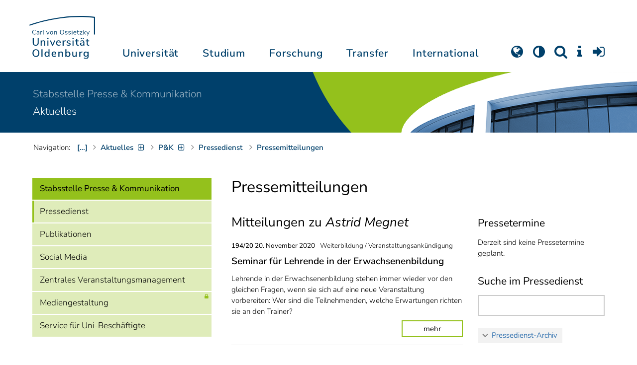

--- FILE ---
content_type: text/html; charset=UTF-8
request_url: https://uol.de/pressemitteilungen/person/AMegnet
body_size: 71791
content:
<!DOCTYPE html>
<html class="uol" lang="de">
<head>
    <meta charset="utf-8">

<!-- 
	This website is powered by TYPO3 - inspiring people to share!
	TYPO3 is a free open source Content Management Framework initially created by Kasper Skaarhoj and licensed under GNU/GPL.
	TYPO3 is copyright 1998-2026 of Kasper Skaarhoj. Extensions are copyright of their respective owners.
	Information and contribution at https://typo3.org/
-->


<title>Mitteilungen zu Astrid Megnet
</title>
<meta http-equiv="x-ua-compatible" content="IE=edge">
<meta name="generator" content="TYPO3 CMS">
<meta name="robots" content="index, follow">
<meta name="viewport" content="width=device-width, initial-scale=1">
<meta name="twitter:card" content="summary">
<meta name="apple-mobile-web-app-title" content="Carl von Ossietzky Universität Oldenburg">


<link rel="stylesheet" href="/_assets/d433799a7157dc4ba6bb3ee09f89cb2e/Assets/Css/fonts.css?1769634325" media="all">
<link rel="stylesheet" href="/_assets/b9704905dd79cb4eb8d7cff3d2245dd9/Css/media2click.css?1763128221" media="all">
<link rel="stylesheet" href="/typo3temp/assets/css/ecb3e01623a42af68084ccb4b40d310f.css?1730828726" media="all">
<link rel="stylesheet" href="/_assets/db5fd2ca3057ef07b5244af171451057/Css/ods_osm.css?1755285502" media="all">
<link rel="stylesheet" href="/_assets/d433799a7157dc4ba6bb3ee09f89cb2e/Assets/Bootstrap/css/bootstrap.min.css?1769634325" media="all">
<link rel="stylesheet" href="/_assets/d433799a7157dc4ba6bb3ee09f89cb2e/Assets/Css/font-awesome-4.7.0/css/uol-fontawesome.css?1769634325" media="all">
<link rel="stylesheet" href="/_assets/d433799a7157dc4ba6bb3ee09f89cb2e/Assets/Css/flexslider.css?1769634325" media="all">
<link rel="stylesheet" href="/_assets/d433799a7157dc4ba6bb3ee09f89cb2e/Assets/Css/uol-flexslider.css?1769634325" media="all">
<link rel="stylesheet" href="/_assets/d433799a7157dc4ba6bb3ee09f89cb2e/Assets/Css/magnific-popup.css?1769634325" media="all">
<link rel="stylesheet" href="/_assets/d433799a7157dc4ba6bb3ee09f89cb2e/Assets/owlcarousel/owl.carousel.min.css?1769634328" media="all">
<link rel="stylesheet" href="/_assets/d433799a7157dc4ba6bb3ee09f89cb2e/Assets/owlcarousel/owl.theme.default.css?1769634328" media="all">
<link rel="stylesheet" href="/_assets/d433799a7157dc4ba6bb3ee09f89cb2e/Assets/Css/perfect-scrollbar.css?1769634325" media="all">
<link rel="stylesheet" href="/_assets/d433799a7157dc4ba6bb3ee09f89cb2e/Assets/Css/uol.css?1769696785" media="all">
<link rel="stylesheet" href="/_assets/3781afeff0c9dfb2e539c89f5131fdef/Css/jquery.fancybox.min.css?1751358916" media="all">
<link rel="stylesheet" href="/_assets/3781afeff0c9dfb2e539c89f5131fdef/Css/custom.css?1751358916" media="all">
<link rel="stylesheet" href="/typo3temp/assets/css/813d34f895255febb1e8f81adb68ca31.css?1769634559" media="all">



<script src="/_assets/d433799a7157dc4ba6bb3ee09f89cb2e/Assets/Javascript/hasjs.js?1769634328"></script>
<script src="/_assets/d433799a7157dc4ba6bb3ee09f89cb2e/Assets/Javascript/jquery-3.6.0.min.js?1769634328"></script>
<script src="/_assets/d433799a7157dc4ba6bb3ee09f89cb2e/Assets/Javascript/popper/popper.min.js?1769634328"></script>
<script src="/_assets/d433799a7157dc4ba6bb3ee09f89cb2e/Assets/Javascript/ekko-lightbox.min.js?1769634328"></script>
<script>
    const m2cCookieLifetime = "7";
</script>

<!--[if lt IE 9]>
<script src="https://oss.maxcdn.com/html5shiv/3.7.2/html5shiv.min.js"></script>
<script src="https://oss.maxcdn.com/respond/1.4.2/respond.min.js"></script>
<link rel="stylesheet" type="text/css" href="/typo3conf/ext/unioltemplate/Resources/Public/Assets/Css/vc_lte_ie9.min.css" media="screen">
<![endif]-->
<!--[if IE  8]>
<link rel="stylesheet" type="text/css" href="/typo3conf/ext/unioltemplate/Resources/Public/Assets/Css/vc-ie8.min.css" media="screen">
<![endif]-->
<script>
var prefersDarkScheme;
var currentTheme;
function checkDarkMode() {
  prefersDarkScheme = window.matchMedia("(prefers-color-scheme: dark)");
  currentTheme = localStorage.getItem("color-mode");
  if (currentTheme == "dark") {
    document.documentElement.setAttribute("data-colormode", "dark");
  } else if (currentTheme == "light") {
    document.documentElement.setAttribute("data-colormode", "light");
  } else {
    if(prefersDarkScheme.matches) {
      document.documentElement.setAttribute("data-colormode", "system-dark");
    } else {
      document.documentElement.setAttribute("data-colormode", "system-light");
    }
  }
  setTimeout(checkDarkMode, 5000);
  return currentTheme;
}
checkDarkMode();
</script><link rel="alternate" type="application/rss+xml" title="RSS-Feed" href="https://uol.de/aktuelles/rss">

	<link rel="apple-touch-icon" sizes="180x180" href="/_assets/d433799a7157dc4ba6bb3ee09f89cb2e/Assets/Images/apple-touch-icon.png?v=3&amp;1769634327">
	<link rel="icon" type="image/png" href="/_assets/d433799a7157dc4ba6bb3ee09f89cb2e/Assets/Images/apple-touch-icon-120x120.png?v=3&amp;1769634326" sizes="120x120">
	<link rel="icon" type="image/png" href="/_assets/d433799a7157dc4ba6bb3ee09f89cb2e/Assets/Images/apple-touch-icon-152x152.png?v=3&amp;1769634326" sizes="152x152">
	<link rel="icon" type="image/png" href="/_assets/d433799a7157dc4ba6bb3ee09f89cb2e/Assets/Images/android-chrome-192x192.png?v=3&amp;1769634326" sizes="192x192">
	<link rel="icon" type="image/png" href="/_assets/d433799a7157dc4ba6bb3ee09f89cb2e/Assets/Images/android-chrome-512x512.png?v=3&amp;1769634326" sizes="512x512">
	<link rel="icon" type="image/png" href="/_assets/d433799a7157dc4ba6bb3ee09f89cb2e/Assets/Images/favicon-16x16.png?v=5&amp;1769634327" sizes="16x16">
	<link rel="icon" type="image/png" href="/_assets/d433799a7157dc4ba6bb3ee09f89cb2e/Assets/Images/favicon-32x32.png?v=4&amp;1769634327" sizes="32x32">
	<link rel="manifest" href="/_assets/d433799a7157dc4ba6bb3ee09f89cb2e/Assets/Images/site.webmanifest?v=1&amp;1769634327">
	<link rel="mask-icon" href="/_assets/d433799a7157dc4ba6bb3ee09f89cb2e/Assets/Images/safari-pinned-tab.svg?v=1&amp;1769634327" color="#0059ab">
	<link rel="shortcut icon" href="/_assets/d433799a7157dc4ba6bb3ee09f89cb2e/Assets/Images/favicon-16x16.png?v=5&amp;1769634327">
	<meta name="msapplication-TileColor" content="#da532c">
	<meta name="msapplication-TileImage" content="/_assets/d433799a7157dc4ba6bb3ee09f89cb2e/Assets/Images/mstile-150x150.png?v=1&amp;1769634327">
	<meta name="theme-color" content="#ffffff">






<link rel="canonical" href="https://uol.de/pressemitteilungen/person/AMegnet">
</head>
<body id="p34471" class=" t3 header-3 layout0">
<div id="wrapper" class="default">
    <nav id="sprungnavi">
	<p><a href="#sprung_sprache" accesskey="1"><strong>Navigation</strong></a> [<code>Access-Key 1</code>]</p>
	<ul>
		<li><a id="sprung_sprache" accesskey="8" href="#language_menu" lang="en">Choose other language</a> [<code>Access-Key 8</code>]</li>
		<li><a id="sprung_inhalt" accesskey="2" href="#content">Zum Inhalt springen</a> [<code>Access-Key 2</code>]</li>
		<li><a id="sprung_suche" href="#searchform">Zur Suche springen</a> [<code>Access-Key 4</code>]</li>
		<li><a id="sprung_hauptnavi" accesskey="6" href="#nav-top">Zur Hauptnavigation springen</a> [<code>Access-Key 6</code>]</li>
		<li><a id="sprung_zielgr" accesskey="9" href="#zielgruppennavi">Zur Zielgruppennavigation springen</a> [<code>Access-Key 9</code>]</li>
		<li><a id="sprung_bc" accesskey="7" href="#navizeile">Zur Brotkrumennavigation springen</a> [<code>Access-Key 7</code>]</li>
		<li><a id="sprung_acc" href="/barrierefreiheit">Informationen zur Barrierefreiheit</a></li>
	</ul>
</nav>

<header id="header" class="main-header header-3">
	<div id="header-container" class="container">
		<div id="uol_logo" class="header-logo">
			<a title="Carl von Ossietzky Universität Oldenburg - Offen für neue Wege." rel="home" href="/">
				<img width="132" height="85"
					src="/_assets/d433799a7157dc4ba6bb3ee09f89cb2e/Assets/Images/UOL-Logo.svg?1769634326" style="width:132px" alt="Carl von Ossietzky Universität Oldenburg"/>

			</a>
		</div>

		<div id="mainmenu" class="menu-main-inner">
			<nav id="nav-mega" role="navigation"><ul id="nav-top" class="nav nav-menu level-1"><li id="menu-item-57057" class="nav-item item-1"><a href="/universitaet" title="Universität">Universität</a><ul class="row level-2 uol-submenu"><li class="btn-portal"><a href="/universitaet">InfoPortal Universität</a></li><li id="menu-item-57081" class="menu-item item-1 menu-col-mode-0"><a href="/im-profil" title="Im Profil">Im Profil</a><ul class="level-3"><li><a href="/im-profil" title="Die Universität">Die Universität</a></li><li><a href="/chancengleichheit" title="Chancengleichheit">Chancengleichheit</a></li><li><a href="/digitalisierung" title="Digitalisierung">Digitalisierung</a></li><li><a href="/klimaschutz-nachhaltigkeit" title="Klimaschutz und Nachhaltigkeit">Klimaschutz und Nachhaltigkeit</a></li><li><a href="/leitbild-lehre" title="Leitbild für die Lehre">Leitbild für die Lehre</a></li><li><a href="/im-profil/geschichte" title="Daten zur Geschichte">Daten zur Geschichte</a></li><li><a href="/im-profil/namensgebung-chronologie" title="Namensgebung – Carl von Ossietzky">Namensgebung – Carl von Ossietzky</a></li><li><a href="/im-profil/persoenlichkeiten" title="Persönlichkeiten">Persönlichkeiten</a></li><li><a href="/in-bildern" title="Universität in Bildern">Universität in Bildern</a></li><li><a href="/kontakt" title="Kontakt / Anfahrt / Lageplan">Kontakt / Anfahrt / Lageplan</a></li></ul></li><li id="menu-item-57072" class="menu-item item-2 menu-col-mode-0"><a href="/aktuelles" title="Aktuelles">Aktuelles</a><ul class="level-3"><li><a href="/pressedienst" title="Pressedienst">Pressedienst</a></li><li><a href="/jobs" title="Stellenangebote">Stellenangebote</a></li><li><a href="/veranstaltungen" title="Veranstaltungskalender">Veranstaltungskalender</a></li><li><a href="/einblicke" title="EINBLICKE - Forschungsmagazin">EINBLICKE - Forschungsmagazin</a></li><li><a href="/presse/uni-info" title="UNI-INFO - Hochschulzeitung">UNI-INFO - Hochschulzeitung</a></li><li><a href="/aktuelles/news-feeds" title="News-Feeds">News-Feeds</a></li><li><a href="/zahlen-fakten" title="Zahlen und Fakten">Zahlen und Fakten</a></li><li><a href="/50jahre" title="Jubiläum 2024: 50 Jahre UOL">Jubiläum 2024: 50 Jahre UOL</a></li></ul></li><li id="menu-item-57058" class="menu-item item-3 menu-col-mode-0"><a href="/einrichtungen" title="Organe und Einrichtungen">Organe und Einrichtungen</a><ul class="level-3"><li><a href="/praesidium" title="Präsidium">Präsidium</a></li><li><a href="/gremien" title="Gremien">Gremien</a></li><li><a href="/verwaltung" title="Zentrale Verwaltung sowie Referate und Stabsstellen des Präsidiums">Zentrale Verwaltung sowie Referate und Stabsstellen des Präsidiums</a></li><li><a href="/bis" title="Universitätsbibliothek">Universitätsbibliothek</a></li><li><a href="/einrichtungen" title="Einrichtungen (A-Z)">Einrichtungen (A-Z)</a></li><li><a href="/dezernat1/organigramm-der-universitaet" title="Organigramm der Universität">Organigramm der Universität</a></li></ul></li><li id="menu-item-57065" class="menu-item item-4 menu-col-mode-0"><a href="/fakultaeten" title="Fakultäten">Fakultäten</a><ul class="level-3"><li><a href="/fk1" title="Fakultät I - Bildungs- und Sozialwissenschaften">Fakultät I - Bildungs- und Sozialwissenschaften</a></li><li><a href="/fk2" title="Fakultät II - Informatik, Wirtschafts- und Rechtswissenschaften">Fakultät II - Informatik, Wirtschafts- und Rechtswissenschaften</a></li><li><a href="/fk3" title="Fakultät III - Sprach- und Kulturwissenschaften">Fakultät III - Sprach- und Kulturwissenschaften</a></li><li><a href="/fk4" title="Fakultät IV - Human- und Gesellschaftswissenschaften">Fakultät IV - Human- und Gesellschaftswissenschaften</a></li><li><a href="/fk5" title="Fakultät V - Mathematik und Naturwissenschaften">Fakultät V - Mathematik und Naturwissenschaften</a></li><li><a href="/fk6" title="Fakultät VI - Medizin und Gesundheitswissenschaften">Fakultät VI - Medizin und Gesundheitswissenschaften</a></li></ul></li></ul></li><li id="menu-item-57022" class="nav-item item-2"><a href="/studium" title="Studium">Studium</a><ul class="row level-2 uol-submenu"><li class="btn-portal"><a href="/studium">InfoPortal Studium</a></li><li id="menu-item-57046" class="menu-item item-1 menu-col-mode-0"><a href="/studium/studienentscheidung" title="Studienentscheidung">Studienentscheidung</a><ul class="level-3"><li><a href="/studium/studienangebot" title="Studienangebot">Studienangebot</a></li><li><a href="/lehrkraeftebildung/studieninteressierte" title="Lehramt">Lehramt</a></li><li><a href="/studium/beratung-studieninteressierte" title="Beratung Studieninteressierte">Beratung Studieninteressierte</a></li><li><a href="/studium/angebote-zur-studienorientierung" title="Angebote zur Studienorientierung">Angebote zur Studienorientierung</a></li><li><a href="/hit" title="Hochschulinformationstag">Hochschulinformationstag</a></li><li><a href="/studium/bewerben" title="Bewerben und Einschreiben">Bewerben und Einschreiben</a></li><li><a href="/studium/studienberechtigung" title="Studium ohne Abitur">Studium ohne Abitur</a></li><li><a href="/studium/vom-beruf-ins-studium" title="Vom Beruf ins Studium">Vom Beruf ins Studium</a></li><li><a href="/studium/campusleben" title="Campusleben">Campusleben</a></li><li><a href="/studium/finanzierung" title="Studienfinanzierung">Studienfinanzierung</a></li></ul></li><li id="menu-item-57036" class="menu-item item-2 menu-col-mode-0"><a href="/studium/studium-organisieren" title="Studium organisieren">Studium organisieren</a><ul class="level-3"><li><a href="/studium/studieneinstieg" title="Studieneinstieg">Studieneinstieg</a></li><li><a href="/studium/beratung-studierende" title="Beratung Studierende">Beratung Studierende</a></li><li><a href="https://elearning.uni-oldenburg.de/dispatch.php/search/angebot?cancel_login=1" target="target=_blank" rel="noreferrer" title="Veranstaltungsverzeichnis">Veranstaltungsverzeichnis</a></li><li><a href="/studium/erstsemester/studienplanung/stundenplan" title="Studienplanung">Studienplanung</a></li><li><a href="/studium/semestertermine" title="Semestertermine">Semestertermine</a></li><li><a href="/studium/pruefungen" title="Prüfungen">Prüfungen</a></li><li><a href="/anerkennung" title="Anerkennung">Anerkennung</a></li><li><a href="/studium/studierendenstatus" title="Studierendenstatus">Studierendenstatus</a></li><li><a href="/studium/workshops" title="Veranstaltungen">Veranstaltungen</a></li><li><a href="/studium/gebuehren/semesterbeitraege" title="Semesterbeiträge">Semesterbeiträge</a></li></ul></li><li id="menu-item-57029" class="menu-item item-3 menu-col-mode-0"><a href="/studium/perspektiven-nach-dem-studium" title="Perspektiven nach dem Studium">Perspektiven nach dem Studium</a><ul class="level-3"><li><a href="/karriereberatung/karriereportal" title="KarrierePortal">KarrierePortal</a></li><li><a href="/careerday" title="Career Day">Career Day</a></li><li><a href="/karriereberatung" title="Karriereberatung">Karriereberatung</a></li><li><a href="/zskb/beratung/promovieren" title="Promovieren">Promovieren</a></li><li><a href="/alumni" title="Alumni">Alumni</a></li><li><a href="/giz" title="Existenzgründung">Existenzgründung</a></li></ul></li><li id="menu-item-57023" class="menu-item item-4 menu-col-mode-0"><a href="/c3l" title="Lebenslanges Lernen">Lebenslanges Lernen</a><ul class="level-3"><li><a href="/c3l" title="Berufsbegleitende Studiengänge und Weiterbildungen">Berufsbegleitende Studiengänge und Weiterbildungen</a></li><li><a href="/lehre/hochschuldidaktik/zertifikat" title="Hochschuldidaktische Weiterbildung">Hochschuldidaktische Weiterbildung</a></li><li><a href="/gasthoerstudium" title="Gasthörstudium">Gasthörstudium</a></li><li><a href="/c3l/offene-hochschule" title="Offene Hochschule">Offene Hochschule</a></li><li><a href="/weiterbildung" title="Weiterbildungsangebote Übersicht">Weiterbildungsangebote Übersicht</a></li></ul></li></ul></li><li id="menu-item-56994" class="nav-item item-3"><a href="/forschung" title="Forschung">Forschung</a><ul class="row level-2 uol-submenu"><li class="btn-portal"><a href="/forschung">InfoPortal Forschung</a></li><li id="menu-item-57014" class="menu-item item-1 menu-col-mode-0"><a href="/forschung" title="Forschung">Forschung</a><ul class="level-3"><li><a href="/profile-schwerpunkte" title="Profile und Schwerpunkte">Profile und Schwerpunkte</a></li><li><a href="/exzellenzstrategie" title="Exzellenzstrategie">Exzellenzstrategie</a></li><li><a href="/forschung/koordinierte-forschungsprogramme" title="Koordinierte Forschungsprogramme">Koordinierte Forschungsprogramme</a></li><li><a href="/forschung/gefoerderte-nachwuchsgruppen" title="Geförderte Nachwuchsgruppen">Geförderte Nachwuchsgruppen</a></li><li><a href="/forschung/zentren" title="Zentren">Zentren</a></li><li><a href="/forschung/ausseruniversitaere-forschungseinrichtungen" title="Außeruniversitäre Forschungseinrichtungen">Außeruniversitäre Forschungseinrichtungen</a></li><li><a href="/forschung/qualitaetssicherung" title="Qualitätssicherung">Qualitätssicherung</a></li><li><a href="/tiere-und-tierversuche" title="Tiere und Tierversuche an der Universität Oldenburg">Tiere und Tierversuche an der Universität Oldenburg</a></li></ul></li><li id="menu-item-60096" class="menu-item item-2 menu-col-mode-0"><a href="/forschung/akademische-karrierewege" title="Akademische Karrierewege">Akademische Karrierewege</a><ul class="level-3"><li><a href="/forschung/akademische-karrierewege/strategisches" title="Strategisches">Strategisches</a></li><li><a href="/forschung/akademische-karrierewege/promotionsinteressierte" title="Promotionsinteressierte">Promotionsinteressierte</a></li><li><a href="/forschung/akademische-karrierewege/promovierende" title="Promovierende">Promovierende</a></li><li><a href="/forschung/akademische-karrierewege/postdocs" title="Postdocs">Postdocs</a></li><li><a href="/forschung/akademische-karrierewege/juniorprofessur-und-nachwuchsgruppenleitung" title="Juniorprofessur und Nachwuchsgruppenleitung">Juniorprofessur und Nachwuchsgruppenleitung</a></li><li><a href="/forschung/akademische-karrierewege/fuehrungskraefte-in-der-wissenschaft" title="Führungskräfte in der Wissenschaft">Führungskräfte in der Wissenschaft</a></li><li><a href="/forschung/akademische-karrierewege/allianzen-und-netzwerke" title="Allianzen und Netzwerke">Allianzen und Netzwerke</a></li></ul></li><li id="menu-item-56995" class="menu-item item-3 menu-col-mode-0"><a href="/forschungsfoerderung" title="Förderung und Beratung">Förderung und Beratung</a><ul class="level-3"><li><a href="/forschungsfoerderung/foerderung-durch-die-universitaet/young-researchers-fellowship" title="Förderung durch die Universität">Förderung durch die Universität</a></li><li><a href="/forschungsfoerderung/nationale-foerderung" title="Nationale Förderung">Nationale Förderung</a></li><li><a href="/forschungsfoerderung/internationale-foerderung" title="Internationale Förderung">Internationale Förderung</a></li><li><a href="/forschungsfoerderung/qualifizierungsphase" title="Förderung in Qualifizierungsphasen">Förderung in Qualifizierungsphasen</a></li><li><a href="/forschungsfoerderung/wissenschaftliche-preise-und-weitere-foerdermassnahmen" title="Weitere Fördermaßnahmen">Weitere Fördermaßnahmen</a></li></ul></li></ul></li><li id="menu-item-113611" class="nav-item item-4"><a href="/transfer" title="Transfer">Transfer</a><ul class="row level-2 uol-submenu"><li class="btn-portal"><a href="/transfer">InfoPortal Transfer</a></li><li id="menu-item-113653" class="menu-item item-1 menu-col-mode-0"><a href="/transfer/wissenstransfer" title="Wissenstransfer">Wissenstransfer</a><ul class="level-3"><li><a href="/transfer/wissenstransfer/wissenschaftskommunikation" title="Wissenschaftskommunikation">Wissenschaftskommunikation</a></li><li><a href="/transfer/wissenstransfer/wissenschaftskommunikation/region" title="Transfer in die Region">Transfer in die Region</a></li><li><a href="/c3l" title="Lebenslanges Lernen (C3L)">Lebenslanges Lernen (C3L)</a></li><li><a href="/veranstaltungen/kindercampus" title="KinderCampus">KinderCampus</a></li></ul></li><li id="menu-item-113654" class="menu-item item-2 menu-col-mode-0"><a href="/transfer/technologietransfer-und-patente" title="Technologietransfer">Technologietransfer</a><ul class="level-3"><li><a href="/transfer/technologietransfer-und-patente/patente-und-schutzrechte" title="Patente und Schutzrechte">Patente und Schutzrechte</a></li><li><a href="/transfer/an-institute" title="An-Institute">An-Institute</a></li><li><a href="/transfer/technologietransfer-und-patente/hochschule-und-wirtschaft" title="Hochschule und Wirtschaft: Unternehmenskooperationen">Hochschule und Wirtschaft: Unternehmenskooperationen</a></li></ul></li><li id="menu-item-113655" class="menu-item item-3 menu-col-mode-0"><a href="/giz" title="Gründungsförderung">Gründungsförderung</a><ul class="level-3"><li><a href="/giz" title="Gründungs- und Innovationszentrum (GIZ)">Gründungs- und Innovationszentrum (GIZ)</a></li><li><a href="/giz/gruendungsberatung" title="Beratung und Fördermittel">Beratung und Fördermittel</a></li><li><a href="/giz/veranstaltungen" title="Formate und Veranstaltungen">Formate und Veranstaltungen</a></li><li><a href="/giz/gruendungsportraits" title="Startup-Portraits">Startup-Portraits</a></li><li><a href="/giz/lehre" title="Lehrstühle für Entrepreneurship &amp; Innovationsmanagement">Lehrstühle für Entrepreneurship & Innovationsmanagement</a></li><li><a href="/giz/ueber-das-giz/netzwerk" title="Netzwerke &amp; Partnerschaften">Netzwerke & Partnerschaften</a></li></ul></li><li id="menu-item-113656" class="menu-item item-4 menu-col-mode-0"><a href="/transfer/orte-des-transfers" title="Orte des Transfers">Orte des Transfers</a><ul class="level-3"><li><a href="/transfer/angebote-am-innovationscampus" title="Innovationscampus">Innovationscampus</a></li><li><a href="/transfer/schlaues-haus-oldenburg" title="Schlaues Haus Oldenburg (SHO)">Schlaues Haus Oldenburg (SHO)</a></li><li><a href="/diz/olela" title="Lehr-Lern-Räume">Lehr-Lern-Räume</a></li><li><a href="/botgarten" title="Botanischer Garten">Botanischer Garten</a></li></ul></li></ul></li><li id="menu-item-56972" class="nav-item item-5"><a href="/international" title="International">International</a><ul class="row level-2 uol-submenu"><li class="btn-portal"><a href="/international">InfoPortal Internationales</a></li><li id="menu-item-56988" class="menu-item item-1 menu-col-mode-0"><a href="/willkommen-in-oldenburg" title="Willkommen in Oldenburg">Willkommen in Oldenburg</a><ul class="level-3"><li><a href="/internationale-studierende" title="Internationale Studierende (Studium mit Abschluss)">Internationale Studierende (Studium mit Abschluss)</a></li><li><a href="/austauschstudium" target="_blank" title="Internationale Austauschstudierende">Internationale Austauschstudierende</a></li><li><a href="/forschen-und-arbeiten-in-oldenburg/internationale-promovierende" title="Internationale Promovierende">Internationale Promovierende</a></li><li><a href="/forschen-und-arbeiten-in-oldenburg" title="Internationale WissenschaftlerInnen / Post-Docs / Personal">Internationale WissenschaftlerInnen / Post-Docs / Personal</a></li><li><a href="/gefluechtete" title="Geflüchtete">Geflüchtete</a></li></ul></li><li id="menu-item-56982" class="menu-item item-2 menu-col-mode-0"><a href="/international#c315122" title="Wege ins Ausland">Wege ins Ausland</a><ul class="level-3"><li><a href="/wege-ins-ausland" title="Studierende">Studierende</a></li><li><a href="/forschung/akademische-karrierewege/promovierende#c758454" title="Promovierende">Promovierende</a></li><li><a href="/forschung/akademische-karrierewege/postdocs#c691438" title="Post-Docs">Post-Docs</a></li><li><a href="/io/foerderung-internationaler-mobilitaet-und-kooperation" title="WissenschaftlerInnen">WissenschaftlerInnen</a></li><li><a href="/erasmus-stt" title="Hochschulpersonal">Hochschulpersonal</a></li></ul></li><li id="menu-item-56978" class="menu-item item-3 menu-col-mode-0"><a href="/international" title="Weltweit vernetzt">Weltweit vernetzt</a><ul class="level-3"><li><a href="/partneruniversitaeten" title="Partnerhochschulen">Partnerhochschulen</a></li><li><a href="/partneruniversitaeten/strategische-partneruniversitaeten" title="Strategische Partneruniversitäten">Strategische Partneruniversitäten</a></li><li><a href="/erasmus" title="Erasmus+ Programm">Erasmus+ Programm</a></li><li><a href="/international/projekte" title="Internationales Projektschaufenster">Internationales Projektschaufenster</a></li><li><a href="/internationale-projektfoerderung" title="Förderung internationaler Projekte">Förderung internationaler Projekte</a></li><li><a href="/io/nationaler-kodex" title="Nationaler Kodex Ausländerstudium">Nationaler Kodex Ausländerstudium</a></li></ul></li><li id="menu-item-56973" class="menu-item item-4 menu-col-mode-0"><a href="/international#c315124" title="Internationale Hochschule">Internationale Hochschule</a><ul class="level-3"><li><a href="/internationalisierungsstrategie" title="Internationalisierungsstrategie">Internationalisierungsstrategie</a></li><li><a href="/studium/internationale-studiengaenge" title="Internationale Studiengänge">Internationale Studiengänge</a></li><li><a href="/sprachenzentrum" title="Sprachangebote">Sprachangebote</a></li><li><a href="/internationalisierung-zu-hause" title="Vernetzung von Studierenden">Vernetzung von Studierenden</a></li><li><a href="/glossar" title="Deutsch-Englische Terminologie">Deutsch-Englische Terminologie</a></li><li><a href="/lehramtinternational" title="Lehramt.International">Lehramt.International</a></li></ul></li></ul></li></ul></nav>
		</div>

		
		<ul id="service_nav" class="nav nav-pills pull-right nav-service">
			<li id="service_lang">
				<a href="#tab-language-menu-mobile" data-toggle="tab"><i class="fa fa-globe"></i></a>
			</li>
			<li id="service_colormode">
				<a href="#tab-colormode-mobile" data-toggle="tab" title="Dark mode"><i class="fa fa-adjust"></i></a>
			</li>
			<li id="service_search">
				<a href="#tab-search-mobile" accesskey="4" data-toggle="tab"><i class="fa fa-search"></i></a>
			</li>
			<li id="service_info">
				<a href="#tab-info-mobile" data-toggle="tab"><i class="fa fa-info"></i></a>
			</li>
			<li id="service_login">
				<a href="#tab-login-mobile" data-toggle="tab"><i class="fa fa-sign-in"></i></a>
			</li>
		</ul>
		

		<div class="x-nav-menu-toggle">
			<div class="x-nav-menu-toggle-inner">
				<div class="x-nav-menu-toggle-icon"><span></span></div>
			</div>
		</div>

		<div id="tab-mobile" class="tab-content">
			<div class="tab-pane fade popover" id="tab-language-menu-mobile">
				<h4 class="lang_de">Sprache wechseln</h4>
				<h4 class="lang_en">Change Language</h4>
					
					<ul id="language_menu_mobile" class="language-menu">
						
							
									<li class="CUR flag_de">
										<span class="langcode">de</span>Deutsch
									</li>
								
						
							
									
										<li class="NO SPC flag_en">
											<a class="linked-language" href="/en/puk/mit/seite" title="English"><span class="langcode">en</span>English</a>
										</li>
									
								
						
							
									
								
						
							
									
								
						
							
									
								
						
							
									
								
						
							
									
								
						
							
									
								
						
							
									
								
						
					</ul>
					

				<span class="btn-close"><i class="fa fa-close"></i></span>
			</div>
			<div class="tab-pane fade popover" id="tab-colormode-mobile">
				<h4 class="lang_de">Hell-/Dunkelmodus</h4><h4 class="lang_en">Light mode / Dark mode</h4>
				<div id="colormode-wrap"><a class="color-mode__btn system"><span></span><b class="lang_de">Systemstandard</b><b class="lang_en">System standard</b></a>
					<a class="color-mode__btn light"><span></span><b class="lang_de">Hell</b><b class="lang_en">Light</b></a>
					<a class="color-mode__btn dark"><span></span><b class="lang_de">Dunkel</b><b class="lang_en">Dark</b></a>
					<!-- div class="colormode-bw"><input id="colormode_bw" name="colormodebw" type="checkbox"><label for="colormode_bw"><span class="lang_de">schwarz-weiß</span></label></div -->

				</div>
				<p class="text-center" style="margin-bottom:0"><a href="https://uol.de/p88187" class="button_inline lang_de">Info und Anleitung</a>
				<a href="https://uol.de/p88187en" class="button_inline lang_en">Info and instruction</a>
				</p>
				<span class="btn-close"><i class="fa fa-close"></i></span>
			</div>
			<div class="tab-pane fade popover" id="tab-search-mobile">
				<div id="search-wrap">
					<label for="suchfeld"><span class="lang_de">Suche</span> <span class="lang_en">Search</span></label>
					<form role="search" class="search-form" method="get" action="/suche" accept-charset="utf-8">
						<input type="text" value="" name="q" id="suchfeld">
						<p style="padding-left:2px"><input type="checkbox" id="s_extsuche" name="extsuche" value="goo" checked="checked" style="margin-right:4px"><label for="s_extsuche" style="cursor:pointer">&nbsp;<span class="lang_en">Embed&nbsp;</span><img src="https://uol.de/img/objekte/google.png" title="Google" alt="Google" style="height:1.3em;"><span class="lang_de">-Suche einbinden</span><span class="lang_en">&nbsp;search</span></label>
							<span class="google-dsgvo-hinweis lang_de">(Mit der Aktivierung der Google-Suche bestätigen Sie, dass Sie mit der Einbindung und der dazu erforderlichen Datenübermittlung an Google einverstanden sind.)</span>
							<span class="google-dsgvo-hinweis lang_en">(By activating Google Search, you confirm that you agree to the integration and the necessary data transfer to Google.)</span>
							<script>document.getElementById("s_extsuche").checked = localStorage.getItem("uol_extsuche") == 'goo' ? true : false;</script>
							<input type="hidden" name="ie" value="utf-8">
							<input type="hidden" name="oe" value="utf-8">
							<input type="hidden" name="cx" value="009619950304644246032:tmpbaar2o8i">
							<input type="hidden" name="cof" value="FORID:9">
							<input type="hidden" name="t3f" value="j">

						</p>
						<button type="submit"><span class="lang_de">suchen</span><span class="lang_en">search</span></button>
					</form>
				</div>
				<span class="btn-close"><i class="fa fa-close"></i></span>
			</div>
			<div class="tab-pane fade popover" id="tab-info-mobile">
				<ul class="sub-menu"><li class="menu-item menu-item-type-custom menu-item-object-custom"><a href="/alumni" title="Alumni Relations">Alumni</a></li><li class="menu-item menu-item-type-custom menu-item-object-custom"><a href="/jav" title="Auszubildende">Auszubildende</a></li><li class="menu-item menu-item-type-custom menu-item-object-custom"><a href="/berufsausbildung" title="Berufsausbildungs-Interessierte">Berufsausbildungs-Interessierte</a></li><li class="menu-item menu-item-type-custom menu-item-object-custom"><a href="/beschaeftigte" title="Informationen für Beschäftigte">Beschäftigte</a></li><li class="menu-item menu-item-type-custom menu-item-object-custom"><a href="/ehemalige" title="Ehemalige Beschäftigte">Ehemalige Beschäftigte</a></li><li class="menu-item menu-item-type-custom menu-item-object-custom"><a href="/studium/studieneinstieg" title="Erstsemester">Erstsemester</a></li><li class="menu-item menu-item-type-custom menu-item-object-custom"><a href="/gasthoerstudium" title="Gasthörende">Gasthörende</a></li><li class="menu-item menu-item-type-custom menu-item-object-custom"><a href="/gefluechtete" title="Angebote und Programme für Geflüchtete">Geflüchtete</a></li><li class="menu-item menu-item-type-custom menu-item-object-custom"><a href="/giz" title="Gründungsinteressierte">Gründungsinteressierte</a></li><li class="menu-item menu-item-type-custom menu-item-object-custom"><a href="/willkommen-in-oldenburg" title="Internationale">Internationale</a></li><li class="menu-item menu-item-type-custom menu-item-object-custom"><a href="/pressedienst" title="Journalistinnen und Journalisten">Journalistinnen und Journalisten</a></li><li class="menu-item menu-item-type-custom menu-item-object-custom"><a href="/lehre" title="Für Lehrende und Lernende">Lehrende und Lernende</a></li><li class="menu-item menu-item-type-custom menu-item-object-custom"><a href="/studium/studienentscheidung" title="Studieninteressierte">Studieninteressierte</a></li><li class="menu-item menu-item-type-custom menu-item-object-custom"><a href="/studium/studium-organisieren" title="Studierende">Studierende</a></li><li class="menu-item menu-item-type-custom menu-item-object-custom"><a href="/unternehmen" title="Informationen für Unternehmen">Unternehmen</a></li><li class="menu-item menu-item-type-custom menu-item-object-custom"><a href="/weiterbildung" title="Weiterbildungsinteressierte">Weiterbildungsinteressierte</a></li><li class="menu-item menu-item-type-custom menu-item-object-custom"><a href="/forschung/akademische-karrierewege" title="Wissenschaftlicher Nachwuchs">Wissenschaftl. Nachwuchs</a></li></ul>
				<span class="btn-close"><i class="fa fa-close"></i></span>
			</div>
			<div class="tab-pane fade popover" id="tab-login-mobile">
				<h4>Login</h4>
				<ul class="cleanmenu geweitet logins">
					<li id="studip-mobil">
						<a id="siplogo" class="loginlink" href="https://elearning.uni-oldenburg.de"
							 title="Stud.IP - Campus- und Lernmanagementsystem ">CampusPortal&nbsp;<span style="display: inline-block; background-image: url(/_assets/d433799a7157dc4ba6bb3ee09f89cb2e/Assets/Images/studip_logo.svg?v=1723061785); height: 22px; width: 64px; background-size: contain; background-repeat: no-repeat;"></span>
						</a>
					</li>
					<li id="peoeip-desktop">
						<a id="peoeiplink" class="loginlink" href="https://personalentwicklung.elearning.uni-oldenburg.de/" title="Personalweiterbildung PEOE.IP"><span class="lang_de">Personalweiterbildung</span><span class="lang_en">Staff training</span>&nbsp;<span id="head_peoeiplogo" style="display: inline-block; background-image: url(/_assets/d433799a7157dc4ba6bb3ee09f89cb2e/Assets/Images/peoeip-logo.svg?v=1723061785); height: 22px; width: 64px; background-size: contain; background-repeat: no-repeat;"></span>
					  </a>
					</li>
					<li id="verwportal-desktop"><a id="verwaltlink" class="loginlink" href="https://uol.de/verwaltungsportal" title="Portal der Verwaltung"><span class="lang_de">Portal der Verwaltung</span><span class="lang_en">Portal of the Administration</span></a>
					</li>
					<li id="bewerbungsportale"><h4>Bewerbungsportal für Studienplätze</h4>
<ul><li><a href="https://stums.uni-oldenburg.de/">Bachelor</a></li><li><a href="https://stums.uni-oldenburg.de/">Staatsexamen höheres Semester</a></li><li><a href="https://stums.uni-oldenburg.de/">Master</a></li><li><a href="https://stums.uni-oldenburg.de/">Promotion</a></li></ul></li>

				</ul>

				<span class="btn-close"><i class="fa fa-close"></i></span>
			</div>
		</div>
	</div>

</header>

    <div id="wrapper-content" class="clearfix test2">
        











<div id="instbar">
    <div class="inner">

        

        
        
        
            <div class="einr">
                <a title="Stabsstelle Presse &amp; Kommunikation" href="/presse">
                    Stabsstelle Presse &amp; Kommunikation
                </a>
            </div>
        
        
        
            <div class="abt">
                <a href="/aktuelles">
                    Aktuelles
                </a>
            </div>
        
    </div>
</div>

        <main class="site-content-page">
            <div class="container">
                

<div id="content">
	
	<div id="content_header">




    

<div id="navizeile_platzhalter"><nav id="navizeile" aria-label="breadcrumb"><span id="bclabel">Navigation:</span><ol aria-describedby="bclabel"><li id="navp3" class="bcitem hide-sub- curifsub"><a href="/" target="_top" class="bclink"><span>UOL</span></a><ul class="sublinks" id="navcount3"><li><a href="/universitaet" target="_top">Universität</a></li><li><a href="/studium" target="_top">Studium</a></li><li><a href="/forschung" target="_top">Forschung</a></li><li><a href="/transfer" target="_top">Transfer</a></li><li><a href="/international" target="_top">International</a></li><li><a href="/weiterbildung" target="_top">Weiterbildung</a></li></ul></li><li id="navp14" class="bcitem hide-sub- curifsub"><a href="/universitaet" target="_top" class="bclink"><span>Universität</span></a><ul class="sublinks" id="navcount14"><li><a href="/im-profil" target="_top">Im Profil</a></li><li><a href="/aktuelles" target="_top">Aktuelles</a></li><li><a href="/leitung-organisation" target="_top">Leitung & Organisation</a></li><li><a href="/fakultaeten" target="_top">Fakultäten</a></li><li><a href="/einrichtungen" target="_top">Einrichtungen (A-Z)</a></li><li><a href="/jobs" target="_top">Stellenangebote</a></li><li><a href="/kontakt" target="_top">Kontakt / Anfahrt / Lageplan</a></li><li><a href="/informationen-fuer" target="_top">Informationen für ...</a></li></ul></li><li id="navp79" class="bcitem hide-sub- curifsub"><a href="/aktuelles" target="_top" class="bclink"><span>Aktuelles</span></a><ul class="sublinks" id="navcount79"><li><a href="/nachrichten" target="_top">Nachrichten</a></li><li><a href="/veranstaltungen" target="_top">Veranstaltungen</a></li><li><a href="/aktuelles/freizeitkultur" target="_top">Freizeit und Kultur in Oldenburg</a></li><li><a href="/einblicke" target="_top">Forschungsmagazin EINBLICKE</a></li><li><a href="/presse/uni-info" target="_top">Hochschulzeitung UNI-INFO</a></li><li><a href="/auftakt" target="_top">AUFTAKT –
Feierliche Eröffnung des Akademischen Jahres</a></li><li><a href="/aktuelles/news-feeds" target="_top">News-Feeds</a></li><li><a href="/presse" target="_top">Stabsstelle Presse & Kommunikation</a></li></ul></li><li id="navp34301" class="bcitem hide-sub- curifsub"><a href="/presse" target="_top" class="bclink"><span>P&K</span></a><ul class="sublinks" id="navcount34301"><li><a href="/pressedienst" target="_top">Pressedienst</a></li><li><a href="/presse/publikationen" target="_top">Publikationen</a></li><li><a href="/presse/social-media" target="_top">Social Media</a></li><li><a href="/presse/zentrales-veranstaltungsmanagement" target="_top">Zentrales Veranstaltungsmanagement</a></li><li><a href="/presse/mediengestaltung_intranet" target="_top">Mediengestaltung</a></li><li><a href="/presse/service" target="_top">Service für Uni-Beschäftigte</a></li></ul></li><li id="navp34320" class="bcitem hide-sub- curifsub"><a href="/pressedienst" target="_top" class="bclink"><span>Pressedienst</span></a></li><li id="navp34471" class="bcitem hide-sub- curifsub"><a href="/puk/mit/seite" target="_top" class="bclink"><span>Pressemitteilungen</span></a></li></ol></nav></div>



    <div id="headline">
        <h1>Pressemitteilungen</h1>
    </div>

</div>

	<div class="row" id="content_body">
		<div id="left" class="col-lg-4">
			<nav id="left-nav"><h4><a href="/presse">Stabsstelle Presse &amp; Kommunikation</a></h4><ul id="left-navi"><li class="aktiv"><a href="/pressedienst">Pressedienst</a></li><li class=""><a href="/presse/publikationen">Publikationen</a></li><li class=""><a href="/presse/social-media">Social Media</a></li><li class=""><a href="/presse/zentrales-veranstaltungsmanagement">Zentrales Veranstaltungsmanagement</a></li><li class=""><a href="/presse/mediengestaltung_intranet">Mediengestaltung</a></li><li class=""><a href="/presse/service">Service für Uni-Beschäftigte</a></li></ul></nav>

			
			<div id="kontaktblock">
						

	
			<div id="c268053" class="frame frame-default frame-type-textmedia frame-layout-0 closed">
				
				
					



				
				

	
		

    
        <header>
            


    
            <h3 class="">
                Kontakt
            </h3>
        



            



            



        </header>
    



	


				
	
	<div class="ce-textpic ce-center ce-above ">
		
			



		

		
				<div class="ce-bodytext">
					
					<p class="mit-icon users"><a href="/presse/team">Presse &amp; Kommunikation</a></p>
<p class="email mit-icon"><script type="text/javascript">(function(p,u){for(var i in u){document.write(p[u[i]]);}})(['jtw','paw','eoq','<a h','oaw','ref','="ma','cmh','ilt','o:','dxo','yby','pre','yby','ss','rwp','kfz','vnt','vnt','muz','hye','&#101;&#64;uo','hye','dpe','jdv','jdv','zqj','l.','oph','tfp','de">','<sp','tfp','nwi','rcb','ibk','tqx','hmx','an ','sty','edl','edl','le','vmi','oiw','oiw','="wo','fsu','rd','oft','myv','pjv','pjv','wsn','tvf','kos','kos','apn','-b','reak','cev','eoq',':ini','zue','ti','cqf','cqf','njw','vde','al','ean','ean','lxx','gti','">p','gfq','gfq','twc','twc','re','jfg','jfg','sse','</','cqe','cqe','span','nhv','nhv','wgs','><','qvc','dbg','spa','n st','yle=','sql','gru','zpp','"w','zpp','toh','mww','cpn','smk','smk','or','dbs','d-br','qqa','qqa','eak:','ini','qnd','lkm','twy','mpb','mpb','ti','trk','ocf','zru','zru','bkx','al">','@uo','avi','frj','l.d','qzg','qzg','qib','qib','yej','e</s','yej','pan>','lng','jjd','</','a>'],[3,5,6,8,9,12,14,21,27,30,31,38,39,42,46,48,58,59,62,64,69,74,79,82,83,86,90,93,94,95,99,106,108,111,112,118,124,125,128,134,136,139,140]);</script>&nbsp;</p>
				</div>
			

		
	</div>
	


				
					



				
				
					



				
			</div>
		


				</div>
			<div id="infosblock">
						

	
			<div id="c268080" class="frame frame-default frame-type-html frame-layout-0 closed">
				
				
					



				
				
				

    <script>
  $(function(){

  if ($(window).width() < 640) {
    $('#marginalie').appendTo('#infosblock').css({'float':'none', 'display':'block'});
  }
    
  $("#navp34471 a").attr('href','https://uol.de/pressemitteilungen/');

});
  </script>


				
					



				
				
					



				
			</div>
		



	
			<div id="c744487" class="frame frame-default frame-type-html frame-layout-0 closed">
				
				
					



				
				
				

    <style>
  :root {
    --uol-schatten-color: rgba(160, 160, 160, 0.3);
  }

  #pm_liste .teaser, #pmtx h1 ~ p, .PMInhalt {
    hyphens: auto;
    hyphenate-limit-chars: auto 5;
  }
  #pm_liste li:hover {
    cursor: pointer;
/*    outline: 1px solid var(--uol-rahmen-color);
    outline-offset: 15px; */
    border-bottom-color: transparent;
    box-shadow: 0 0 0 13px var(--uol-bg-color), 0 0 4px 15px var(--uol-schatten-color);
  }

  #pm_liste li:hover .teaser a {
    text-decoration: none !important;
  }

</style>


				
					



				
				
					



				
			</div>
		


				</div>
			</div>
		<div id="main" tabindex="0" class="col-lg-8">
			



    <div id="headline_content">
        <h1>Pressemitteilungen</h1>
    </div>


	<!-- #BeginEditable "Textkoerper" --><!-- #BeginEditable "Textkoerper" --><div class="pmspalten">  
	<div class="linkespalte">
	<h2>Mitteilungen zu <em>Astrid Megnet
</em></h2><div id="pm_liste"><ul><ul>
<li><!-- Datum: 2020-11-20 -->
		<span class="pm_id"><span class="pm_nr">194/20</span>
		<span class="pm_datum">20. November 2020</span>
		<span class="pm_thema">Weiterbildung / Veranstaltungsankündigung</span>
		</span>
		 <a class="pm_titel" href="https://uol.de/pressemitteilungen/2020/194">Seminar für Lehrende in der Erwachsenenbildung</a><div class="teaser">Lehrende in der Erwachsenenbildung stehen immer wieder vor den gleichen Fragen, wenn sie sich auf eine neue Veranstaltung vorbereiten: Wer sind die Teilnehmenden, welche Erwartungen richten sie an den Trainer?<div style="clear: left; padding-top: .5em; text-align: right;"> <a class="pm_mehr" tabindex="-1" href="https://uol.de/pressemitteilungen/2020/194">mehr</a></div></div><!-- Weiterbildung / Veranstaltungsankündigung --></li>
<li><!-- Datum: 2020-10-26 -->
		<span class="pm_id"><span class="pm_nr">173/20</span>
		<span class="pm_datum">26. Oktober 2020</span>
		<span class="pm_thema">Weiterbildung / Veranstaltungsankündigung</span>
		</span>
		 <a class="pm_titel" href="https://uol.de/pressemitteilungen/2020/173">Lehren mit Videokonferenzsystemen  </a><span class='PMUntertitel'> Webseminar zur Kommunikation in Online-Seminaren</span><div class="teaser">Wie lassen sich Videokonferenzsysteme wie BigBlueButton, Zoom oder Teams sinnvoll in der Schule oder in der Weiterbildung einsetzen?<div style="clear: left; padding-top: .5em; text-align: right;"> <a class="pm_mehr" tabindex="-1" href="https://uol.de/pressemitteilungen/2020/173">mehr</a></div></div><!-- Weiterbildung / Veranstaltungsankündigung --></li>
<li><!-- Datum: 2020-7-21 -->
		<span class="pm_id"><span class="pm_nr">128/20</span>
		<span class="pm_datum">21. Juli 2020</span>
		<span class="pm_thema">Weiterbildung</span>
		</span>
		 <a class="pm_titel" href="https://uol.de/pressemitteilungen/2020/128">Gesprächsführung in Online-Konferenzen</a><div class="teaser">Online-Konferenzen gehören inzwischen für viele zum Arbeitsalltag. Wie sich Gespräche am Bildschirm auch ohne Worte respektvoll und wirksam lenken lassen, vermittelt ein Online-Training am C3L – Center für lebenslanges Lernen der Universität Oldenburg.<div style="clear: left; padding-top: .5em; text-align: right;"> <a class="pm_mehr" tabindex="-1" href="https://uol.de/pressemitteilungen/2020/128">mehr</a></div></div><!-- Weiterbildung --></li>
<li><!-- Datum: 2019-8-26 -->
		<span class="pm_id"><span class="pm_nr">280/19</span>
		<span class="pm_datum">26. August 2019</span>
		<span class="pm_thema">Veranstaltungsankündigung</span>
		</span>
		 <a class="pm_titel" href="https://uol.de/pressemitteilungen/2019/280">Workshop: Flipcharts professionell gestalten</a><div class="teaser">Wie kann ich Gedanken, Ideen und Konzepte auf Flipcharts, Postern und in Mitschriften visualisieren? Und wie gestalte ich eine Flipchart so, dass das Publikum mir gebannt folgt?<div style="clear: left; padding-top: .5em; text-align: right;"> <a class="pm_mehr" tabindex="-1" href="https://uol.de/pressemitteilungen/2019/280">mehr</a></div></div><!-- Veranstaltungsankündigung --></li>
<li><!-- Datum: 2019-6-13 -->
		<span class="pm_id"><span class="pm_nr">203/19</span>
		<span class="pm_datum">13. Juni 2019</span>
		<span class="pm_thema">Weiterbildung / Veranstaltungsankündigung</span>
		</span>
		 <a class="pm_titel" href="https://uol.de/pressemitteilungen/2019/203">Seminar: Professionelles Selbstverständnis in  Weiter- und Erwachsenenbildung</a><div class="teaser">Wie entwickele ich einen eigenen Stil beim Lehren? Und wie bilde ich mein professionelles Selbstverständnis als Lehrender aus?<div style="clear: left; padding-top: .5em; text-align: right;"> <a class="pm_mehr" tabindex="-1" href="https://uol.de/pressemitteilungen/2019/203">mehr</a></div></div><!-- Weiterbildung / Veranstaltungsankündigung --></li>
<li><!-- Datum: 2019-4-25 -->
		<span class="pm_id"><span class="pm_nr">135/19</span>
		<span class="pm_datum">25. April 2019</span>
		<span class="pm_thema">Veranstaltungsankündigung</span>
		</span>
		 <a class="pm_titel" href="https://uol.de/pressemitteilungen/2019/135">Methodenworkshop: Löwendompteur oder Dirigent?</a><div class="teaser">Gutes Klima lässt nicht nur Pflanzen gedeihen. In einer wertschätzenden Atmosphäre lernt es sich auch besser. Die Gestaltung einer positiven Lernkultur thematisiert das zweitägige Seminar „Löwen bändigen oder ein Orchester dirigieren?“, das vom C3L -  Center für lebenslanges Lernen der Universität Oldenburg angeboten wird.<div style="clear: left; padding-top: .5em; text-align: right;"> <a class="pm_mehr" tabindex="-1" href="https://uol.de/pressemitteilungen/2019/135">mehr</a></div></div><!-- Veranstaltungsankündigung --></li>
<li><!-- Datum: 2019-4-5 -->
		<span class="pm_id"><span class="pm_nr">114/19</span>
		<span class="pm_datum">5. April 2019</span>
		<span class="pm_thema">Weiterbildung / Veranstaltungsankündigung</span>
		</span>
		 <a class="pm_titel" href="https://uol.de/pressemitteilungen/2019/114">Workshop für Lehrende in der Erwachsenenbildung</a><div class="teaser">Unter dem Titel „Raus aus der Schulbank!“ bietet das C3L – Center für lebenslanges Lernen der Universität Oldenburg am Freitag und Samstag, 3. und 4. Mai, einen Workshop an, der sich an Lehrkräfte in der Erwachsenen- und Weiterbildung richtet.<div style="clear: left; padding-top: .5em; text-align: right;"> <a class="pm_mehr" tabindex="-1" href="https://uol.de/pressemitteilungen/2019/114">mehr</a></div></div><!-- Weiterbildung / Veranstaltungsankündigung --></li>
</ul>
</ul></div>
	</div><div id="pmgrafik" class="rechtespalte" style="margin-top:0em;">
    <h3 id="pressetermine">Pressetermine</h3>
              <p>Derzeit sind keine Pressetermine geplant.</p><h3>Suche im Pressedienst</h3>

<input type="text" id="pressesuchfeld" size="20" style="width:100%;">

<script>
  $(function(){
    const urlParams = new URLSearchParams(window.location.search);
    const getparq = urlParams.get('q');
    if(getparq) {
        $('#pressesuchfeld').val(getparq);
    }
        
    $('#pressesuchfeld').keydown(function( event ) {
      if ( event.which == 13 ) {
        window.location.href = 'https://uol.de/pressemitteilungen/?q=' + $('#pressesuchfeld').val();
      }
    })
  });
</script>


<!-- Google CSE Search Box Begins -->
<!--
<form id="searchbox_009619950304644246032:wvvfw_y__rs" action="https://uol.de/presse/suche/" accept-charset="iso-8859-1" enctype="text/plain">
  <input type="hidden" name="cx" value="009619950304644246032:wvvfw_y__rs" />
  <input name="q" type="text" size="20" style="width:150px;" />
  <input type="submit" name="sa" value="Suchen" />
  <input type="hidden" name="cof" value="FORID:9" />
</form>
<script type="text/javascript" src="https://google.com/coop/cse/brand?form=searchbox_009619950304644246032%3Awvvfw_y__rs"></script>
--><div class="pmarchiv"><p id="pmarchiv" class="aufklappen">Pressedienst-Archiv</p><div style='display: block;margin-top:0;margin-left:-3px;margin-right:-3px'><a href="https://uol.de/pressemitteilungen/2026/">2026</a>
<a href="https://uol.de/pressemitteilungen/2025/">2025</a>
<a href="https://uol.de/pressemitteilungen/2024/">2024</a>
<a href="https://uol.de/pressemitteilungen/2023/">2023</a>
<a href="https://uol.de/pressemitteilungen/2022/">2022</a>
<a href="https://uol.de/pressemitteilungen/2021/">2021</a>
<a href="https://uol.de/pressemitteilungen/2020/">2020</a>
<a href="https://uol.de/pressemitteilungen/2019/">2019</a>
<a href="https://uol.de/pressemitteilungen/2018/">2018</a>
<a href="https://uol.de/pressemitteilungen/2017/">2017</a>
<a href="https://uol.de/pressemitteilungen/2016/">2016</a>
<a href="https://uol.de/pressemitteilungen/2015/">2015</a>
<a href="https://uol.de/pressemitteilungen/2014/">2014</a>
<a href="https://uol.de/pressemitteilungen/2013/">2013</a>
<a href="https://uol.de/pressemitteilungen/2012/">2012</a>
<a href="https://uol.de/pressemitteilungen/2011/">2011</a>
<a href="https://uol.de/pressemitteilungen/2010/">2010</a>
<a href="https://uol.de/pressemitteilungen/2009/">2009</a>
<a href="https://uol.de/pressemitteilungen/2008/">2008</a>
<a href="https://uol.de/pressemitteilungen/2007/">2007</a>
<a href="https://uol.de/pressemitteilungen/2006/">2006</a>
<a href="https://uol.de/pressemitteilungen/2005/">2005</a>
<a href="https://uol.de/pressemitteilungen/2004/">2004</a>
<a href="https://uol.de/pressemitteilungen/2003/">2003</a>
<a href="https://uol.de/pressemitteilungen/2002/">2002</a>
<a href="https://uol.de/pressemitteilungen/2001/">2001</a>
<a href="https://uol.de/pressemitteilungen/2000/">2000</a>
<a href="https://uol.de/pressemitteilungen/1999/">1999</a>
<a href="https://uol.de/pressemitteilungen/1998/">1998</a>
<a href="https://uol.de/pressemitteilungen/1997/">1997</a>
<a href="https://uol.de/pressemitteilungen/1996/">1996</a>
</div>
</div>

			  <h3 id="newsfeed">Newsfeed</h3>
			  <p class="feed mit-icon"><a href="https://uol.de/pressemitteilungen/feed.rdf">Pressedienst als News-Feed</a>
        <a href="https://uol.de/pressemitteilungen/feed.rdf" class="rss">XML</a><br />
        <span class="klein">(Info: <a href="https://uol.de/p815">Was sind News-Feeds?</a>)</span></p>
	</div></div><div><img src="https://uol.de/index/counter/?ref=pressedienst" alt="" /></div><style>#navizeile a[href$="mit/seite"],
#navizeile .sublinks li a[href$="mit/seite"],
#navizeile a[href$="pressemitteilungen/seite"],
#navizeile .sublinks li a[href$="pressemitteilungen/seite"] {
    display: none!important;
}

.pm_id {display:block;text-align:left;border-top:1px solid #d0d0e0;font-size:0.85em;padding:1px 3px;
        background-color:#eef;
        background-color:rgb(230,231,233);
        background-color:rgb(240,241,245);
        margin-bottom:3px; border-bottom-width:0;}
.pm_nr {font-weight:bold;}
.pm_datum {font-weight:normal;}
.pm_thema {padding-left:0.5em;}
:not(.teaser) > .pm_titel {display:block; line-height:1.23em;	 font-weight:normal; color: var(--uol-text-color); /*color:#222;*/ padding-top:0.5em;}
:not(.teaser) > .pm_titel span,
:not(.teaser) > .pm_titel + .PMUntertitel {display:block; padding-top:0px; font-weight:normal;font-size:17px;/*color:var(--uol-text-dunkelgrau);*/text-decoration: none!important;}
.pm_untertitel, .pmuntertitel {display:block; font-weight:normal!important; padding-top:0.1em;}

.PMTitel {display:block; line-height:initial; font-size:19px;	 font-weight:600; /*color:#222;*/ padding-top:0.5em;}
#pmtx .PMTitel {
    font-size:24px;
}
#pmtx h1 .pmuntertitel {
    font-size: 80%;
    display: inline-block;
}
.PMTitel b {font-weight:600;}
.PMUntertitel {display:block; text-transform: none; font-size:19px; line-height:1.5em;	 
              font-weight:normal; padding-top:0.8em;border-width:0; /*position:relative; top:-1em */}

span.PMUntertitel {padding-bottom: 5px}
b,strong {font-size:inherit}
h2.PMUntertitel { padding-top:0; margin-top:1.5em!important;}
p,
.PMInhalt,
.PMWWWAdressen,
.PMKontaktzuweiterenInfos {/*font-size:13px;font-family: Verdana;*/}
p.subtitel {margin-bottom:0;padding-bottom:0;}
.subtitel + * {margin-top:0.5em;}
* + p.subtitel {margin-top:2em}
/*div#marginalie,*/
table.pmNaviTable {display:none!important}
#searchbox_009619950304644246032\:wvvfw_y__rs { display: flex; }
input[name="q"] {flex-grow: 1}

#pm_liste a {display:block;padding: 2px 0 0 25px;font-weight:bold;border:0px solid #fff;}
#pm_liste a.pm_titel {padding-top:0.3em; text-decoration: none;}
#pm_liste a.pm_titel:hover { text-decoration-thickness: 1px!important; }
#pm_liste a.pm_mehr { display:inline;padding:0; }
#pm_liste li {list-style-type:none;list-style-image:none;border-top:0px solid #c0c0c0;padding:0.3em 0 1em 0;margin:0;}
#pm_liste li::marker {content:"";}
#pm_liste ul {list-style-type:none;list-style-image:none;padding:0;margin:0;margin-top:3px; max-width:520px;}
#pm_liste .teaser {padding-top: 4px; padding-left:2em;}
#pm_liste .teaser img {max-width: 150px;max-height: 150px}
#pm_liste .teaser a {text-decoration: none;}

#pmgrafik {padding-top:10px;}

/* .css_2012 */ .pm_id { border-top-width:0; background-color:transparent;font-size:0.9em; padding-left:0;}
/* .css_2012 */ .pm_nr {font-weight:bold; /*color:#000;*/ font-size:13px; padding-left:0; }
/* .css_2012 */ :not(.teaser) > .pm_titel {font-size:19px; font-weight:600!important; /*color:#383838;*/ padding-bottom:0.4em!important;}
/* .css_2012 */ #pm_liste a,
/* .css_2012 */ #pm_liste .teaser{ padding-left:0; }
/* .css_2012 */ #pm_liste .teaser a { color: var(--uol-text-color); font-weight:300; }
#pm_liste .teaser img { margin-top: 3px !important }
#pm_liste .teaser img:last-of-type { margin-right: 15px !important; }
/* .css_2012 */ #pm_liste li { border-bottom: 1px solid var(--uol-rahmen-color4); margin-bottom:2em; padding-bottom: 1em; }
/* .css_2012 */ #pm_liste a.pm_mehr { display:inline-block;padding:4px 42px; font-weight: 400; border: 2px solid var(--uol-gruen3); clear:left;}
#pm_liste a.pm_mehr:hover, #pm_liste li:hover a.pm_mehr {background: var(--uol-gruen3-hell-trans);}

form {margin:10px 0 20px 0;}
#oben_suche form {margin-top:0;}
@media (min-width:700px) {
	    .pmspalten{display:table}
	    .pmspalten > *{display:table-cell}
	    .linkespalte {width: 62%}
	    .rechtespalte {padding-left:2em;}
	}
.rechtespalte.css_2011 h3, .rechtespalte > h4, #pmgrafik h4.bannertext {text-align:left;border-top:1px solid #d0d0e0;font-size:12px;padding:3px 5px;background-color:rgb(240,241,245);margin-bottom:0.7em; border-bottom-width:0;color:#222;margin-top:2em!important;}
.rechtespalte * + h3 {margin-top:1.5em;}
.rechtespalte ul {list-style:none;list-style-type:none;list-style-image:none;padding:0;margin-left:5px;}
.rechtespalte ul li {font-size:13px;font-weight:bold;list-style:none;list-style-image:none;margin-bottom:0.5em;line-height:normal;margin-left:0px;margin-right:3px;}
.rechtespalte ul li a {font-weight:300;display:block;}
/* .rechtespalte p, #pmgrafik form {padding-left:5px;} */
/* #pmgrafik {background:url(/presse/bilder/pmschriftzug2.jpg) 0 0 no-repeat;padding-top:70px;} */
ul.pkliste, ul.pkliste li {list-style:none;padding:0!important;margin-left:0!important;background-image:url();}
.pmarchiv {margin-top:24px; }
#pmarchiv + div {display: flex; flex-flow: row wrap;}
.pmarchiv a {display:block; flex-grow: 1; text-align: center;padding:4px 5px; margin:4px 3px;background-color:#f2f2f2; text-decoration: none!important;}
#divKontakt {margin-top:2em;}
 
.rahmen *:last-child {margin-bottom:0;}
img.rahmen {margin-top: 3px!important;}
div.box {min-width:113px;}
.bildicon td {padding:0!important;margin:0!important;vertical-align:middle}
.bildicon td:first-child {vertical-align:top}
.bildicon img {margin-left:0!important;padding:5px;bordre:1px solid #ccc;border-radius:2px;}

p.monatlink {
    margin-bottom: 10px;
}
#pmtx > p:first-child {
    border-bottom-width: 0!important;
}

h3#personenlinks {
    margin-top: 0;
}

h3#personenlinks::before {
    display: block;
    height: 20px;
    background: #fff;
    content: " ";
    margin-left: -24px;
    margin-right: -24px;
    margin-bottom: 20px;
}
h3#personenlinks + ul {
    padding-left: 0;
    list-style: none;
}
h3#personenlinks + ul li::before {
    content: "";
    display: inline-block;
    border: 2px solid #ccc;
    border-width: 2px 0 0 0;
    height: 7px;
    width: 1em;
    margin-right: 1em !important;
    position: relative;
    top: 1px;
}

@media print {
    #marginalie,
    #pmtest,
    td p font i,
    .pmNavi p {display:none}
    .pmNaviTable{height:0;overflow: hidden}
    h2.PMUntertitel {border-width:0;padding-left:0;margin-left:0;}
    
    /* beim Ausdruck rechte Spalte ausblenden */
    #pmtx {margin-right:0;}
    
    
    .bildText a[href]:after,
    table table a[href]:after{
	 content:" <URL: "attr(href)">";
         display:block;
	 color:#444;
	 background-color:inherit;
	 font-style:italic;
	} 
}

/*
.aufklapp_button {
    margin-bottom: -2px;
    width: 9px;
    height: 9px;
    transform: rotate(135deg);
    border: 2px solid var(--uol-rahmen-color1);
    transition-duration: .3s;
    border-width: 2px 2px 0 0;
    transform-origin: 5px 3px;
    margin: 0 9px 0 4px;
    background-image: none!important;
}

.aufklappen.offen .aufklapp_button {
    transform: rotate(315deg);
    background-image: none!important;
    transform-origin: 6px 5px;
}
*/</style><script>
jQuery(function($){

    if ($(window).width() < 728) {
        var h1s = $("#inhalt h1");
        var h1e = h1s[0];
    }

	$(".rechtespalte.css_2011").removeClass("css_2011");
	if($("#pmNaviTable td").length) {
    	  $("#pmNaviTable td").first().html().appendTo("#left");
	}
    $("#pm_liste li").click(function(){ 
        window.location.href = $(this).find("a").first().attr("href"); 
    });
});
</script>
<style>
#pm_liste li:hover a{text-decoration: underline;}
#pm_liste li{cursor:pointer;}
h2.PMUntertitel{margin-top:1rem;margin-bottom:2rem;}
</style>
			
			

			
				
						
				

			




			<!-- #EndEditable -->
		</div>
	</div>

</div>

            </div>
					  
            <div id="inhalt_infos" class="fullwidth">
                <div class="container">
                    <div>
											
											
<script type="text/javascript">(function(p,u){for(var i in u){document.write(p[u[i]]);}})(['<a ','fvi','zbp','zbp','hre','ljz','rfv','rfv','ran','f=','"ma','ivx','il','kts','kkc','kkc','wcu','to:','zmf','zmf','tst','pres','&#115;&#101;&#64;&#117;','ni-o','aqe','hpr','hpr','esr','wzh','wzh','wvb','wvb','szr','tgy','tgy','lde','ohd','qfb','vmt','njq','njq','gcm','nbur','gcm','esd','g.d','hnf','e">','atj','yrl','yrl','Pre','adk','ss','slz','slz','e &','wvv','amp','; K','drx','drx','lyc','ays','om','iot','mu','iot','fib','uzs','jty','jty','hlh','hlh','ni','sxh','sxh','kati','cjm','tzc','on</','meb','meb','a>'],[0,4,9,10,12,17,21,22,23,35,42,45,47,51,53,56,58,59,64,66,74,77,80,83]);</script>
(Stand: 29.01.2026)
&nbsp;<span id="uol_shortlink_wrap">|&nbsp; <span class="lang_de">Kurz-URL:</span><span class="lang_en">Shortlink:</span> <a href="https://uol.de/p34471" id="uol_shortlink" class="shortlink" title="Shortlink">https://uol.de/p34471</a></span>

		    </div>
		</div>
            </div>
        </main>
    </div>
    <footer id="wrapper-footer">
	<div class="container">
		<div class="row footer-top-col-3 footer-5">
			<div class="col-lg-4 col-pos-1">
				<aside id="footer_left">
					<i class="mobile-icon fa fa-bank"></i>
					
    

    <div id="c266316" class="frame  frame-default closed">
        





	
		<header>
            
			<h4>Anschrift</h4>

			
            
		</header>
	







        <div class="grid-1c">
            
                
                    

	
			<div id="c266318" class="frame frame-default frame-type-textmedia frame-layout-0 frame-space-before-small closed">
				
				
					



				
				

	
		

    



	


				
	
	<div class="ce-textpic ce-right ce-intext ">
		
			



		

		
				<div class="ce-bodytext">
					
					<p>Carl von Ossietzky Universität Oldenburg<br> Ammerländer Heerstraße 114-118<br> 26129 Oldenburg<br> Tel. <a href="tel:+494417980">+49-(0)441-798-0</a>&nbsp;</p>
				</div>
			

		
	</div>
	


				
					



				
				
					



				
			</div>
		


                
            
                
                    

	
			<div id="c377683" class="frame frame-default frame-type-textmedia frame-layout-0 frame-space-before-small closed">
				
				
					



				
				

	
		



	


				
	
	<div class="ce-textpic ce-center ce-above ">
		
			



		

		
				<div class="ce-bodytext">
					
					<p class="mit-icon zeiger"><a href="/kontakt">Kontakt / Anfahrt / Lageplan</a></p>
				</div>
			

		
	</div>
	


				
					



				
				
					



				
			</div>
		


                
            
        </div>
    </div>

    


				</aside>
			</div>
			<div class="col-lg-4 col-sm-6 col-pos-2">
				<aside id="footer_center">
					<i class="mobile-icon fa fa-info-circle"></i>
					
    

    <div id="c266289" class="frame  frame-default closed">
        





	
		<header>
            
			<h4>Informationen</h4>

			
            
		</header>
	







        <div class="grid-1c">
            
                
                    

	
			<div id="c266319" class="frame frame-default frame-type-html frame-layout-0 closed">
				
				
					



				
				
				

    <ul class="uol_footer_links">
<li><a class="internal-link" href="https://uol.de/datenschutzerklaerung">Datenschutz</a></li>
  
<li><a class="internal-link" href="https://uol.de/barrierefreiheit">Barrierefreiheit</a></li>

<li><a class="internal-link" href="https://uol.de/sponsoringleistungen">Sponsoringleistungen</a></li>

<li><a class="internal-link" href="https://uol.de/drittmittelforschung">Drittmittelforschung</a></li>

<li><a class="internal-link" href="https://uol.de/impressum">Impressum</a></li>
</ul>


				
					



				
				
					



				
			</div>
		


                
            
        </div>
    </div>

    


				</aside>
			</div>
			<div class="col-lg-4 col-sm-6 col-pos-3">
				<aside id="footer_right">
					<i class="mobile-icon fa fa-share-alt-square"></i>
					
    

    <div id="c266321" class="frame  frame-default closed">
        





	
		<header>
            
			<h4>Besuchen Sie uns auch hier</h4>

			
            
		</header>
	







        <div class="grid-1c">
            
                
                    

	
			<div id="c266322" class="frame frame-default frame-type-html frame-layout-0 closed">
				
				
					



				
				
				

      <div>        
    <ul class="widget-social-profile social-icon-no-border uol_footer_links">
      <li><a href="https://www.instagram.com/uni.oldenburg/" target="_blank"><i class="fa fa-instagram"></i> Instagram</a></li>
      <li><a href="https://www.linkedin.com/school/carl-von-ossietzky-university-of-oldenburg/" target="_blank"><i class="fa fa-linkedin"></i> LinkedIn</a></li>
      <li><a href="https://wisskomm.social/@UniOldenburg" target="_blank" id="uol_footer_mastodon"><span></span> Mastodon</a></li>
      <li><a href="https://www.youtube.com/user/UniversityOldenburg" target="_blank"><i class="fa fa-youtube"></i> Youtube</a></li>
      <li><a href="https://www.facebook.com/UniversitaetOldenburg" target="_blank"><i class="fa fa-facebook"></i> Facebook</a></li>
      
      <li class="unishop"><a href="https://unishop-oldenburg.de/"><i class="fa fa-shopping-cart"></i> Unishop</a></li>
    </ul>
  </div>
<style>
  .widget-social-profile .unishop a {
    background-color: var(--uol-uniblau)!important;
  }
  .widget-social-profile .unishop a:hover {
    background-color: var(--uol-blau1)!important;
  }
</style>


				
					



				
				
					



				
			</div>
		


                
            
        </div>
    </div>

    


				</aside>
			</div>
		</div>
	</div>
        <script type="text/javascript">
            (function($){
                setWidgetCollapse();
                $(window).resize(function () {
                    setWidgetCollapse();
                });

                function setWidgetCollapse(){
                    var $windowWidth = $(window).width();
                    if($windowWidth<576){
                        $('footer aside.widget').each(function(){
                            var title = $('h4:first',this);
                            var content = $(title).next();
                            $(title).addClass('show collapse');
                            if(content!=null && content!='undefined')
                                $(content).hide();
                            $(title).off();
                            $(title).click(function(){
                                var content = $(this).next();
                                if($(this).hasClass('expanded')){
                                    $(this).removeClass('expanded');
                                    $(title).addClass('collapse');
                                    $(content).slideUp();
                                }
                                else
                                {
                                    $(this).addClass('expanded');
                                    $(title).removeClass('collapse');
                                    $(content).slideDown();
                                }

                            });

                        });
                    }else{
                        $('footer aside.widget').each(function(){
                            var title = $('h4:first',this);
                            $(title).off();
                            var content = $(title).next();
                            $(title).removeClass('collapse');
                            $(title).removeClass('expanded');
                            $(content).show();
                        });
                    }
                }
            })(jQuery);
        </script>
        <div class="footer_bottom_holder">

        </div>
</footer>
<a class="gotop" href="javascript:;">
	<i class="fa fa-angle-up"><span lang="DE">Zum Seitananfang scrollen</span> <span lang="en">Scroll to the top of the page</span></i>
</a>

</div>
<!-- CAMPUS_LINGO_AUTOTRANSLATION_INFORMATION -->

<script src="/_assets/b9704905dd79cb4eb8d7cff3d2245dd9/JavaScript/media2click.js?1763128221"></script>
<script src="/_assets/948410ace0dfa9ad00627133d9ca8a23/JavaScript/Powermail/Form.min.js?1760518764" defer="defer"></script>
<script src="/_assets/d433799a7157dc4ba6bb3ee09f89cb2e/Assets/Bootstrap/js/bootstrap.min.js?1769634325"></script>
<script src="/_assets/d433799a7157dc4ba6bb3ee09f89cb2e/Assets/owlcarousel/owl.carousel.js?1769634328"></script>
<script src="/_assets/d433799a7157dc4ba6bb3ee09f89cb2e/Assets/Javascript/jquery.slicknav.min.js?1769634328"></script>
<script src="/_assets/d433799a7157dc4ba6bb3ee09f89cb2e/Assets/Javascript/jquery.flexslider-min.js?1769634328"></script>
<script src="/_assets/d433799a7157dc4ba6bb3ee09f89cb2e/Assets/Javascript/facelift.js?1769702397"></script>
<script src="/_assets/d433799a7157dc4ba6bb3ee09f89cb2e/Assets/Javascript/jquery.magnific-popup.min.js?1769634328"></script>
<script src="/_assets/d433799a7157dc4ba6bb3ee09f89cb2e/Assets/Javascript/jquery-accessibleMegaMenu.min.js?1769634328"></script>
<script src="/_assets/3781afeff0c9dfb2e539c89f5131fdef/Js/jquery.fancybox.min.js?1751358916"></script>

<!-- Piwik/Matomo -->
<script>
  var _paq = window._paq = window._paq || [];
  _paq.push(["setExcludedQueryParams", ["cHash"]]);
  _paq.push(["setCookieDomain", "uol.de"]);
  _paq.push(['disableCookies']);
  _paq.push(['trackPageView']);
  _paq.push(['enableLinkTracking']);
  (function() {
    // https://analyse.uol.de/piwik
    var u="https://analyse.uol.de/piwik/";
    _paq.push(['setTrackerUrl', u+'matomo.php']);
    if (0 == 1) {
      console.log('site_id=' + '1');
    }
    _paq.push(['setSiteId', 1]);


    // subsite: Unterseiten loggen zusätzlich site
    if('0' == '1' && '0' != '0' && '0' != '') {
      if (0 == 1) {
        console.log('subsite_id=' + '0');
      }
      //_paq.push(['addTracker', piwikUrl = u+'matomo.php', '0']);
      const subSiteArray = '0'.split(',');
      const subSiteArrayLength = subSiteArray.length;
      for (var i = 0; i < subSiteArrayLength; i++) {
        let subSiteId = subSiteArray[i];
        if (0 == 1) {
          console.log('in loop: subSiteId=' + subSiteId);
        }
        _paq.push(['addTracker', piwikUrl = u+'matomo.php', subSiteId]);
      }
    }

    // nur für 404-Seite
    if('0' == '1') {
      _paq.push(['setDocumentTitle',  '404/URL = '
        +  encodeURIComponent(document.location.pathname+document.location.search)
        + ' /From = ' + encodeURIComponent(document.referrer)]);
    }

    // nur für Seite mit Suchergebnissen
    /**
     * Anzahl Suchergebnisse setzen (Variable searchCountForMatomo muss bereits gesetzt sein)
     * - ermöglicht Ansicht "Search Keywords with No Results" (auch in matomo_widgets für TYPO3)
     *
     * @see https://matomo.org/faq/reports/tracking-site-search-keywords/#tracking-no-result-search-keywords
     */
    if('0' == '1') {
          if (typeof searchCountForMatomo !== 'undefined') {
              _paq.push(['setCustomUrl', document.URL + '&search_count=' + searchCountForMatomo]);
          }
    }


    var d=document, g=d.createElement('script'), s=d.getElementsByTagName('script')[0];
    g.async='async'; g.src=u+'matomo.js'; s.parentNode.insertBefore(g,s);
  })();
</script>
<!-- End Piwik/Matomo Code -->

<script type="application/ld+json">{"@context":"https://schema.org/","@type":"WebPage"}</script>
</body>
</html>

--- FILE ---
content_type: text/css
request_url: https://uol.de/_assets/d433799a7157dc4ba6bb3ee09f89cb2e/Assets/Css/uol.css?1769696785
body_size: 50132
content:
@charset "UTF-8";
:root {
  --scrollbar-width: 0;
  --uol-schwarz: #000;
  --uol-grau1-ok-l: .96;
  --uol-grau1-ok-c: 0;
  --uol-grau1-ok-h: 0;
  --uol-grau1: oklch(var(--uol-grau1-ok-l) var(--uol-grau1-ok-c) var(--uol-grau1-ok-h) / 1);
  --uol-grau2: #d8d9dc;
  --uol-grau3: #444444;
  --uol-grau4: #333333;
  --uol-grau5: #aaaaaa;
  --uol-uniblau-rgb: 0, 64, 107;
  --uol-uniblau: rgb(var(--uol-uniblau-rgb));
  --uol-blau1-rgb: 0,78,159;
  --uol-blau1: rgb(var(--uol-blau1-rgb));
  --uol-blau1_10: color-mix(in srgb, var(--uol-blau1) 10%, var(--uol-bg-color));
  --uol-blau1_10-trans: rgba(var(--uol-blau1-rgb), 0.1);
  --uol-blau1_15: color-mix(in srgb, var(--uol-blau1) 15%, var(--uol-bg-color));
  --uol-blau1_15-trans: rgba(var(--uol-blau1-rgb), 0.15);
  --uol-blau1_20: color-mix(in srgb, var(--uol-blau1) 20%, var(--uol-bg-color));
  --uol-blau1_20-trans: rgba(var(--uol-blau1-rgb), 0.2);
  --uol-blau1_25: color-mix(in srgb, var(--uol-blau1) 25%, var(--uol-bg-color));
  --uol-blau1_25-trans: rgba(var(--uol-blau1-rgb), 0.25);
  --uol-blau2-rgb: 0,171,217;
  --uol-blau2: rgb(var(--uol-blau2-rgb));
  --uol-blau2-40: rgba(var(--uol-blau2-rgb),.4);
  --uol-blau2_80: rgba(var(--uol-blau2-rgb),.8);
  --uol-blau3-rgb: 91,197,242;
  --uol-blau3: rgb(var(--uol-blau3-rgb));
  --uol-blau4-rgb: 161,218,248;
  --uol-blau4: rgb(var(--uol-blau4-rgb));
  --uol-blau4_30: rgb(var(--uol-blau4-rgb), 30%);
  --uol-blau4_45: rgb(var(--uol-blau4-rgb) / 45%);
  --uol-blau4_60: rgb(var(--uol-blau4-rgb) / 60%);
  --uol-gruen1-rgb: 0,120,120;
  --uol-gruen1: rgb(var(--uol-gruen1-rgb));
  --uol-gruen1_mittel_deckend: #2e9090;
  --uol-gruen2-rgb: 0,168,121;
  --uol-gruen2: rgb(var(--uol-gruen2-rgb));
  --uol-gruen2_40: rgba(var(--uol-gruen2-rgb),.4);
  --uol-gruen2_80: rgba(var(--uol-gruen2-rgb),.8);
  --uol-gruen3-rgb: 148,193,28;
  --uol-gruen3: rgb(var(--uol-gruen3-rgb));
  --uol-gruen3_15: color-mix(in srgb, var(--uol-gruen3) 15%, var(--uol-bg-color));
  --uol-gruen3_15-trans: rgb(var(--uol-gruen3-rgb),.15);
  --uol-gruen3_30: color-mix(in srgb, var(--uol-gruen3) 30%, var(--uol-bg-color));
  --uol-gruen3_30-trans: rgb(var(--uol-gruen3-rgb),.3);
  --uol-gruen3_60: color-mix(in srgb, var(--uol-gruen3) 60%, var(--uol-bg-color));
  --uol-gruen3_60-trans: rgb(var(--uol-gruen3-rgb),.6);
  --uol-gruen3-mittel: #bfda79;
  --uol-gruen4-rgb: 199,211,0;
  --uol-gruen4: rgb(var(--uol-gruen4-rgb));
  --uol-gelb1-rgb: 213,59,10;
  --uol-gelb1: rgb(var(--uol-gelb1-rgb));
  --uol-gelb2-rgb: 238,113,0;
  --uol-gelb2: rgb(var(--uol-gelb2-rgb));
  --uol-gelb3-rgb: 243,145,0;
  --uol-gelb3: rgb(var(--uol-gelb3-rgb));
  --uol-gelb4-rgb: 253,195,0;
  --uol-gelb4: rgb(var(--uol-gelb4-rgb));
  --uol-gelb4_60: rgba(var(--uol-gelb4-rgb),.6);
  --uol-absatzicons-color: #aaa;
  --uol-breadcrumb-link: #2a73a8;
  --uol-footer-color: #afafaf;
  --uol-serviceicons-color: #555;
  --uol-kopfbereich-link-color: var(--uol-uniblau);
  --uol-mainnav-link-color: var(--uol-blau1);
  --uol-placeholder-color: #999;
  --uol-slicknav-link-color: var(--uol-text-color);
  --uol-text-claim-caption-hover: white;
  --uol-text-claim: rgb(30, 30, 30);
  --uol-text-hghell: var(--uol-schwarz);
  --uol-text-hgdunkel: #f8f8f8;
  --uol-text-color: var(--uol-text-hghell);
  --uol-text-error: rgb(169 68 66);
  --uol-text-h-color: var(--uol-text-color);
  --uol-text-h1-color: var(--uol-text-h-color);
  --uol-text-h2-color: var(--uol-text-h-color);
  --uol-text-h3-color: var(--uol-text-h-color);
  --uol-text-h4-color: var(--uol-text-h-color);
  --uol-text-h5-color: var(--uol-text-h-color);
  --uol-text-h6-color: var(--uol-text-h-color);
  --uol-text-fett-color: #333;
  --uol-text-gruen: #b6d957;
  --uol-text-dunkelgrau: #777;
  --uol-text-grau: #aaa;
  --uol-text-hellgrau: #ddd;
  --uol-text-highlight: yellow;
  --uol-text-hr-color: var(--uol-bg-stufe1);
  --uol-text-link-color: var(--uol-blau1);
  --uol-text-subnavi: var(--uol-text-color);
  --uol-text-subnavi-kopf: var(--uol-text-color);
  --uol-text-weiss-trans: rgba(255, 255, 255, .6);
  --uol-listrich-color: rgba(163 163 163 / .8);
  --uol-zitat-color: var(--uol-text-dunkelgrau);
  --uol-rahmen-color: #bdbdbd;
  --uol-rahmen-color1: #808080;
  --uol-rahmen-color2: #ccc;
  --uol-rahmen-color3: #d8d8d8;
  --uol-rahmen-color4: #eee;
  --uol-rahmen-color5: #fff;
  --uol-rahmen-color-trans: rgba(30, 30, 30, 0.15);
  --uol-form-input-rahmen-color: var(--uol-bg-stufe4-trans);
  --uol-table-rahmen-color: #dddddd;
  --uol-table-rahmen-horiz-color: var(--uol-table-rahmen-color);
  --uol-button-rahmen-color: var(--uol-gruen3);
  --uol-button-rahmen-color-hggrau: var(--uol-uniblau);
  --uol-button-rahmen-width: 2px;
  --uol-mainnav-trennlinie: #ddd;
  --uol-slicknav-trennlinie: #ccc;
  --uol-padding-l: 23px;
  --uol-padding-l-klein: 10px;
  --uol-box-padding-h: var(--uol-padding-l);
  --uol-box-padding-h-klein: var(--uol-padding-l-klein);
  --uol-box-padding-v: 15px;
  --uol-list-padding-l: var(--uol-box-padding-h) - 1;
  /* 1px padding-left des umgebenden UL abziehen */
  --uol-bg-blau-blass: var(--uol-blau1_10-trans);
  --uol-bg-buimbild: rgba(50, 50, 50, 0.6);
  --uol-bg-buimbild2: rgba(50, 50, 50, 0.5);
  --uol-bg-button: var(--uol-bg-stufe2-trans);
  --uol-bg-button-gruen: var(--uol-gruen1);
  --uol-bg-claim: #badaf2;
  --uol-bg-claim-navi: var(--uol-gruen3);
  --uol-bg-claim-textbox: rgba(255,255,255,.85);
  --uol-bg-color-rgb: 255, 255, 255;
  --uol-bg-color-rgb-dark: 18, 18, 18;
  --uol-bg-color-this-rgb: var(--uol-bg-color-rgb);
  --uol-bg-color-this-rgb-dark: var(--uol-bg-color-rgb-dark);
  --uol-bg-color: rgb(var(--uol-bg-color-rgb));
  --uol-bg-color2: var(--uol-bg-color);
  --uol-bg-color2-dark: rgb(54, 54, 54);
  --uol-bg-color3: var(--uol-bg-color);
  --uol-bg-color3-dark: rgb(68, 68, 68);
  --uol-bg-farbig-button-trans: var(--uol-bg-farbig-stufe3-trans);
  --uol-bg-farbig-stufe1-trans: rgba(255,255,255,.25);
  --uol-bg-farbig-stufe2-trans: rgba(255,255,255,.5);
  --uol-bg-farbig-stufe3-trans: rgba(255,255,255,.85);
  --uol-bg-form-input: var(--uol-bg-color);
  --uol-bg-footer: #2f2f2f;
  --uol-bg-gelb-blass: var(--uol-gelb4_60);
  --uol-bg-gruen-blass: var(--uol-gruen3_15-trans);
  --uol-bg-gruen-blass-deckend: #eff6dd;
  --uol-bg-lichtgrau: #e6ebde;
  --uol-bg-mainnav: var(--uol-bg-stufe1);
  --uol-bg-pdf: var(--uol-bg-stufe1);
  --uol-bg-slicknav: var(--uol-bg-color);
  --uol-bg-stufe1: var(--uol-grau1);
  --uol-bg-stufe1-dark: #2f2f2f;
  --uol-bg-stufe2: var(--uol-grau2);
  --uol-bg-stufe2-dark: #484848;
  --uol-bg-stufe1-trans: rgba(0, 0, 0, 0.05);
  --uol-bg-stufe1-trans-dark: rgb(255 255 255 / .2);
  --uol-bg-stufe2-trans: rgba(0, 0, 0, 0.1);
  --uol-bg-stufe3-trans: rgba(0, 0, 0, 0.15);
  --uol-bg-stufe4-trans: rgba(0, 0, 0, 0.2);
  --uol-bg-stufe5-trans: rgba(0, 0, 0, 0.3);
  --uol-bg-stufe6-trans: rgba(0, 0, 0, 0.4);
  --uol-bg-uniblau: var(--uol-uniblau);
  --uol-bg-blau: var(--uol-blau1);
  --uol-bg-gruen: var(--uol-gruen1);
  --uol-bg-orange: var(--uol-gelb1);
  --uol-bg-copyright: var(--uol-bg-stufe4-trans);
  --uol-bg-subnavi: var(--uol-gruen3_30-trans);
  --uol-bg-subnavi-hover: var(--uol-gruen3-mittel);
  --uol-bg-subnavi-kopf: var(--uol-gruen3);
  --uol-bg-table-1: var(--uol-bg-stufe1);
  --uol-bg-table-mittelblau: #7aa2c4;
  --uol-bg-table-weissgrau-th: var(--uol-table-rahmen-color);
  --uol-bg-weiss: var(--uol-bg-color);
  --uol-bg-weiss_50: rgb(255 255 255 / .5);
  --uol-bg-error: rgb(235 204 209);
  --uol-instbar-color: var(--uol-gruen3);
  --uol-slider-dots: var(--uol-gruen3_30-trans);
  --uol-slider-dots-aktiv: var(--uol-gruen3);
  --uol-schatten-color: rgba(0, 0, 0, 0.15);
  --uol-schatten-color-hover: rgba(0, 0, 0, 0.3);
  --uol-schatten-color2: rgba(0, 0, 0, 0.25);
  --uol-schatten-color3: rgba(0, 0, 0, 0.3);
  --uol-schatten-color4: rgba(0, 0, 0, 0.4);
  --uol-header-schatten: var(--uol-schatten-color4);
  --uol-timeline-color: var(--uol-table-rahmen-color);
  --uol-hauptnavi-padding-lr: 10px;
  --uol-slicknav-lineheight: 40px;
  --uol-grid-padding: 15px;
  --uol-hauptnavi-top-gross: 145px;
  --uol-hauptnavi-top: var(--uol-hauptnavi-top-gross);
  --uol-hauptnavi-top-mobil: 78px;
  --uol-hauptnavi-top-scroll: 58px;
}
@media screen and (max-width: 480px) {
  :root {
    --uol-box-padding-h: var(--uol-padding-l-klein);
  }
}

body.scroll {
  --uol-hauptnavi-top: var(--uol-hauptnavi-top-scroll);
}

@media (max-width: 1023px) {
  :root {
    --uol-hauptnavi-top: var(--uol-hauptnavi-top-mobil);
  }
}
/* 1px padding-left des umgebenden UL abziehen */
/* war: 15px */
html {
  font-size: 93.75%;
  scroll-behavior: smooth;
}
html.modal-open {
  overflow-y: hidden;
  padding-right: var(--scrollbar-width) !important;
}

@media (max-width: 30rem) {
  html {
    font-size: 100%;
  }
}
body {
  overflow-x: hidden;
  color: var(--uol-text-color);
  line-height: 1.4667em;
  background-repeat: no-repeat;
  background-size: cover;
  background-attachment: fixed;
  background-position: center center;
  font-family: "Nunito Sans", "Segoe UI Light", sans-serif, "Open Sans", "Calibri Light", Calibri, Verdana;
  font-style: normal;
  font-size: 1rem;
  font-weight: 300;
  /*:not(.modal-open) >*/
}
body.modal-open {
  overflow-y: hidden;
  padding-right: var(--scrollbar-width) !important;
  transition-duration: 0s;
}
body.modal-open #header {
  padding-right: var(--scrollbar-width) !important;
  transition-duration: 0s !important;
}

body:not(.modal-open) .modal {
  padding-left: var(--scrollbar-width);
}

h1, h2, h3, .h1, .h2, #instbar, .menu-main-inner ul.level-1 > li > a {
  -moz-osx-font-smoothing: grayscale;
  -webkit-font-smoothing: antialiased;
}

a {
  outline: none;
  text-decoration: none;
  color: var(--uol-text-link-color);
}
a:focus {
  outline: none;
  text-decoration: none;
}
a:hover {
  outline: none;
  color: #459dd2;
  text-decoration: underline solid var(--uol-uniblau) 2px;
}
a.active {
  text-decoration: none;
  outline: none;
  color: var(--uol-text-link-color);
}
a[href^="mailto:"] > span:first-child {
  overflow-wrap: break-word !important;
  word-break: break-all !important;
}
a[href^="mailto:"] > span:nth-child(2) {
  word-break: break-word !important;
}

#main a, #left a, #content .ce-bodytext a {
  text-decoration: underline #8ea5b8;
  text-underline-offset: 2px;
}
#main a:hover, #main a:focus, #left a:hover, #left a:focus, #content .ce-bodytext a:hover, #content .ce-bodytext a:focus {
  color: var(--uol-text-color);
  text-decoration: underline solid var(--uol-text-color) 2px !important;
}
#main a:not([href]):not([tabindex]), #main a:not([href]):not([tabindex]):focus, #main a:not([href]):not([tabindex]):hover, #left a:not([href]):not([tabindex]), #left a:not([href]):not([tabindex]):focus, #left a:not([href]):not([tabindex]):hover, #content .ce-bodytext a:not([href]):not([tabindex]), #content .ce-bodytext a:not([href]):not([tabindex]):focus, #content .ce-bodytext a:not([href]):not([tabindex]):hover {
  color: inherit;
  text-decoration: none;
}

div {
  margin: 0;
  padding: 0;
}

dt {
  font-weight: 400;
}

h1, h2, h3, h4, h5, h6 {
  color: var(--uol-text-h-color);
  font-weight: 400;
  font-style: normal;
  text-transform: none !important;
  overflow-wrap: break-word;
}

h1 {
  color: var(--uol-text-h1-color);
  line-height: 1.2;
  margin: 0 0 2rem;
  font-size: 32px;
}

@media (max-width: 480px) {
  h1 {
    font-size: 25px !important;
  }
}
#headline_content {
  display: none !important;
}

#headline_content + * {
  margin-top: 0 !important;
}

#content {
  scroll-margin-top: 150px !important;
}

@media (max-width: 991px) {
  #unioltemplate_flashMessages > :last-child {
    margin-bottom: 20px;
  }
  #unioltemplate_flashMessages + * {
    margin-top: 0 !important;
  }
}
@media (min-width: 992px) {
  #headline h1 {
    display: none;
  }

  #headline_content {
    display: block !important;
  }
}
#p28341 #headline_content h1 {
  transform: scaleX(0.95);
  transform-origin: left;
  width: 105.2631%;
}

h2 {
  color: var(--uol-text-h2-color);
  line-height: 1.23;
  font-size: 26px;
  margin: 0 0 1rem;
}

* + h2 {
  margin-top: 2rem;
}

@media (max-width: 600px) {
  h2 {
    font: normal normal 400 20px/1.2em "Nunito Sans", "Segoe UI Light", sans-serif, "Open Sans", "Calibri Light", Calibri, Verdana;
  }
}
h3 {
  color: var(--uol-text-h3-color);
  font-size: 21px;
  line-height: 26px;
  margin: 0 0 15px;
}

* + h3 {
  margin-top: 2rem;
}

@media (max-width: 600px) {
  h3 {
    font: normal normal 400 17px/1.294 "Nunito Sans", "Segoe UI Light", sans-serif, "Open Sans", "Calibri Light", Calibri, Verdana;
  }
}
h4 {
  color: var(--uol-text-h4-color);
  line-height: 1.5;
  margin: 0 0 1rem;
  font-size: inherit;
}
#main h4 {
  font-size: 17px;
}
#content * + h4 {
  margin-top: 2rem;
}

h5 {
  color: var(--uol-text-h5-color);
  margin: 0 0 1rem;
  font-size: 19px;
  line-height: 1.474 !important;
  font-weight: 300;
}
* + h5 {
  margin-top: 2rem;
}
@media (max-width: 480px) {
  h5 {
    font-size: 1rem;
  }
}
h4 + h5 {
  font-size: 15px;
}

h6 {
  color: var(--uol-text-h6-color);
  line-height: 1.5;
  margin: 0 0 1rem;
  font-size: 12px;
}

pre {
  color: var(--uol-text-color);
}

header:last-child *:last-child {
  margin-bottom: 0;
}

#content header * + * {
  margin-top: 0;
}

abbr {
  text-decoration-thickness: 1px !important;
}

abbr.aktiv::after {
  content: " (" attr(title) ")";
}

iframe {
  margin: 0;
  padding: 0;
  max-width: 100%;
}

img, video {
  max-width: 100%;
  height: auto;
  margin: 0;
  padding: 0;
}

img[src*=-oval-] {
  border-radius: 1000px;
}

img[src*=-rahmen-] {
  background-color: white !important;
  border: 6px solid white;
  border-radius: 6px;
  box-sizing: content-box;
}

.slides-uniolslideshow a.lightbox, .ce-gallery a.lightbox {
  display: block;
  overflow: hidden;
}
.slides-uniolslideshow a.lightbox > img, .ce-gallery a.lightbox > img {
  transition-duration: 0.1s;
}
.slides-uniolslideshow a.lightbox:hover > img, .ce-gallery a.lightbox:hover > img {
  transform: scale(1.03);
}
.slides-uniolslideshow a.lightbox::after, .ce-gallery a.lightbox::after {
  content: "";
  display: table;
  position: absolute;
  top: 5px;
  right: 5px;
  font-family: Fontawesome;
  font-size: 24px;
  color: var(--uol-gruen3);
  opacity: 0.85;
}
.slides-uniolslideshow a.lightbox:hover::after, .ce-gallery a.lightbox:hover::after {
  opacity: 1;
}

li {
  overflow-wrap: break-word;
}

td > ul:last-child {
  margin-bottom: 0;
}

p {
  margin: 0;
  padding: 0;
  margin-bottom: 20px;
  overflow-wrap: break-word;
}
p > a[href="#top"] {
  display: none;
}
td > p:last-child {
  margin-bottom: 0;
}

div + p {
  margin-top: 10px;
}

strong, b {
  font-weight: 600;
  color: var(--uol-text-fett-color);
}

a strong, a b {
  color: var(--uol-text-link-color);
}

::selection {
  background: #00519e;
  color: white;
}

.frame-type-form_formframework .inputs-list {
  padding-left: 1.25em;
}

button {
  padding: 4px 20px;
  border-width: 0;
  background: var(--uol-bg-button);
  outline: none;
  cursor: pointer;
}

input {
  outline: none;
}
input::placeholder {
  color: var(--uol-placeholder-color);
  font-size: 12px;
  text-transform: uppercase;
}
input[type=text], input[type=search], input[type=email], input[type=tel], input[type=url], input[type=password], input[type=number] {
  padding: 0 10px;
  height: 42px;
  line-height: 1;
  background-color: var(--uol-bg-form-input);
  border: 2px solid var(--uol-form-input-rahmen-color);
  -webkit-transition: all 0.2s;
  -moz-transition: all 0.2s;
  -ms-transition: all 0.2s;
  -o-transition: all 0.2s;
  transition: all 0.2s;
  color: var(--uol-text-color);
  font-size: 13px;
  text-transform: none !important;
}
input[type=text]:focus, input[type=search]:focus, input[type=email]:focus, input[type=tel]:focus, input[type=url]:focus, input[type=password]:focus, input[type=number]:focus {
  border-color: var(--uol-text-link-color);
}
input[type=checkbox]:focus {
  outline: 1px solid #00519e;
}
input[type=radio]:focus {
  outline: 2px solid #00519e;
}
input[type=date] {
  padding: 0 10px;
  font-size: 12px;
  color: #bababa;
  height: 42px;
  line-height: 1;
  background-color: var(--uol-bg-form-input);
  border: 2px solid var(--uol-form-input-rahmen-color);
  text-transform: uppercase;
  -webkit-transition: all 0.2s;
  -moz-transition: all 0.2s;
  -ms-transition: all 0.2s;
  -o-transition: all 0.2s;
  transition: all 0.2s;
}
input[type=date]:focus {
  border-color: var(--uol-text-link-color);
}

select {
  outline: none;
  max-width: 100%;
  border: 2px solid var(--uol-form-input-rahmen-color);
  background-color: var(--uol-bg-form-input);
  padding: 0 10px;
  font-size: 12px;
  color: var(--uol-gruen3);
  height: 42px;
  line-height: 1;
  color: var(--uol-text-color);
  font-size: 13px;
}
select:focus {
  border-color: var(--uol-text-link-color);
}

option {
  background-color: var(--uol-bg-form-input);
}

textarea {
  outline: none;
  padding: 0 10px;
  background-color: var(--uol-bg-form-input);
  border: 2px solid var(--uol-form-input-rahmen-color);
  -webkit-transition: all 0.2s;
  -moz-transition: all 0.2s;
  -ms-transition: all 0.2s;
  -o-transition: all 0.2s;
  transition: all 0.2s;
  height: auto;
  line-height: 25px;
  color: var(--uol-text-color);
  font-size: 13px;
  text-transform: none !important;
}
textarea:focus {
  border-color: var(--uol-text-link-color);
}
textarea::placeholder {
  color: var(--uol-grau3);
  font-size: 12px;
  text-transform: uppercase;
}
textarea::-webkit-input-placeholder {
  color: var(--uol-grau3);
  font-size: 12px;
  text-transform: uppercase;
}
textarea::-moz-placeholder {
  color: var(--uol-grau3);
  font-size: 12px;
  text-transform: uppercase;
}
textarea:-ms-input-placeholder {
  color: var(--uol-grau3);
  font-size: 12px;
  text-transform: uppercase;
}

#home-portal #content > * div.frame, #home-portal #content > * div.container {
  margin-top: 30px;
}
#home-portal #content > * div.frame:first-child, #home-portal #content > * div.container:first-child {
  margin-top: 0px;
}

#main {
  outline: none;
}
#main div.frame, #main div.container {
  margin-top: 30px;
}
#main div.frame:first-child, #main div.container:first-child {
  margin-top: 0px;
}
#content_header + #main {
  margin-top: 0;
}
#main *:first-child header * {
  margin-top: 0 !important;
}
#main > div + div:first-child header.ka-handler > * {
  margin: 0 !important;
}
#main > div + div > header.ka-handler > * {
  margin: 0 !important;
}

#content > #main > .fullwidth {
  position: relative;
}

td, th {
  overflow-wrap: break-word;
}
td.align-center, th.align-center {
  text-align: center;
}
td.keinwrap, th.keinwrap {
  white-space: nowrap;
}
td.farbe_lichtgrau, th.farbe_lichtgrau {
  border: 1px solid #e6ebde;
  background-color: var(--uol-bg-stufe1-trans) !important;
}
td.farbe_hintergrund, th.farbe_hintergrund {
  background-color: var(--uol-bg-stufe1-trans) !important;
}
[class*=hg-farbig-] td.farbe_hintergrund.farbe_hintergrund, [class*=hg-farbig-] th.farbe_hintergrund.farbe_hintergrund {
  background-color: var(--uol-bg-stufe1-trans-dark) !important;
}
td.farbe_mittelblau, th.farbe_mittelblau {
  background-color: var(--uol-bg-table-mittelblau) !important;
}
td.farbe_hellblau, th.farbe_hellblau {
  background-color: #bbcdd3 !important;
}
td.farbe_kopfblau, th.farbe_kopfblau {
  background-color: var(--uol-blau1) !important;
  color: white;
}
td > :last-child, th > :last-child {
  margin-bottom: 0;
}

figure.table {
  height: auto !important;
  width: 100% !important;
  float: none !important;
}

table {
  color: var(--uol-text-color);
  width: 100%;
}
table + * {
  margin-top: 1.5em;
}
table + figcaption {
  margin-top: 1px;
}
table.gitter, table.cv, table.content {
  border-collapse: collapse;
  border: 2px solid white;
}
table.gitter td, table.gitter th, table.cv td, table.cv th, table.content td, table.content th {
  border: 2px solid var(--uol-table-rahmen-color);
  padding: 5px;
}
table.weissgrau tbody tr td, table.weissgrau tbody tr th, table.weissgrau tr td, table.weissgrau tr th, table .table-striped tbody tr td, table .table-striped tbody tr th, table .table-striped tr td, table .table-striped tr th {
  padding: 5px !important;
}
table.weissgrau tbody tr th, table.weissgrau tr th, table .table-striped tbody tr th, table .table-striped tr th {
  background-color: var(--uol-bg-table-weissgrau-th);
}
table.weissgrau tbody tr:nth-of-type(odd), table.weissgrau tr:nth-of-type(odd), table .table-striped tbody tr:nth-of-type(odd), table .table-striped tr:nth-of-type(odd) {
  background-color: var(--uol-bg-stufe1-trans);
}
table.luftig tr td, table.luftig tr th, table.gitter.luftig tr td, table.gitter.luftig tr th, table.weissgrau.luftig tr td, table.weissgrau.luftig tr th {
  padding: 10px !important;
}
table.cv {
  width: 100%;
  box-sizing: border-box;
}
table.cv td {
  vertical-align: top;
}
table.cv td:first-child {
  min-width: 7em;
}
table.contenttable td + td {
  padding-left: 8px;
}
table.contenttable tr td {
  vertical-align: top;
}
table.contenttable-1 {
  border-collapse: collapse;
  border: 2px solid var(--uol-bg-color);
}
table.contenttable-1 td, table.contenttable-1 th {
  border: 2px solid var(--uol-table-rahmen-color);
  padding: 5px;
}
table.gitterhorizontal {
  border-collapse: collapse;
  border-width: 0;
}
table.gitterhorizontal td, table.gitterhorizontal th {
  border: 0 solid var(--uol-table-rahmen-horiz-color);
  border-width: 2px 0;
  padding: 2px 5px;
}
table.breite100 {
  width: 100%;
  box-sizing: border-box;
}
table.oben td, .table-oben table td {
  vertical-align: top;
}
table.farbe_lichtgrau td, table.farbe_lichtgrau th {
  border: 1px solid #e6ebde;
  background-color: var(--uol-bg-stufe1-trans);
  padding: 2px 4px;
}
table.farbe_hintergrund td, table.farbe_hintergrund th {
  background-color: var(--uol-bg-stufe1-trans);
  margin: 1px;
  padding: 2px 5px;
}
table.farbe_mittelblau td, table.farbe_mittelblau th {
  background-color: var(--uol-bg-table-mittelblau);
  padding: 2px 5px;
}
table.farbe_hellblau td, table.farbe_hellblau th {
  background-color: #bbcdd3;
  padding: 2px 5px;
}
table.farbe_lichtblau td, table.farbe_lichtblau th {
  background-color: #d9e5f3;
  padding: 2px 5px;
}
table.farbe_kopfblau td {
  background-color: var(--uol-uniblau);
  color: white;
  padding: 2px 5px;
}

tr.keingitter {
  border-width: 0 !important;
}
tr.keingitter td, tr.keingitter th {
  border-width: 0 !important;
  padding: 0;
}
tr.farbe_hintergrund > * {
  background-color: var(--uol-bg-table-1);
  border-width: 2px;
}
tr.farbe_hintergrund td, tr.farbe_hintergrund th {
  background-color: var(--uol-bg-table-1);
  margin: 1px;
}
tr.farbe_lichtgrau td, tr.farbe_lichtgrau th {
  border: 1px solid var(--uol-bg-lichtgrau);
  background-color: var(--uol-bg-table-1);
}
tr.farbe_mittelblau td, tr.farbe_mittelblau th {
  background-color: var(--uol-bg-table-mittelblau);
}
tr.farbe_hellblau td, tr.farbe_hellblau th {
  background-color: #bbcdd3;
}
tr.farbe_lichtblau td, tr.farbe_lichtblau th {
  background-color: #d9e5f3;
}
tr.farbe_kopfblau td, tr.farbe_kopfblau th {
  background-color: #0d59ab;
  color: white;
}

tbody.align-center td, tbody.align-center th {
  text-align: center;
}

.farbe_mittelblau b, .farbe_mittelblau strong {
  color: var(--uol-schwarz);
}

figure.table figcaption {
  padding: 1px 0 0 0.75rem;
  font-size: 0.9em;
}
figure.table table[class]:not([class=contenttable]) + figcaption,
figure.table .scroll_wrap:has(table[class]:not([class=contenttable])) + figcaption {
  padding-left: 5px;
}

.mit-icon {
  margin-left: 32px;
  text-indent: -32px;
}

.mit-icon + .mit-icon.person,
.mit-icon + .mit-icon.users {
  margin-top: 1.5em !important;
}

.mit-icon.person + .mit-icon.person,
.mit-icon.person + .mit-icon.users,
.mit-icon.users + .mit-icon.person,
.mit-icon.users + .mit-icon.users {
  margin-top: 0.5em !important;
}

.mit-icon::before {
  margin-right: 1.1em;
  margin-left: 0 !important;
  margin-right: 13px;
  display: inline-block;
  width: 19px;
  text-align: center;
  text-indent: 0;
  font-family: FontAwesome;
  color: var(--uol-absatzicons-color);
  font-size: 1.25em;
  line-height: 0.75em;
  vertical-align: -13%;
  content: "";
  text-rendering: auto;
  -webkit-font-smoothing: antialiased;
  -moz-osx-font-smoothing: grayscale;
}

.mit-icon.email::before {
  content: "";
  font-size: 18px;
}

.mit-icon.pin::before {
  content: "";
}

.mit-icon.tel::before {
  font-size: 17.82px;
  content: "";
}

.mit-icon.fax::before {
  font-size: 18px;
  content: "";
}

.mit-icon.web::before {
  content: "";
  font-size: 17.73px;
}

.mit-icon.sprech::before {
  content: "";
}

.mit-icon.person::before {
  content: "";
  font-size: 18.2px;
}

.mit-icon.users::before {
  font-size: 17.73px;
  content: "";
}

.mit-icon.map::before {
  content: "";
  font-size: 18px;
}

.mit-icon.raum::before {
  content: "";
}

.mit-icon.pdf::before {
  content: "";
}

.mit-icon.facebk::before {
  content: "";
}

.mit-icon.linkin::before {
  content: "";
}

.mit-icon.instagram::before {
  content: "";
}

.mit-icon.kalender::before {
  content: "";
}

.extlink.mit-icon::before {
  content: "";
}

.achtung.mit-icon::before {
  content: "";
  color: var(--uol-gelb2);
}

.download.mit-icon::before {
  content: "";
}

.mit-icon.img::before {
  content: "";
  font-size: 17.73px;
}

.mit-icon.file::before {
  content: "";
  font-size: 17.73px;
}

.zeiger.mit-icon::before {
  content: "";
}

.feed.mit-icon::before {
  content: "";
}

.check.mit-icon::before {
  content: "";
}

.check-empty.mit-icon::before {
  content: "";
  width: 17px;
  margin-right: 15px;
}

.mit-icon.twitter::before {
  content: "";
  background: url("/typo3conf/ext/unioltemplate/Resources/Public/Assets/Images/X-logo.svg") center no-repeat;
  background-size: contain;
  opacity: 0.33;
  width: 1em;
  height: 0.9em;
  margin-bottom: -0.05em;
}

.mastodon.mit-icon::before {
  content: "";
  background: url("/typo3conf/ext/unioltemplate/Resources/Public/Assets/Images/Mastodon-Logo_black.svg") center no-repeat;
  background-size: contain;
  opacity: 0.33;
  width: 1em;
  height: 1em;
  margin-bottom: -0.1em;
}

.mit-icon.li::before {
  content: "";
  display: inline-block;
  border-top: 2px solid #ccc;
  height: 7px;
  width: 14px;
  margin-right: 15px;
  margin-left: 3px;
  position: relative;
  top: 1px;
}

.mit-icon.bullet::before {
  content: "";
  display: inline-block;
  border-top: 10px solid #aaa;
  width: 10px;
  margin-right: 17px;
  margin-left: 5px;
  position: relative;
  top: -1px;
  border-radius: 10px;
}

.mit-icon {
  margin-bottom: 0px !important;
}
.mit-icon + * {
  margin-top: 1.5em;
}
.mit-icon + *.mit-icon {
  margin-top: 0.5em;
}
.mit-icon + ul {
  margin-top: 1.2em;
}

h4 + .mit-icon {
  margin-top: 0.5em;
}

@media (max-width: 480px) {
  .mit-icon {
    text-indent: -26px;
  }

  .mit-icon::before {
    margin-right: 7px;
  }
}
.ce-textpic.ce-left.ce-intext > .ce-gallery + .ce-bodytext .mit-icon {
  text-indent: -20px;
}

.ce-textpic.ce-left.ce-intext.ce-nowrap > .ce-gallery + .ce-bodytext .mit-icon {
  text-indent: -32px;
}
@media (max-width: 480px) {
  .ce-textpic.ce-left.ce-intext.ce-nowrap > .ce-gallery + .ce-bodytext .mit-icon {
    text-indent: -26px;
  }
}

.ibutton {
  --uol-ibutton-transform-duration: .4s;
  background-color: rgba(128, 128, 128, 0) !important;
  z-index: 20;
  transition: background-color var(--uol-ibutton-transform-duration);
  position: fixed;
  right: 0;
  top: 50%;
  transform: translate(100%, -50%);
  padding: 0 !important;
}
.ibutton .ce-textpic {
  display: table;
  /*right: 0;*/
  /* transform: translateY(-100%);*/
  padding: 1em 0;
  /*background: var(--uol-bg-color);
  border-top-left-radius: 10px;
  border-bottom-left-radius: 10px;*/
  transition: transform var(--uol-ibutton-transform-duration);
  width: max-content;
  max-width: 300px;
}
.ibutton .mit-icon {
  padding: 10px 20px 10px 48px;
  background: var(--uol-bg-stufe1);
  background: var(--uol-bg-color);
  margin-left: 0;
}
.ibutton .mit-icon::before {
  color: var(--uol-gruen3);
}
.ibutton .mit-icon.link {
  cursor: pointer;
}
.ibutton .mit-icon.link:hover {
  background: var(--uol-gruen3-mittel);
}
.ibutton .mit-icon.link:hover a {
  text-decoration-thickness: 2px !important;
  color: var(--uol-text-color) !important;
  text-decoration-color: var(--uol-text-color) !important;
}
.ibutton .mit-icon.link a:hover {
  text-decoration-thickness: 2px !important;
}
.ibutton.open {
  /*position: fixed;
  top: 0;
  bottom: auto;
  left: auto;
  right: 0;
  width: 0;*/
  transition: background-color var(--uol-ibutton-transform-duration);
}
.ibutton.open::before {
  content: "";
  display: block;
  width: 100px;
  height: 100px;
  background: rgba(128, 128, 128, 0.6);
  position: fixed;
  top: -50vw;
  height: 200vh;
  width: 100vw;
  left: -100vw;
}
.ibutton.open .ce-textpic {
  transform: translateX(-100%);
}
.ibutton header {
  width: 48px;
  height: 48px;
  display: table;
  padding: 0.5em 0;
  background-color: var(--uol-gruen3);
  font-family: FontAwesome;
  font-size: 24px;
  line-height: 1em;
  cursor: pointer;
  z-index: 1;
  transition: background-color var(--uol-ibutton-transform-duration);
  box-shadow: -2px 2px 10px rgba(128, 128, 128, 0.6);
  animation-name: ibuttonshow;
  animation-iteration-count: 1;
  animation-timing-function: ease-in;
  animation-duration: 2s;
  transform: translateX(-100%);
}
.ibutton.open .ibutton header, .ibutton header:hover, .ibutton header:focus {
  background-color: var(--uol-uniblau);
}
.ibutton header > * {
  display: none;
}
.ibutton.open header {
  background-color: var(--uol-bg-color);
  color: var(--uol-text-color);
}
.ibutton.open header::after {
  content: "";
  text-shadow: unset;
  color: unset;
}
.ibutton header::after {
  content: "";
  display: block;
  text-align: center;
  text-shadow: 0 0 1px var(--uol-gruen1);
  color: #fff;
}
.ibutton .ce-bodytext > *:not(.mit-icon) {
  display: none;
}

@keyframes ibuttonshow {
  0% {
    opacity: 0;
  }
  90% {
    opacity: 0;
    scale: 1;
  }
  95% {
    scale: 1.3;
  }
  100% {
    opacity: 1;
    scale: 1;
  }
}
.fakinst_liste_abc .fak > ul > li > a {
  font-weight: bold;
}

.fak {
  border: 1px solid var(--uol-rahmen-color);
  margin-bottom: 2em;
  padding-bottom: 0 !important;
}
.fak h4 {
  margin: 24px;
}
.fak ul {
  margin: 24px;
  padding-left: 0.2em !important;
  list-style: none !important;
  list-style-image: url("[data-uri]");
}
.fak ul li {
  line-height: 1.5em;
}
.fak ul li + li {
  margin-top: 0.5em;
}

@media (min-width: 750px) {
  .fakinst_liste {
    display: flex;
    flex-flow: wrap;
  }
  .fakinst_liste .fak {
    flex-grow: 1;
    max-width: 48%;
    margin-right: 4%;
  }
  .fakinst_liste .fak:nth-child(even) {
    margin-right: 0%;
  }
}
br.floatclear {
  clear: both;
}

.vk ul {
  list-style: none;
  padding-left: 0 !important;
}
.vk ul li {
  border-bottom-width: 0 !important;
  padding-bottom: 0;
}
.vk ul li::marker {
  content: "";
}
.vk div.ortzeit {
  font-style: normal;
  margin-bottom: 0;
  border-top: 3px solid var(--uol-gruen3);
  background-color: var(--uol-gruen3_30-trans);
  color: var(--uol-text-color);
  padding: 9px 24px;
}
.vk div.ortzeit abbr {
  background-color: transparent;
  border-width: 0;
}
.vk div.description {
  background-color: var(--uol-bg-color);
  padding: 12px 24px 24px 24px;
}
.vk .dtstart {
  padding: 0;
  height: auto;
  background: none;
  border-bottom-width: 0;
}
.vk .titel {
  line-height: 1.5em;
}
.vk img.floatleft {
  margin: 0.1em 1.5em 0.3em 0;
}

.floatright {
  clear: right;
  float: right;
  width: 33%;
  margin-left: 3.2%;
  margin-bottom: 0.5em;
}

div.floatright.rahmen,
img.floatright.rahmen {
  margin-top: 0;
  margin-left: 0.5em;
}

.floatright.schatten {
  margin-left: 0.5em !important;
}

img.floatright {
  clear: right;
  float: right;
  margin-left: 1em;
  margin-top: 0.3em;
  margin-bottom: 0.3em;
  width: auto;
}

.floatleft {
  display: block;
  width: auto;
}

img.floatleft {
  clear: left;
  float: left;
  width: auto;
  margin: 0.3em 1em 0.3em 0;
}

.modal-dialog {
  max-width: 98vw;
  max-height: 98vh;
}

.unsichtbar {
  display: none;
}

.geweitet > li + li {
  margin-top: 0.6em;
}

ol.geweitet > li + li {
  margin-top: 0.6em;
}

.zitat {
  font-family: "Times New Roman", Times, serif !important;
  font-size: 1.4em;
  line-height: 1em;
  color: var(--uol-zitat-color) !important;
  margin-bottom: 0 !important;
  padding-bottom: 0 !important;
}

blockquote {
  font-size: 21px;
  font-style: italic;
  line-height: 1.333em;
  margin-bottom: 0 !important;
  width: 100%;
  padding: 0.5em 10px !important;
  display: inline-block;
  color: var(--uol-zitat-color) !important;
  margin-left: 0 !important;
  text-indent: -9px;
}
blockquote p {
  font-size: 21px;
  line-height: 1.333em;
  color: var(--uol-zitat-color) !important;
  margin-bottom: 0 !important;
  padding-bottom: 0 !important;
}
blockquote + p {
  padding: 5px 10px 10px;
  border-bottom: 1px dotted var(--uol-rahmen-color2);
  font-size: 13px;
  line-height: 1.6em;
}
blockquote:before {
  content: open-quote !important;
  quotes: "„" "“";
  color: var(--uol-text-hellgrau) !important;
  font-size: 3.3em;
  float: left;
  display: block;
  width: 30px;
  margin-top: -0.25em;
  margin-right: -5px;
}

.zit {
  color: var(--uol-text-hellgrau) !important;
  font-size: 3.5em;
  line-height: 0 !important;
}

.timeline {
  border-left: 10px solid var(--uol-timeline-color);
  padding-left: 10px !important;
}
.timeline h4 {
  clear: both;
  margin-top: 0;
  padding-top: 0;
  padding-bottom: 0 !important;
  margin-bottom: 0 !important;
  font-weight: 300 !important;
  background-image: url("/typo3conf/ext/unioltemplate/Resources/Public/Assets/Images/Icons/dot_timeline.png");
  background-repeat: no-repeat;
  background-position: 0 10px;
  float: left;
  width: 4em !important;
  padding-left: 18px;
  margin-left: -19px;
  font-size: 1.5em !important;
  border-width: 0;
}
.timeline ul {
  margin-left: 4.5em !important;
  margin-top: 0 !important;
  padding-top: 0 !important;
  padding-bottom: 0.7em !important;
  padding-left: 0;
  display: block !important;
  clear: both !important;
}
.timeline ul li {
  background-image: none !important;
  list-style-image: none;
  list-style-type: none;
  margin-left: 0 !important;
  padding-bottom: 1.5em !important;
  margin-top: 0 !important;
  padding-top: 2px !important;
  text-indent: 0 !important;
  padding-left: 0 !important;
}
.timeline ul li::before {
  content: none !important;
}
.timeline ul li::marker {
  content: "";
}
.timeline ul li + li {
  clear: both !important;
}
.timeline ul li img {
  vertical-align: baseline;
  padding-bottom: 20px;
}
.timeline ul li img.floatleft {
  max-width: 300px;
  margin: 0 !important;
  padding: 0 !important;
}
.timeline ul li span.bu {
  font-size: 0.9em !important;
  clear: left;
  display: block;
  max-width: 300px;
  line-height: 1.7em;
  background-color: var(--uol-bg-color);
  padding: 10px !important;
}
.timeline ul li:first-line {
  color: var(--uol-text-dunkelgrau);
  font-weight: 300;
  letter-spacing: 1px;
  font-size: 0.9em !important;
}
html[data-colormode=dark] .timeline ul li:first-line {
  color: var(--uol-text-grau);
}

@media (max-width: 375px) {
  .timeline ul {
    margin-left: 0 !important;
    padding-top: 1em !important;
  }
}
div.bibtex {
  display: none;
  font-size: 12px;
  border: 1px solid #ccc;
  padding: 5px;
}

.bibtexcontainer {
  border: 1px solid var(--uol-rahmen-color2);
  padding: 0.5em;
}

.bibtextoggle::before {
  content: "→ ";
  content: "↴ ";
  font-size: 15px;
}

div.sortierung {
  border: 0 solid var(--uol-rahmen-color2);
  font-weight: 600;
  margin: 0 0 1em;
  padding: 0;
}
div.sortierung a {
  display: inline-block;
  width: auto;
  font-weight: 300;
  border: 1px solid var(--uol-rahmen-color2);
  margin-right: 0.4em;
  padding: 2px 10px;
}
div.sortierung a:last-child {
  margin-right: 0;
}
div.sortierung span {
  display: inline-block;
  width: auto;
  padding: 2px 5px 2px 0;
}
div.sortierung div {
  width: 1em;
}

p.einleitungstext {
  color: var(--uol-text-h5-color);
  margin-top: 0;
  margin-bottom: 1rem;
  font-size: 19px;
  line-height: 1.474 !important;
  font-weight: 300;
}
@media (max-width: 480px) {
  p.einleitungstext {
    font-size: 1rem;
  }
}

.klein {
  font-size: 0.9em;
  line-height: 18px;
}

.u-dotted {
  border-bottom: 1px dotted var(--uol-rahmen-color2);
}

p.align-center, .text-center {
  text-align: center;
}

p.align-right, .text-right, .text-end {
  text-align: right;
}

p.align-left {
  text-align: left;
}

.rss {
  border: 1px solid #FC9 #630 #330 #F96;
  font-size: 12px;
  font-weight: bold;
  color: white;
  background: #F60;
  text-decoration: none !important;
  margin: 0 10px 0 0;
  padding: 0 2px;
}

ul#lageplanliste {
  padding-left: 0 !important;
}
ul#lageplanliste ul {
  padding-left: 0 !important;
}

dl.bildunterschrift {
  width: auto;
  font-weight: 500;
  text-align: center;
  float: left;
  border: 1px dotted #aaa;
  font-size: 11px;
  border-width: 0 0 1px;
  margin: 0 20px 20px 0;
  padding: 0;
}
dl.bildunterschrift.floatleft {
  float: left;
  margin-right: 20px;
}
dl.bildunterschrift.floatright {
  float: right;
  margin-left: 20px;
}
dl.bildunterschrift dt {
  margin: 0;
  padding: 10px 0 0;
}
dl.bildunterschrift dd {
  margin: 0;
  padding: 5px 0 10px;
}
dl.bildunterschrift dd p {
  margin: 0;
  padding: 0;
}

.frame-uol-info,
div.uol-info,
p.uol-info {
  border: 1px solid var(--uol-gelb2);
  padding: 8px 10px 8px 56px !important;
  position: relative;
  margin-top: 2em;
  margin-bottom: 2em;
  min-height: 65px;
  background-color: var(--uol-bg-color) !important;
}

div.frame.uol-info, div.frame-uol-info {
  padding-top: 12px !important;
  padding-bottom: 12px !important;
}
div.frame.uol-info > header > *, div.frame-uol-info > header > * {
  margin-top: 0 !important;
}

.uol-info::before,
.frame-uol-info::before {
  content: "i";
  display: block;
  position: absolute;
  top: 0px;
  left: 0px;
  font-size: 48px;
  font-family: Serif;
  width: 40px;
  text-align: center;
  background-color: var(--uol-gelb2);
  color: white;
  line-height: 64px;
  font-style: italic;
}

.uol-thumb {
  padding-left: 5.8rem !important;
  position: relative;
}
.uol-thumb::before {
  content: "";
  font-family: FontAwesome;
  font-size: 2.5rem;
  color: rgba(213, 61, 14, 0.5);
  display: block;
  position: absolute;
  top: 50%;
  left: 1.2rem;
  transform: translateY(-50%);
  border: 3px solid;
  padding: 1.05rem 0 0 0.6rem;
  border-radius: 50px;
  height: 1.5em;
  width: 1.5em;
}
@media (max-width: 479px) {
  .uol-thumb {
    padding-left: inherit !important;
  }
  .uol-thumb::before {
    display: table;
    position: static;
    margin: 0 auto 1rem;
    transform: none;
  }
}

.p-6 {
  padding: 4rem !important;
}

.pt-6,
.py-6 {
  padding-top: 4rem !important;
}

.pr-6,
.px-6 {
  padding-right: 4rem !important;
}

.pb-6,
.py-6 {
  padding-bottom: 4rem !important;
}

.pl-6,
.px-6 {
  padding-left: 4rem !important;
}

.ce-above > .ce-gallery:last-child {
  margin-bottom: 0;
}

#headline h1 {
  margin: 65px 0 66px 0;
}

@media (min-width: 1024px) {
  body.scrolled .one-column #headline {
    padding-top: 80px;
  }
}
#sprungnavi {
  height: 0px;
  overflow: hidden;
  transition: height 1s;
  position: fixed;
  z-index: 999;
  width: auto;
  background: var(--uol-bg-color);
  top: 1em;
  left: 50%;
  max-width: 100vw;
  transform: translateX(-50%);
  box-shadow: 0 0 6px var(--uol-header-schatten);
}
#sprungnavi > * {
  margin-left: 1em;
  margin-right: 1em;
}
#sprungnavi > *:first-child {
  margin-top: 1em;
}
#sprungnavi > *:last-child {
  margin-bottom: 1em;
}
#sprungnavi:focus-within {
  display: block;
  height: auto;
}

#subheader, div#content > h3 {
  display: none !important;
}

#content_header {
  min-height: 89px;
}
#content_header h1 {
  margin: 1rem 1rem 2rem;
}
#content_header h1 span {
  display: block;
  font-weight: 600;
  font-size: 17px;
}
#content_header #headline:first-child {
  padding-top: 73px;
}
.scroll #content_header #headline:first-child {
  padding-top: 89px;
}
#content_header img + #headline {
  padding-top: 67px;
}
#content_header::after {
  clear: right;
  content: "";
  display: block;
  height: 0;
}

img#pagelogo {
  float: right;
  margin: 5px 0 5px 20px;
  border: 10px solid transparent;
  max-height: 100px;
  max-width: 350px;
  width: auto;
  box-sizing: content-box;
}
img#pagelogo + #headline {
  padding-top: 73px;
}

@media (max-width: 640px) {
  #content_header img {
    float: none;
    display: block;
    text-align: center;
    max-width: 90vw;
    margin: 30px auto 10px auto;
  }
}
.frame-type-form_formframework h2 {
  margin-top: 0 !important;
}

.frame ul, .frame ol, .frame p {
  margin-bottom: 1em;
}

ol[type=I] {
  list-style-type: upper-roman;
}
ol.k[type=i] {
  list-style-type: lower-roman;
}
ol[type=A] {
  list-style-type: upper-latin;
}
ol.k[type=a] {
  list-style-type: lower-latin;
}

@supports (-webkit-hyphens: none) {
  .uol_ul ul,
.ce-bullets ul,
.ce-bodytext ul,
.suchliste ul,
.studip ul,
.studip_personendaten ul,
.studip_thesis_topics ul,
div.stellenausschreibungen ul,
.frame-type-menu_pages ul,
.frame-type-menu_subpages ul,
.frame-type-menu_abstract ul,
.frame-type-menu_categorized_pages ul,
.frame-type-menu_recently_updated ul,
.frame-type-menu_section_pages ul,
.frame-type-menu_sitemap ul,
.frame-type-menu_sitemap_pages ul,
.news-text-wrap ul,
.tx-job-finder ul {
    padding-left: 1px;
    list-style: none;
  }
  .uol_ul ul > li,
.ce-bullets ul > li,
.ce-bodytext ul > li,
.suchliste ul > li,
.studip ul > li,
.studip_personendaten ul > li,
.studip_thesis_topics ul > li,
div.stellenausschreibungen ul > li,
.frame-type-menu_pages ul > li,
.frame-type-menu_subpages ul > li,
.frame-type-menu_abstract ul > li,
.frame-type-menu_categorized_pages ul > li,
.frame-type-menu_recently_updated ul > li,
.frame-type-menu_section_pages ul > li,
.frame-type-menu_sitemap ul > li,
.frame-type-menu_sitemap_pages ul > li,
.news-text-wrap ul > li,
.tx-job-finder ul > li {
    padding-left: 22px;
    text-indent: -22px;
  }
  .uol_ul ul > li::before,
.ce-bullets ul > li::before,
.ce-bodytext ul > li::before,
.suchliste ul > li::before,
.studip ul > li::before,
.studip_personendaten ul > li::before,
.studip_thesis_topics ul > li::before,
div.stellenausschreibungen ul > li::before,
.frame-type-menu_pages ul > li::before,
.frame-type-menu_subpages ul > li::before,
.frame-type-menu_abstract ul > li::before,
.frame-type-menu_categorized_pages ul > li::before,
.frame-type-menu_recently_updated ul > li::before,
.frame-type-menu_section_pages ul > li::before,
.frame-type-menu_sitemap ul > li::before,
.frame-type-menu_sitemap_pages ul > li::before,
.news-text-wrap ul > li::before,
.tx-job-finder ul > li::before {
    content: "";
    display: inline-block;
    border-top: 2px solid var(--uol-rahmen-color2);
    height: 7px;
    width: 11px;
    margin-right: 11px;
    position: relative;
    top: 1px;
  }
  .uol_ul ul > li::marker,
.ce-bullets ul > li::marker,
.ce-bodytext ul > li::marker,
.suchliste ul > li::marker,
.studip ul > li::marker,
.studip_personendaten ul > li::marker,
.studip_thesis_topics ul > li::marker,
div.stellenausschreibungen ul > li::marker,
.frame-type-menu_pages ul > li::marker,
.frame-type-menu_subpages ul > li::marker,
.frame-type-menu_abstract ul > li::marker,
.frame-type-menu_categorized_pages ul > li::marker,
.frame-type-menu_recently_updated ul > li::marker,
.frame-type-menu_section_pages ul > li::marker,
.frame-type-menu_sitemap ul > li::marker,
.frame-type-menu_sitemap_pages ul > li::marker,
.news-text-wrap ul > li::marker,
.tx-job-finder ul > li::marker {
    content: "" !important;
  }
  .uol_ul ul > li *,
.ce-bullets ul > li *,
.ce-bodytext ul > li *,
.suchliste ul > li *,
.studip ul > li *,
.studip_personendaten ul > li *,
.studip_thesis_topics ul > li *,
div.stellenausschreibungen ul > li *,
.frame-type-menu_pages ul > li *,
.frame-type-menu_subpages ul > li *,
.frame-type-menu_abstract ul > li *,
.frame-type-menu_categorized_pages ul > li *,
.frame-type-menu_recently_updated ul > li *,
.frame-type-menu_section_pages ul > li *,
.frame-type-menu_sitemap ul > li *,
.frame-type-menu_sitemap_pages ul > li *,
.news-text-wrap ul > li *,
.tx-job-finder ul > li * {
    text-indent: 0;
  }
  .uol_ul ul > li ul > li,
.ce-bullets ul > li ul > li,
.ce-bodytext ul > li ul > li,
.suchliste ul > li ul > li,
.studip ul > li ul > li,
.studip_personendaten ul > li ul > li,
.studip_thesis_topics ul > li ul > li,
div.stellenausschreibungen ul > li ul > li,
.frame-type-menu_pages ul > li ul > li,
.frame-type-menu_subpages ul > li ul > li,
.frame-type-menu_abstract ul > li ul > li,
.frame-type-menu_categorized_pages ul > li ul > li,
.frame-type-menu_recently_updated ul > li ul > li,
.frame-type-menu_section_pages ul > li ul > li,
.frame-type-menu_sitemap ul > li ul > li,
.frame-type-menu_sitemap_pages ul > li ul > li,
.news-text-wrap ul > li ul > li,
.tx-job-finder ul > li ul > li {
    text-indent: -22px;
  }
  .uol_ul ul > li ul,
.ce-bullets ul > li ul,
.ce-bodytext ul > li ul,
.suchliste ul > li ul,
.studip ul > li ul,
.studip_personendaten ul > li ul,
.studip_thesis_topics ul > li ul,
div.stellenausschreibungen ul > li ul,
.frame-type-menu_pages ul > li ul,
.frame-type-menu_subpages ul > li ul,
.frame-type-menu_abstract ul > li ul,
.frame-type-menu_categorized_pages ul > li ul,
.frame-type-menu_recently_updated ul > li ul,
.frame-type-menu_section_pages ul > li ul,
.frame-type-menu_sitemap ul > li ul,
.frame-type-menu_sitemap_pages ul > li ul,
.news-text-wrap ul > li ul,
.tx-job-finder ul > li ul {
    margin-bottom: 0;
  }
  .uol_ul ul li > p:first-child, .uol_ul ul li > div:first-child,
.ce-bullets ul li > p:first-child,
.ce-bullets ul li > div:first-child,
.ce-bodytext ul li > p:first-child,
.ce-bodytext ul li > div:first-child,
.suchliste ul li > p:first-child,
.suchliste ul li > div:first-child,
.studip ul li > p:first-child,
.studip ul li > div:first-child,
.studip_personendaten ul li > p:first-child,
.studip_personendaten ul li > div:first-child,
.studip_thesis_topics ul li > p:first-child,
.studip_thesis_topics ul li > div:first-child,
div.stellenausschreibungen ul li > p:first-child,
div.stellenausschreibungen ul li > div:first-child,
.frame-type-menu_pages ul li > p:first-child,
.frame-type-menu_pages ul li > div:first-child,
.frame-type-menu_subpages ul li > p:first-child,
.frame-type-menu_subpages ul li > div:first-child,
.frame-type-menu_abstract ul li > p:first-child,
.frame-type-menu_abstract ul li > div:first-child,
.frame-type-menu_categorized_pages ul li > p:first-child,
.frame-type-menu_categorized_pages ul li > div:first-child,
.frame-type-menu_recently_updated ul li > p:first-child,
.frame-type-menu_recently_updated ul li > div:first-child,
.frame-type-menu_section_pages ul li > p:first-child,
.frame-type-menu_section_pages ul li > div:first-child,
.frame-type-menu_sitemap ul li > p:first-child,
.frame-type-menu_sitemap ul li > div:first-child,
.frame-type-menu_sitemap_pages ul li > p:first-child,
.frame-type-menu_sitemap_pages ul li > div:first-child,
.news-text-wrap ul li > p:first-child,
.news-text-wrap ul li > div:first-child,
.tx-job-finder ul li > p:first-child,
.tx-job-finder ul li > div:first-child {
    display: inline-block;
  }

  .ce-intext.ce-left ol, .ce-intext.ce-left ul {
    padding-left: 40px;
    overflow: auto !important;
  }
}
.uol_ul,
.ce-bullets,
.ce-bodytext,
.suchliste,
.studip,
.studip_personendaten,
.studip_thesis_topics,
div.stellenausschreibungen,
.frame-type-menu_pages,
.frame-type-menu_subpages,
.frame-type-menu_abstract,
.frame-type-menu_categorized_pages,
.frame-type-menu_recently_updated,
.frame-type-menu_section_pages,
.frame-type-menu_sitemap,
.frame-type-menu_sitemap_pages,
.news-text-wrap,
.tx-job-finder {
  /*    ul {
          padding-left: 1px;
          list-style: none;
          //list-style-image: url('[data-uri]');

          li {
              padding-left: $list_padding_l;
              text-indent: (0 - $list_padding_l);

              &::before {
                  content: "";
                  display: inline-block;
                  border-top: 2px solid var(--uol-rahmen-color2);
                  height: 7px;
                  width: 11px;
                  margin-right: 11px;
                  position: relative;
                  top: 1px;
              }

              * {
                  text-indent: 0;
              }

              li {
                  text-indent: (0 - $list_padding_l);
              }

              ul {
                  margin-bottom: 0;
              }
          }
      }*/
}
.uol_ul ol,
.ce-bullets ol,
.ce-bodytext ol,
.suchliste ol,
.studip ol,
.studip_personendaten ol,
.studip_thesis_topics ol,
div.stellenausschreibungen ol,
.frame-type-menu_pages ol,
.frame-type-menu_subpages ol,
.frame-type-menu_abstract ol,
.frame-type-menu_categorized_pages ol,
.frame-type-menu_recently_updated ol,
.frame-type-menu_section_pages ol,
.frame-type-menu_sitemap ol,
.frame-type-menu_sitemap_pages ol,
.news-text-wrap ol,
.tx-job-finder ol {
  padding-left: 33px;
}
.uol_ul ol > li,
.ce-bullets ol > li,
.ce-bodytext ol > li,
.suchliste ol > li,
.studip ol > li,
.studip_personendaten ol > li,
.studip_thesis_topics ol > li,
div.stellenausschreibungen ol > li,
.frame-type-menu_pages ol > li,
.frame-type-menu_subpages ol > li,
.frame-type-menu_abstract ol > li,
.frame-type-menu_categorized_pages ol > li,
.frame-type-menu_recently_updated ol > li,
.frame-type-menu_section_pages ol > li,
.frame-type-menu_sitemap ol > li,
.frame-type-menu_sitemap_pages ol > li,
.news-text-wrap ol > li,
.tx-job-finder ol > li {
  text-indent: 0;
}
.uol_ul .buttons,
.ce-bullets .buttons,
.ce-bodytext .buttons,
.suchliste .buttons,
.studip .buttons,
.studip_personendaten .buttons,
.studip_thesis_topics .buttons,
div.stellenausschreibungen .buttons,
.frame-type-menu_pages .buttons,
.frame-type-menu_subpages .buttons,
.frame-type-menu_abstract .buttons,
.frame-type-menu_categorized_pages .buttons,
.frame-type-menu_recently_updated .buttons,
.frame-type-menu_section_pages .buttons,
.frame-type-menu_sitemap .buttons,
.frame-type-menu_sitemap_pages .buttons,
.news-text-wrap .buttons,
.tx-job-finder .buttons {
  padding-left: 0 !important;
}
.uol_ul .buttons li,
.ce-bullets .buttons li,
.ce-bodytext .buttons li,
.suchliste .buttons li,
.studip .buttons li,
.studip_personendaten .buttons li,
.studip_thesis_topics .buttons li,
div.stellenausschreibungen .buttons li,
.frame-type-menu_pages .buttons li,
.frame-type-menu_subpages .buttons li,
.frame-type-menu_abstract .buttons li,
.frame-type-menu_categorized_pages .buttons li,
.frame-type-menu_recently_updated .buttons li,
.frame-type-menu_section_pages .buttons li,
.frame-type-menu_sitemap .buttons li,
.frame-type-menu_sitemap_pages .buttons li,
.news-text-wrap .buttons li,
.tx-job-finder .buttons li {
  padding-left: 0;
  text-indent: 0;
}
.uol_ul .buttons li::before,
.ce-bullets .buttons li::before,
.ce-bodytext .buttons li::before,
.suchliste .buttons li::before,
.studip .buttons li::before,
.studip_personendaten .buttons li::before,
.studip_thesis_topics .buttons li::before,
div.stellenausschreibungen .buttons li::before,
.frame-type-menu_pages .buttons li::before,
.frame-type-menu_subpages .buttons li::before,
.frame-type-menu_abstract .buttons li::before,
.frame-type-menu_categorized_pages .buttons li::before,
.frame-type-menu_recently_updated .buttons li::before,
.frame-type-menu_section_pages .buttons li::before,
.frame-type-menu_sitemap .buttons li::before,
.frame-type-menu_sitemap_pages .buttons li::before,
.news-text-wrap .buttons li::before,
.tx-job-finder .buttons li::before {
  content: "" !important;
  margin: 0 !important;
  display: none !important;
}
.uol_ul > *:last-child,
.ce-bullets > *:last-child,
.ce-bodytext > *:last-child,
.suchliste > *:last-child,
.studip > *:last-child,
.studip_personendaten > *:last-child,
.studip_thesis_topics > *:last-child,
div.stellenausschreibungen > *:last-child,
.frame-type-menu_pages > *:last-child,
.frame-type-menu_subpages > *:last-child,
.frame-type-menu_abstract > *:last-child,
.frame-type-menu_categorized_pages > *:last-child,
.frame-type-menu_recently_updated > *:last-child,
.frame-type-menu_section_pages > *:last-child,
.frame-type-menu_sitemap > *:last-child,
.frame-type-menu_sitemap_pages > *:last-child,
.news-text-wrap > *:last-child,
.tx-job-finder > *:last-child {
  margin-bottom: 0;
}
.uol_ul > *:first-child,
.ce-bullets > *:first-child,
.ce-bodytext > *:first-child,
.suchliste > *:first-child,
.studip > *:first-child,
.studip_personendaten > *:first-child,
.studip_thesis_topics > *:first-child,
div.stellenausschreibungen > *:first-child,
.frame-type-menu_pages > *:first-child,
.frame-type-menu_subpages > *:first-child,
.frame-type-menu_abstract > *:first-child,
.frame-type-menu_categorized_pages > *:first-child,
.frame-type-menu_recently_updated > *:first-child,
.frame-type-menu_section_pages > *:first-child,
.frame-type-menu_sitemap > *:first-child,
.frame-type-menu_sitemap_pages > *:first-child,
.news-text-wrap > *:first-child,
.tx-job-finder > *:first-child {
  margin-top: 0;
}

/**
    UL-Liste (neu 2024-08-05#VB)
     */
ul {
  padding-left: 11px;
}
ul > li {
  padding-left: 12px;
  text-indent: 0;
}
ul > li::marker {
  content: "–";
  font-size: 1.4em;
  color: var(--uol-listrich-color);
  font-weight: bold;
  line-height: 1;
}

.textmarker {
  background: var(--uol-text-highlight);
}

.frame-type-menu_pages ul li::before,
.frame-type-menu_subpages ul li::before {
  margin-right: 7px !important;
}

@media (max-width: 480px) {
  .suchliste ul > li {
    padding-left: 1em;
    text-indent: -1em;
  }
  .suchliste ul > li::before {
    width: 0.5em;
    margin-right: 0.5em !important;
  }
}
h3.popover-header {
  margin-top: 0 !important;
  font-size: 16px !important;
}

.popover-body > *:last-child {
  margin-bottom: 0 !important;
}

.ce-popover .btn-warning {
  color: white;
}

main #left h2, main #left h3 {
  font: normal normal 400 19px/1.24 "Nunito Sans", "Segoe UI Light", sans-serif, "Open Sans", "Calibri Light", Calibri, Verdana;
}
main #left #kontaktblock header > * {
  font-weight: 400 !important;
}

.ce-uploads {
  padding-left: 0 !important;
}
.ce-uploads img, .ce-uploads video {
  box-sizing: content-box;
  padding: 0 !important;
  margin: 3px 16px 3px 3px;
  position: relative;
  top: 1px;
}
.ce-uploads li {
  padding-left: 0;
  margin: 0.5em 0;
}
.ce-uploads li.hoverClick:hover {
  background: var(--uol-bg-stufe1-trans);
  cursor: pointer;
}
.ce-uploads.ce-uploads-type-2 li {
  display: flex;
  padding-bottom: 4px !important;
}
.ce-uploads.ce-uploads-type-2 li > a:first-child {
  flex-shrink: 0;
  margin-right: 0 !important;
  margin-bottom: 0 !important;
}
.ce-uploads.ce-uploads-type-2 li > div {
  align-self: center;
}
.ce-uploads.ce-uploads-type-2 li > div a {
  margin-left: 0 !important;
}
.ce-uploads.ce-uploads-type-2 img {
  box-shadow: 1px 1px 4px 1px var(--uol-bg-stufe3-trans);
}

.ce-uploads-description {
  display: block;
}
.ce-uploads-description span.expand {
  display: none;
}
.ce-uploads-description.collapsed {
  position: relative;
  height: 3.5em;
  overflow: hidden;
}
.ce-uploads-description.collapsed::after {
  content: "";
  display: block;
  position: absolute;
  top: 0;
  left: 0;
  right: 0;
  bottom: 0;
  padding-top: 1.8em;
  background-image: linear-gradient(rgba(255, 255, 255, 0) 0%, rgba(255, 255, 255, 0.8) 70%, white 87%);
}
.ce-uploads-description.collapsed span.expand {
  display: block;
  position: absolute;
  bottom: 0;
  left: 0;
  width: auto;
  background: var(--uol-bg-stufe1);
  padding: 3px 10px;
  font-family: Fontawesome, "Nunito Sans";
  font-weight: 400;
  z-index: 1;
  cursor: pointer;
}

.ce-uploads-filesize {
  font-size: 0.9em;
}

span.ce-uploads-fileName {
  line-height: 1.5em;
  display: inline;
}

.ce-gallery {
  max-width: calc(100vw - 20px);
}
.ce-intext.ce-right .ce-gallery, .ce-intext.ce-left .ce-gallery {
  margin-bottom: 1em;
}

.ce-intext.ce-right.ce-nowrap .ce-gallery, .ce-intext.ce-left.ce-nowrap .ce-gallery {
  margin-bottom: 0;
}

.ce-above .ce-gallery {
  margin-bottom: 1em;
}

.ce-gallery figcaption {
  font-size: 0.866em;
  line-height: 1.3em;
  margin-top: 0.6em;
}
.ce-gallery.ce-border figcaption {
  padding: 0 2px;
}
.ce-gallery figure {
  margin-bottom: 10px;
  position: relative;
}
.ce-gallery figure .image-copyright {
  display: block;
  color: var(--uol-text-grau);
  line-height: 1.3;
  padding-top: 2px;
}
.frame-layout-bu_im_bild .ce-gallery figure .image-copyright {
  font-size: 11px;
  color: #fff !important;
}
.frame-layout-bu_im_bild_klein .ce-gallery figure .image-copyright {
  display: inline-block;
  color: #fff;
}
.ce-gallery figure .image-copyright .frame-layout-bu_im_bild_klein .image-copyright {
  color: #fff !important;
}
.frame-layout-bu_im_bild_klein span + .image-copyright::before {
  content: " | ";
}

.ce-gallery figure .image-copyright:first-child {
  padding-top: 0;
}
.mit-copyright .ce-gallery figure .image-copyright {
  display: block;
}
.copyright .ce-gallery figure .image-copyright {
  display: table;
  margin-top: -1.4em;
  background: var(--uol-bg-copyright);
  padding: 0 5px;
  height: 1.5em;
  z-index: 1;
  transform: translateY(0);
  font-size: 8px;
  line-height: 1.4;
  color: white;
  position: absolute;
  right: 0;
}
.copyright.foto .ce-gallery figure .image-copyright::before {
  content: "Image: ";
}
html[lang=DE] .copyright.foto .ce-gallery figure .image-copyright::before {
  content: "Foto: ";
}
.ce-gallery figure .image-download-link::before {
  content: " ";
}
.ce-gallery figure .image-download-link a::before {
  content: "[→ Download]";
}
.ce-gallery .ce-row {
  margin-bottom: 0;
}
.ce-gallery .ce-row:last-child .ce-column:last-child figure {
  margin-bottom: 4px;
}

.ce-border img, .ce-border iframe {
  box-shadow: #969696 0px 0px 4px !important;
  border-width: 0 !important;
  margin: 3px !important;
  max-width: calc(100% - 6px);
}

.ce-left .ce-gallery {
  margin-top: 3px;
}
.ce-left .ce-gallery:last-child {
  margin-top: 0;
}

.ce-below > .ce-gallery {
  margin-top: 1em !important;
}

.frame-type-menu_abstract li + li {
  margin-top: 6px;
}
.frame-type-menu_abstract p {
  margin-bottom: 0;
  text-indent: 0;
}
.frame-type-menu_abstract a::after {
  display: block;
  content: "";
}

.frame-type-menu_section ul {
  list-style: none !important;
  padding-left: 1.4em;
}
.frame-type-menu_section li {
  position: relative;
  padding-left: 0;
}
.frame-type-menu_section li::marker {
  content: "";
}
.frame-type-menu_section li::before {
  content: "➜";
  transform: rotate(90deg);
  display: inline-block;
  width: 1em;
  height: 1em;
  transform-origin: center;
  position: absolute;
  top: 4px;
  left: -1.2em;
  color: var(--uol-absatzicons-color);
}
.frame-type-menu_section.indent .header3 {
  padding-left: 1.3em;
}
.frame-type-menu_section.indent .header3::before {
  left: 0.1em;
}
.frame-type-menu_section.indent .header4 {
  padding-left: 2.6em;
}
.frame-type-menu_section.indent .header4::before {
  left: 1.4em;
}

.frame-type-menu_section_pages ul ul {
  padding-bottom: 0.5em;
}
.frame-type-menu_section_pages ul ul li {
  text-indent: -19px;
  padding-left: 19px;
}
.frame-type-menu_section_pages ul ul li::before {
  content: "➥";
  display: inline;
  border-top-width: 0;
  height: auto;
  width: auto;
  margin-right: 0.5em;
  top: 0;
  position: static;
  color: var(--uol-listrich-color);
}

.einr.rahmen {
  background-color: transparent !important;
}

.einr span.ausklappen {
  font-size: 0.75em;
  text-transform: uppercase;
}

.textmarker {
  background: yellow;
}

main .kachel hr {
  border-top-width: 0;
  margin: 0 0 20px 0;
}
main hr {
  margin: 45px 0 30px 0;
  border-top: 1px solid var(--uol-rahmen-color);
}
main .ce-intext.ce-left .ce-gallery {
  margin-right: 30px;
}
@media (max-width: 640px) {
  main .ce-intext.ce-left .ce-gallery {
    margin-right: 20px;
  }
}
main .ce-intext.ce-left ol {
  padding-left: initial;
  overflow: visible;
}
main .ce-intext.ce-left ul {
  padding-left: 0;
  overflow: visible;
}
main .ce-intext.ce-left ul > li {
  margin-left: 12px;
}

#keyvisual {
  margin-bottom: 2em;
}

#keyvisual img {
  width: 100%;
}

.galerie-weit .ce-gallery .ce-outer {
  float: none;
  right: 0;
}
.galerie-weit .ce-gallery .ce-inner {
  float: none;
  right: 0;
}
.galerie-weit .ce-gallery .ce-row {
  display: flex;
  flex-flow: row wrap;
  align-items: center;
  justify-content: center;
}
.galerie-weit .ce-gallery .ce-row > * {
  flex-grow: 1;
  margin-right: 0;
}
.galerie-weit .ce-gallery .ce-row figure {
  margin: auto;
  padding: 0.5em;
}

.galerie-fluss .ce-above .ce-inner,
.galerie-fluss .ce-below .ce-inner {
  display: flex;
  flex-flow: row wrap;
  margin: 0 -5px;
}
.galerie-fluss .ce-above .ce-gallery .ce-row,
.galerie-fluss .ce-below .ce-gallery .ce-row {
  margin: 0 5px;
}

.card {
  background-color: var(--uol-bg-color);
  border-color: var(--uol-rahmen-color);
}

.flip-card {
  background-color: transparent;
  display: inline-block;
  perspective: 1000px;
}
.flip-card > div {
  position: relative;
  width: 100%;
  height: 100%;
  text-align: center;
  transition: transform 0.6s;
  transform-style: preserve-3d;
  overflow: unset;
}
.flip-card:hover .ce-bodytext, .flip-card.gewendet .ce-bodytext {
  transform: rotateY(0deg);
}
.flip-card:hover .ce-gallery, .flip-card.gewendet .ce-gallery {
  transform: rotateY(180deg);
}
.flip-card .ce-gallery, .flip-card .ce-bodytext {
  width: 100%;
  height: 100%;
  transition: transform 0.6s;
  backface-visibility: hidden;
  box-shadow: 0 4px 8px 0 rgba(0, 0, 0, 0.2);
}
.flip-card .ce-gallery {
  color: var(--uol-text-color);
  margin-bottom: 0;
  z-index: 2;
  transform: rotateY(0deg);
}
.flip-card .ce-gallery::after {
  content: "";
  position: absolute;
  bottom: 10px;
  right: 10px;
  color: white;
  font-size: 2em;
  font-weight: 400;
  font-family: fontawesome;
  text-shadow: 0 0 4px rgba(0, 0, 0, 0.3);
  opacity: 0.85;
}
.flip-card .ce-gallery figure {
  margin: 0 !important;
}
.flip-card .ce-gallery * {
  margin-bottom: 0;
}
.flip-card .ce-bodytext {
  position: absolute;
  top: 0;
  left: 0;
  background-color: var(--uol-blau1);
  color: var(--uol-text-hgdunkel);
  transform: rotateY(-180deg);
  display: flex;
  flex-flow: column;
  justify-content: center;
  padding: 10px;
}
.flip-card .ce-bodytext a {
  color: var(--uol-blau3);
}
.flip-card .ce-bodytext h2, .flip-card .ce-bodytext h3, .flip-card .ce-bodytext h4 {
  color: var(--uol-text-hgdunkel);
}

.zentriert > .row > * {
  display: flex;
  align-items: center;
}
.zentriert > .row > * > .inner-wrap {
  flex-grow: 1;
}
.zentriert.frame-type-textmedia .ce-intext {
  display: flex;
  align-items: center;
}
.zentriert.frame-type-textmedia .ce-intext .ce-gallery {
  display: block;
  flex-shrink: 0;
  margin-bottom: 5px;
}
.zentriert.frame-type-textmedia .ce-intext.img-ueber {
  display: block;
}
.zentriert.frame-type-textmedia .ce-intext.img-ueber .ce-gallery {
  display: table;
  flex-shrink: unset;
}
.zentriert.frame-type-textmedia .ce-intext.ce-right > .ce-gallery {
  order: 2;
}

.img-ueber .ce-gallery {
  float: none;
  margin-left: 0 !important;
  margin-right: 0 !important;
  display: table;
}
.img-ueber .ce-gallery + .ce-bodytext {
  margin-top: 20px;
}

.playbutton .ce-gallery a[href$=".mp4"], .playbutton .ce-gallery a[href*=".mp4?"], .playbutton .ce-gallery a[href^="https://bbbstream.uol.de"] {
  position: relative;
  display: block;
}
.playbutton .ce-gallery a[href$=".mp4"]:after, .playbutton .ce-gallery a[href*=".mp4?"]:after, .playbutton .ce-gallery a[href^="https://bbbstream.uol.de"]:after {
  display: block;
  content: "";
  position: absolute;
  top: 0;
  left: 50%;
  transform: translateX(-50%);
  width: 25%;
  height: 100%;
  background: url("/typo3conf/ext/unioltemplate/Resources/Public/Assets/Images/Play-Button65.svg") center no-repeat;
  background-size: contain;
}
.playbutton .ce-gallery a[href^="https://youtu.be/"], .playbutton .ce-gallery [href*="youtube.com/watch"] {
  position: relative;
  display: block;
}
.playbutton .ce-gallery a[href^="https://youtu.be/"]:after, .playbutton .ce-gallery [href*="youtube.com/watch"]:after {
  display: block;
  content: "";
  position: absolute;
  top: 0;
  left: 50%;
  transform: translateX(-50%);
  width: 60%;
  height: 100%;
  background: url("/typo3conf/ext/unioltemplate/Resources/Public/Assets/Images/youtube-logo.png") center no-repeat;
  background-size: contain;
}

.karten > div > div.frame {
  border: 1px solid var(--uol-rahmen-color);
  padding: 20px;
  display: flex;
}
.karten > div > div.frame > * {
  margin: auto;
}
.karten.vtop > div > div.frame > * {
  margin: initial;
}
.karten .ce-uploads.ce-uploads-type-2 li div a {
  font-weight: 600;
}
.karten .ce-uploads li {
  border: 1px solid var(--uol-rahmen-color);
  padding: 10px !important;
}

@media (min-width: 768px) {
  .karten > div {
    display: flex;
    flex-flow: row wrap;
    margin: 0 -15px;
  }
  .karten > div > div.frame {
    max-width: calc(49.98% - 30px);
    flex-grow: 1;
    margin-top: 0 !important;
    margin: 0 15px 30px;
  }
  .karten ul.ce-uploads {
    display: flex;
    flex-flow: row wrap;
  }
  .karten ul.ce-uploads li {
    width: 47.999%;
    margin-right: 4%;
  }
  .karten ul.ce-uploads li:nth-child(even) {
    margin-right: 0;
  }
  .karten ul.ce-uploads.ce-uploads-type-2 li > a:first-child {
    align-self: center;
  }
}
.img-zoom figure.image {
  overflow: hidden;
}
.img-zoom a img {
  transition: transform 0.8s;
}
.img-zoom a img:hover {
  transform: scale(1.1, 1.1);
}

.flex-spalten > .row > div {
  display: flex;
  flex-flow: column;
  flex-grow: 1;
}
.flex-spalten > .row > div > .inner-wrap {
  display: flex;
  flex-flow: column;
  flex-grow: 1;
}
.flex-spalten > .row > div > .inner-wrap > * {
  flex-grow: 1;
}

.spalten ul li {
  break-inside: avoid;
}
@media (min-width: 720px) {
  .spalten ul {
    column-count: 2;
  }
}
@media (min-width: 992px) {
  .spalten ul {
    column-count: 3;
  }
}

@media (min-width: 992px) {
  .col-md-7 .spalten ul,
.col-md-8 .spalten ul,
.col-md-9 .spalten ul {
    column-count: 2;
  }
}
@media (max-width: 850px) {
  .col-md-7 .spalten ul,
.col-md-8 .spalten ul {
    column-count: 1;
  }
}
div[class*=bodyspalten] .ce-bodytext, div[class*=bodyspalten][class*=frame-type-menu_] > ul, div[class*=bodyspalten][class*=frame-type-menu_] > div > ul {
  columns: 240px 2;
  column-gap: 20px;
}
div[class*=bodyspalten] li {
  break-inside: avoid;
}

@media (min-width: 768px) {
  div.bodyspalten-3 .ce-bodytext {
    columns: 3 !important;
  }
}

@media (max-width: 767px) {
  .order-21 > .row > div:first-child,
.order-21 > div > .row > div:first-child {
    order: 2;
  }
}
#calendarizedPage {
  display: none;
}

.calendarizedPage + #calendarizedPage {
  display: block;
}

#alle-veranstaltungen {
  padding: 40px 0 40px 0;
  text-align: right;
}
#alle-veranstaltungen a {
  float: none;
}

#left > div {
  background: transparent !important;
  padding: 0 !important;
  margin: 0 !important;
}
#left > div + div {
  margin-top: 2rem;
}
#left > div > div {
  background: var(--uol-bg-stufe1);
  padding: 9px 23px;
  margin-top: 0 !important;
  margin-bottom: 2rem;
}
@media (max-width: 480px) {
  #left > div > div {
    padding: 9px 10px;
  }
}
#left > div > div + div {
  margin-top: 2rem;
}
#left > div > div.frame-type-shortcut {
  background: var(--uol-bg-color);
  padding: 0;
}
#left > div > div.frame-type-shortcut > div {
  background: var(--uol-bg-stufe1);
  padding: var(--uol-box-padding-v) var(--uol-box-padding-h);
}
#left > div > div.frame-type-shortcut > div.ka-panel {
  padding: 0px;
}
#left .ce-bodytext h2 {
  margin-top: 0 !important;
}
#left header * {
  margin-top: 0 !important;
}
#left .frame-type-html {
  background: transparent !important;
  padding: 0 !important;
  margin: 0 !important;
}
#left .frame-type-shortcut > div + div {
  margin-top: 20px;
}
#left .frame-type-shortcut > div + div {
  background: var(--uol-bg-stufe1);
  padding: var(--uol-box-padding-v) var(--uol-box-padding-h);
  margin-top: 0 !important;
  margin-bottom: 20px;
}
#left p.rahmen:first-child,
#left ul.rahmen:first-child,
#left div.rahmen:first-child,
#left img.rahmen:first-child {
  margin-top: 0;
}

@media (min-width: 992px) {
  #left > div > div {
    padding: var(--uol-box-padding-v) var(--uol-box-padding-h);
  }
}
.scroll_wrap {
  width: 100%;
  overflow-x: auto;
}

.fadeout {
  opacity: 0;
  transition: 1s;
}

.inaktiv {
  opacity: 0.25;
  transition: 1s;
}

.df-container .df-sidemenu, .df-container.df-floating .df-thumb-container .df-vrow:hover,
.df-container .df-vrow.df-selected {
  background-color: var(--uol-bg-stufe1-trans);
}
.df-container .df-ui-btn,
.df-container .df-ui-btn.df-active,
.df-container .df-ui-wrapper {
  background-color: var(--uol-bg-stufe1);
}
.frame-hggrau .df-container .df-ui-btn,
.frame-hggrau .df-container .df-ui-btn.df-active,
.frame-hggrau .df-container .df-ui-wrapper {
  background-color: var(--uol-bg-stufe2);
}
.df-container .df-ui-sidemenu-close {
  background-color: inherit;
}
.df-container > .df-ui-next,
.df-container > .df-ui-prev {
  color: var(--uol-text-color) !important;
  background-color: var(--uol-bg-stufe1) !important;
  opacity: 0.4 !important;
  padding-left: 2px;
}
.df-container .df-vrow > div {
  color: #000 !important;
}
[data-colormode^=dark] .df-container .df-thumb-wrapper {
  box-shadow: none;
}

.div_livesearch input, .div_livesearch select {
  margin-right: 2px;
  margin-bottom: 2px;
}
.div_livesearch .set:not(:focus) {
  border-color: var(--uol-blau3);
}

button {
  color: var(--uol-text-color);
}

ul.kacheln {
  padding-left: 0 !important;
}

.kacheln {
  list-style: none !important;
  padding: 0 !important;
  margin-top: 10px;
}
.kacheln li::before {
  border-color: var(--uol-bg-color) !important;
}
.kacheln li:hover a {
  text-decoration: none;
}
.kacheln > * {
  list-style: none;
  display: inline-block;
  width: 48%;
  margin-right: 4%;
  margin-bottom: 28px;
  text-align: center;
  padding: 4em 1em !important;
  background: url("/typo3conf/ext/unioltemplate/Resources/Public/Assets/Images/kachel.png") center center #2b74a9;
  background-size: cover;
  position: relative;
}
.kacheln > *:nth-child(even) {
  margin-right: 0;
}
.kacheln a {
  color: white !important;
  font-weight: 400;
  font-size: 1.2em;
}

.aufklappen {
  width: auto;
  display: table;
  color: #00519e;
  background-color: var(--uol-bg-stufe1-trans);
  margin: 1em 0px 0.5em;
  padding: 6px 10px 6px 28px !important;
  text-decoration: none !important;
  text-indent: -22px;
  line-height: 1.33em;
}

.aufklapp_button {
  display: inline-block;
  width: 8px;
  height: 8px;
  transform: rotate(135deg);
  border: 2px solid var(--uol-rahmen-color1);
  transition-duration: 0.3s;
  border-width: 2px 2px 0 0;
  transform-origin: 5px 3px;
  margin: 0 10px 0 4px;
}

.offen .aufklapp_button {
  transform: rotate(315deg);
  background-image: none !important;
  transform-origin: 5px 5px;
}

a.flaeche_gruen, a.button {
  display: block;
  text-align: center;
  border-top: 0 solid transparent;
  color: white !important;
  font-size: 17px;
  font-weight: 400;
  text-decoration: none !important;
  vertical-align: middle;
  padding: 9px 16px 9px;
  background: var(--uol-bg-button-gruen);
}

a.button_inline {
  display: inline-block;
  text-decoration: none !important;
  padding: 5px 1em 5px 2.2em;
  background: var(--uol-bg-stufe1-trans);
  margin: 0.3em 0;
  text-indent: -0.72em !important;
}
[class*=hg-farbig-] a.button_inline {
  color: var(--uol-text-hgdunkel) !important;
  background-color: var(--uol-bg-farbig-stufe1-trans);
}
a.button_inline::before {
  content: "➜";
  display: inline-block;
  padding-right: 0.5em;
  color: var(--uol-text-dunkelgrau);
}
[class*=hg-farbig-] a.button_inline::before {
  color: var(--uol-text-hgdunkel);
}
a.button_inline.back::before {
  padding-right: 0;
  padding-left: 0.5em;
  padding-left: 0.5em;
  transform: scale(-1, 1) translate(0.75em, 0);
}

.buttons {
  list-style: none !important;
  padding: 0 !important;
  margin-top: 10px;
}
.buttons li {
  list-style: none;
}

a.flaeche, a.flaeche2, ul.buttons a {
  display: block;
  color: var(--uol-text-color) !important;
  list-style: none;
  line-height: 1.29412em !important;
  vertical-align: middle;
  text-align: left;
  margin: 6px 1px;
  font-size: 17px;
  padding: 9px 16px 9px 20px;
  border-width: 0;
  border-left: 3px solid var(--uol-button-rahmen-color);
  text-decoration: none !important;
  background: var(--uol-bg-stufe1-trans);
}
a.flaeche:hover, a.flaeche2:hover, ul.buttons a:hover {
  background: var(--uol-bg-stufe2-trans);
  color: var(--uol-text-color) !important;
}
a.flaeche:active, a.flaeche2:active, ul.buttons a:active {
  background: var(--uol-grau2);
  box-shadow: 0px 0px 2px var(--uol-bg-stufe5-trans);
}
a.flaeche.pfeil, a.flaeche2.pfeil, ul.buttons a.pfeil {
  text-align: left !important;
}
a.flaeche.pfeil::before, a.flaeche2.pfeil::before, ul.buttons a.pfeil::before {
  content: "➜";
  display: inline-block;
  padding-right: 0.5em;
  color: var(--uol-text-dunkelgrau);
}

.flaeche, .flaeche2 {
  display: block;
  border: 1px solid var(--uol-rahmen-color3);
  text-decoration: none;
  vertical-align: middle;
  color: black !important;
  background: var(--uol-bg-stufe1);
  text-align: left;
  padding: 10px 20px;
  margin: 6px 0;
  font-size: 15px;
  text-decoration: none !important;
  background: -webkit-gradient(linear, left top, left bottom, from(#f2f2f2), to(#e0e1e4));
  background: -webkit-linear-gradient(top, #f8f9fc, #f2f2f2);
  background: -moz-linear-gradient(top, #f8f9fc, #f2f2f2);
  background: -ms-linear-gradient(top, #f8f9fc, #f2f2f2);
  background: -o-linear-gradient(top, #f8f9fc, #f2f2f2);
}
.flaeche:hover, .flaeche2:hover {
  color: black !important;
  background: var(--uol-grau2);
  box-shadow: 0px 0px 2px var(--uol-bg-stufe5-trans);
}

p + p .flaeche {
  margin-top: 20px;
}

p:last-child a.flaeche:last-child {
  margin-bottom: 0;
}

p:first-child a.flaeche:first-child {
  margin-top: 0;
}

#left a.flaeche, #left a.flaeche2 {
  text-align: center;
  padding-left: 10px;
}
#left a.flaeche *, #left a.flaeche2 * {
  font-weight: 400;
  font-style: normal;
}

p.rahmen,
ul.rahmen,
div.rahmen,
img.rahmen {
  border: 1px solid var(--uol-rahmen-color);
  padding: 22px;
  margin: 1.5em 0;
}
p.rahmen > *:last-child,
ul.rahmen > *:last-child,
div.rahmen > *:last-child,
img.rahmen > *:last-child {
  margin-bottom: 0;
}

img.rahmen {
  padding: 2px !important;
  border-width: 2px !important;
}

ul.rahmen {
  padding-left: 22px;
}

.innovation-button {
  display: inline-block;
  border-radius: 0 !important;
  text-transform: none !important;
  text-decoration: none !important;
  font-size: 15px !important;
}
.innovation-button:hover, .innovation-button:focus {
  text-decoration: none !important;
  outline: none !important;
}
.innovation-button:active {
  text-decoration: none !important;
  outline: none !important;
}
.innovation-button.style1 {
  line-height: 16px;
  font-weight: 400;
  text-transform: uppercase;
  padding: 8px 42px;
  display: table;
  margin: 0 0 0 auto;
  background: transparent;
  color: var(--uol-schwarz);
  border: var(--uol-button-rahmen-width) solid var(--uol-button-rahmen-color);
}
.frame-uol-info .innovation-button.style1 {
  border-color: var(--uol-gelb2);
}
.innovation-button.style1:hover, .innovation-button.style1:focus {
  background-color: transparent !important;
  border-color: var(--uol-schwarz);
}
.innovation-button.style2 {
  background-color: var(--uol-uniblau);
  color: white;
  font-size: 15px;
  line-height: 16px;
  font-weight: 400;
  text-transform: uppercase;
  padding: 10px 24px;
  border: none;
}
.innovation-button.style2:hover, .innovation-button.style2:focus {
  background-color: black;
  color: white;
}

a.innovation-button:not([href^="#"], [href^="/"], [href^="https://uol.de/"], [href^="https://zeh-server.sport.uni-oldenburg.de"])::after {
  content: "  ";
  font-family: "FontAwesome";
  display: inline-block;
  position: relative;
  top: 1px;
  font-weight: 300;
}

@media (max-width: 991px) {
  .innovation-button.style1, .morelink {
    padding: 8px 21px;
  }
}
#wrapper .btn {
  border-radius: 0 !important;
  padding: 9px 16px;
  text-decoration: none;
}
#wrapper .btn:hover {
  text-decoration: underline;
}
#wrapper .btn-default {
  background-color: var(--uol-bg-stufe1-trans);
  color: var(--uol-text-link-color);
}
#wrapper .btn-default:hover {
  background-color: var(--uol-bg-stufe2-trans);
  color: var(--uol-text-color);
}
#wrapper .btn-warning {
  background-color: var(--uol-gelb1) !important;
  border-width: 0 !important;
}

.frame-layout-imgshadow img {
  box-shadow: 1px 1px 4px 1px var(--uol-schatten-color);
  box-sizing: content-box;
  padding: 0;
  margin: 3px 20px 3px 3px;
}
.frame-layout-imgshadow img:hover {
  box-shadow: 1px 1px 4px 1px var(--uol-schatten-color-hover);
}

.frame-layout-buttons_gruen ul {
  list-style: none;
  padding: 0 !important;
  margin-top: 10px;
}
.frame-layout-buttons_gruen ul li {
  padding-left: 0;
  text-indent: 0;
}
.frame-layout-buttons_gruen ul:first-child {
  margin-top: 0;
}
.frame-layout-buttons_gruen li {
  margin: 0 0 6px 0px;
  border-left: 3px solid var(--uol-button-rahmen-color);
  margin-top: 0 !important;
}
.frame-layout-buttons_gruen li::before {
  content: "" !important;
  margin: 0 !important;
  display: none !important;
}
.frame-layout-buttons_gruen li a {
  list-style: none;
  line-height: 1.5em !important;
  line-height: 1.29412em !important;
  display: block;
  vertical-align: middle;
  text-align: left;
  font-size: 16px;
  padding: 6px 10px 7px 20px;
  text-decoration: none !important;
  background: var(--uol-bg-stufe1-trans);
  border-width: 0;
  color: var(--uol-text-color);
  margin-top: 0 !important;
}
.frame-layout-buttons_gruen li a:hover, .frame-layout-buttons_gruen li a:focus {
  background: var(--uol-bg-stufe2-trans);
}
.frame-layout-buttons_gruen li:first-child a {
  margin-top: 0;
}
.frame-layout-buttons_gruen li ul {
  margin-top: 0;
  margin-bottom: 6px;
}
.frame-layout-buttons_gruen li li {
  border-left-width: 0;
  margin-bottom: 0;
}
.frame-layout-buttons_gruen li li a {
  margin-bottom: 0px !important;
  margin-top: 0px !important;
  font-size: 15px !important;
  text-indent: -2em;
  padding-left: 3.4em;
}
.frame-layout-buttons_gruen li li a::before {
  content: "";
  display: inline-block;
  border: 2px solid var(--uol-rahmen-color2);
  border-width: 2px 0 0 0;
  height: 7px;
  width: 1em;
  margin-right: 1em !important;
  position: relative;
  top: 1px;
}
.frame-layout-buttons_gruen li li:first-child a {
  margin-bottom: 0px !important;
  margin-top: 0px !important;
  font-size: 15px !important;
}

.frame-layout-kacheln ul {
  display: flex;
  flex-flow: wrap;
  list-style: none !important;
  padding: 0 !important;
  margin-top: 10px;
}
.frame-layout-kacheln li {
  padding: 0 !important;
  text-indent: 0;
  display: flex;
  flex-flow: column;
  justify-content: space-evenly;
  border-left: 3px solid var(--uol-button-rahmen-color);
  background: var(--uol-bg-stufe1);
  min-height: 8em;
  list-style: none;
  width: 48%;
  margin-right: 4%;
  margin-bottom: 28px;
  text-align: center;
  position: relative;
}
.frame-layout-kacheln li > *:first-child {
  margin-top: 5px;
}
.frame-layout-kacheln li > *:last-child {
  margin-bottom: 5px;
}
.frame-layout-kacheln li:hover {
  background: var(--uol-bg-stufe2-trans);
}
.frame-layout-kacheln li a {
  display: block;
  padding: 0 1em;
  text-decoration: none !important;
  font-weight: 500;
  font-size: 1.2em;
}
.frame-layout-kacheln li a:hover {
  color: var(--uol-text-color);
  text-decoration: underline !important;
}
.frame-layout-kacheln li::before {
  content: "" !important;
  margin: 0 !important;
  display: none !important;
}
.frame-layout-kacheln li:nth-child(even) {
  margin-right: 0;
}
.frame-layout-kacheln .geweitet > li + li {
  margin-top: 0em;
}
.frame-layout-kacheln.frame-type-menu_abstract li + li {
  margin-top: 0;
}

.frame-layout-.themenbuttons ul,
.themenbuttons ul {
  display: flex;
  flex-flow: row wrap;
  padding-left: 0;
}
.frame-layout-.themenbuttons ul li,
.themenbuttons ul li {
  padding-right: 6px;
  padding-left: 0;
}
.frame-layout-.themenbuttons ul li::before,
.themenbuttons ul li::before {
  content: "";
  display: none !important;
}
.frame-layout-.themenbuttons ul li::marker,
.themenbuttons ul li::marker {
  content: "";
}
.frame-layout-.themenbuttons ul li a,
.themenbuttons ul li a {
  display: inline-block;
  background-color: rgba(128, 128, 128, 0.12);
  padding: 3px 8px;
  margin-bottom: 6px;
  border-radius: 2px;
  text-decoration: none;
  white-space: nowrap;
}

#left .frame-layout-kacheln li {
  width: 100%;
}

@media (max-width: 479px) {
  .frame-layout-kacheln li {
    width: 100%;
    margin-right: 0;
    padding: 2em 1em !important;
    margin-bottom: 14px !important;
  }
}
.frame-layout-buttons ul {
  list-style: none;
  padding: 0;
}
.frame-layout-buttons ul li {
  padding: 9px 16px 9px 20px;
  text-indent: 0 !important;
  line-height: 1.29412em;
  border-left: 3px solid var(--uol-button-rahmen-color);
  margin-top: 0 !important;
  margin: 6px 0px;
}
.frame-layout-buttons ul li::marker {
  content: "";
}
.frame-layout-buttons ul li::before {
  content: "" !important;
  margin: 0 !important;
  display: none !important;
}
.frame-layout-buttons ul li a {
  list-style: none;
  line-height: 1.29412em !important;
  display: block;
  vertical-align: middle;
  text-align: left;
  font-size: 17px;
  padding: 9px 16px 9px 20px;
  margin: -9px -16px -9px -20px;
  text-decoration: none !important;
  background: var(--uol-bg-stufe1-trans);
  transition: background 0.5s;
  border-width: 0;
  color: var(--uol-text-color);
}
.frame-layout-buttons ul li a:hover {
  transition: background 0s;
}
.frame-layout-buttons ul li a:focus {
  background-color: var(--uol-bg-stufe2-trans);
}
.frame-layout-buttons ul li a span {
  color: var(--uol-text-color);
}
.frame-layout-buttons ul li a + br + a {
  margin-top: -1em !important;
}
.frame-layout-buttons ul li ul {
  margin: 0 -16px -9px -20px !important;
}
.frame-layout-buttons ul li li {
  border-left-width: 0;
  margin-bottom: 0;
  padding-bottom: 0 !important;
}
.frame-layout-buttons ul li li a {
  margin-bottom: 0px !important;
  font-size: 15px !important;
  text-indent: -22px;
  padding-left: 43px;
}
.frame-layout-buttons ul li li a::before {
  content: "";
  display: inline-block;
  border: 2px solid var(--uol-rahmen-color1);
  border-width: 2px 0 0 0;
  height: 7px;
  width: 11px;
  border-color: var(--uol-rahmen-color2);
  margin-right: 11px !important;
  position: relative;
  top: 1px;
}
.frame-layout-buttons ul li li:first-child a {
  margin-bottom: 0px !important;
  margin-top: 0px !important;
  font-size: 15px !important;
}
.frame-layout-buttons .ce-uploads li {
  background: var(--uol-bg-stufe1-trans);
  transition: background 0.5s;
  padding: 7px 14px 7px 20px;
  margin-bottom: 6px;
}
.frame-layout-buttons .ce-uploads li.hoverClick:hover {
  background: var(--uol-bg-stufe2-trans);
  transition: background 0s;
}
.frame-layout-buttons .ce-uploads li a {
  display: inline;
  padding: 0;
  margin: 0;
  background-color: transparent;
}
.frame-layout-buttons .ce-uploads li a:hover {
  box-shadow: none;
  color: var(--uol-text-color);
}
.frame-layout-buttons .ce-uploads li span.ce-uploads-fileName {
  color: var(--uol-text-link-color);
}
.frame-layout-buttons .ce-uploads img {
  margin: 3px 12px 3px 18px;
  top: 2px;
}
.frame-layout-buttons .ce-uploads-type-1 li, .frame-layout-buttons .ce-uploads-type-2 li {
  display: flex;
  align-items: center;
}
.frame-layout-buttons .ce-uploads-type-1 img, .frame-layout-buttons .ce-uploads-type-2 img {
  margin-left: 0;
  top: 0;
  flex-shrink: 0;
}
.frame-layout-buttons .ce-uploads-type-1 a:hover, .frame-layout-buttons .ce-uploads-type-2 a:hover {
  background: transparent;
}
.frame-layout-buttons .ce-uploads-type-2 img {
  background: #fff;
}
.frame-layout-buttons.frame-type-menu_abstract li a, .frame-layout-buttons frame-type-menu_abstract li a {
  padding-bottom: 1px;
}
.frame-layout-buttons.frame-type-menu_abstract li a:last-child, .frame-layout-buttons frame-type-menu_abstract li a:last-child {
  padding-bottom: 8px;
}
.frame-layout-buttons.frame-type-menu_abstract li a + p, .frame-layout-buttons frame-type-menu_abstract li a + p {
  background: var(--uol-bg-stufe1);
  padding: 2px 10px 7px 20px;
  margin: 10px -10px -7px -20px;
  font-size: 15px;
}
.frame-layout-buttons.frame-type-menu_abstract li span.abstract, .frame-layout-buttons frame-type-menu_abstract li span.abstract {
  display: inline-block;
  padding-top: 0.8em;
}
.frame-layout-buttons.frame-type-menu_abstract li.hoverClick, .frame-layout-buttons frame-type-menu_abstract li.hoverClick {
  background-color: var(--uol-bg-stufe1-trans);
  transition: background-color 0.5s;
}
.frame-layout-buttons.frame-type-menu_abstract li.hoverClick > *, .frame-layout-buttons frame-type-menu_abstract li.hoverClick > * {
  background-color: transparent !important;
}
.frame-layout-buttons.frame-type-menu_abstract li.hoverClick:hover, .frame-layout-buttons frame-type-menu_abstract li.hoverClick:hover {
  background-color: var(--uol-bg-stufe2-trans) !important;
  transition: background-color 0s;
  cursor: pointer;
}
.frame-layout-buttons.flex ul {
  display: flex;
  flex-flow: row wrap;
  margin: 0 -3px;
}
.frame-layout-buttons.flex li {
  margin-left: 3px !important;
  margin-right: 3px !important;
  flex-grow: 1;
  width: auto !important;
}
.frame-layout-buttons[class*=hg-farbig-] ul li a, [class*=hg-farbig-] .frame-layout-buttons ul li a {
  background: var(--uol-bg-farbig-button-trans);
}

@media (min-width: 768px) {
  .frame-layout-buttons ul li.halb {
    float: left;
    width: 49%;
    margin-right: 2%;
  }
  .frame-layout-buttons ul li.halb + li {
    display: inline-block;
    width: 49%;
  }
}
@media (min-width: 480px) {
  .frame-layout-buttons ul li.halb.w480 {
    float: left;
    width: 49%;
    margin-right: 2%;
  }
  .frame-layout-buttons ul li.halb.w480 + li {
    display: inline-block;
    width: 49%;
  }
}
@media (min-width: 360px) {
  .frame-layout-buttons ul li.halb.w360 {
    float: left;
    width: 49%;
    margin-right: 2%;
  }
  .frame-layout-buttons ul li.halb.w360 + li {
    display: inline-block;
    width: 49%;
  }
}

@media (min-width: 480px) {
  .frame-layout-buttons ul li.halb + li + li {
    clear: left;
  }
}
@media (max-width: 479px) {
  .frame-layout-buttons ul li a {
    padding: 9px 6px 9px 10px;
  }
  .frame-layout-buttons ul li li a {
    padding-left: 33px;
  }
}
.frame-layout-bu_im_bild figure, .bu-im-bild figure {
  position: relative;
}
.frame-layout-bu_im_bild figcaption, .bu-im-bild figcaption {
  position: absolute;
  bottom: 0;
  right: 0;
  padding: 0.2em 0.3em 0.3em 0.3em;
  background-color: var(--uol-bg-buimbild);
  color: white;
  font-size: 20px;
  font-weight: 300;
  display: inline-block;
  line-height: 1.2em;
  float: right;
  text-align: right;
}
.frame-layout-bu_im_bild.bu-klein figcaption, .bu-im-bild.bu-klein figcaption {
  background-color: var(--uol-bg-buimbild2);
  font-size: 10px;
  font-weight: 300;
}

.frame-layout-bu_im_bild_klein figure, .bu-im-bild-klein figure {
  position: relative;
}
.frame-layout-bu_im_bild_klein figcaption, .bu-im-bild-klein figcaption {
  position: absolute;
  bottom: 0;
  right: 0;
  padding: 0.2em 0.3em 0.3em 0.3em;
  background-color: var(--uol-bg-buimbild2);
  color: white;
  font-size: 10px;
  font-weight: 300;
  display: inline-block;
  line-height: 1.2em;
  float: right;
  text-align: right;
}

.frame-layout-bu_highlight figcaption {
  background: var(--uol-bg-stufe1);
  padding: 10px 10px 10px 34px !important;
  font-size: 1em;
  margin: 1px 0 !important;
  position: relative;
  display: table-caption;
}
.frame-layout-bu_highlight figcaption::before {
  content: " ";
  display: block;
  width: min-content;
  font-family: "FontAwesome";
  font-size: 1.2em;
  color: var(--uol-gruen2);
  position: absolute;
  left: 10px;
  top: 10px;
}
.frame-layout-bu_highlight .ce-gallery.ce-border figcaption {
  margin: 1px 3px !important;
}

.frame-ruler-before:before,
.frame-ruler-after:after,
.frame-type-div hr.ce-div {
  border-color: var(--uol-rahmen-color);
}

.frame-ruler-after:after {
  margin-top: 2em;
}

.frame-hggrau, .frame-hggruen, .frame-hgblau, .frame-hggelb, .frame-hguniblau {
  padding: calc(var(--uol-box-padding-v) + 2px) var(--uol-box-padding-h) var(--uol-box-padding-v);
}
.frame-hggrau.ka-panel, .frame-hggruen.ka-panel, .frame-hgblau.ka-panel, .frame-hggelb.ka-panel, .frame-hguniblau.ka-panel {
  padding: 0;
  background-color: initial;
}
.frame-hggrau.owl-slider, .frame-hggruen.owl-slider, .frame-hgblau.owl-slider, .frame-hggelb.owl-slider, .frame-hguniblau.owl-slider {
  padding-bottom: 3em;
}
@media (min-width: 640px) {
  .frame-hggrau.owl-slider > header, .frame-hggruen.owl-slider > header, .frame-hgblau.owl-slider > header, .frame-hggelb.owl-slider > header, .frame-hguniblau.owl-slider > header {
    padding-right: 100px;
  }
}

.frame-hggrau {
  --uol-text-color: var(--uol-text-color);
  --uol-bg-color-this: var(--uol-bg-stufe1);
  background-color: var(--uol-bg-stufe1);
}
.frame-hggrau.kopflinie {
  border-top: 5px solid var(--uol-bg-stufe2);
}
.frame-hggrau._df_book {
  padding: 0;
  background-color: var(--uol-bg-stufe1) !important;
}

.frame-hggruen {
  --uol-text-color: var(--uol-text-color);
  --uol-bg-color-this: var(--uol-bg-gruen-blass);
  background-color: var(--uol-bg-gruen-blass);
}
.frame-hggruen.ka-panel .ka-handler {
  border-left-color: var(--uol-gruen2) !important;
}
.frame-hggruen._df_book {
  padding: 0;
  background-color: var(--uol-bg-gruen-blass) !important;
}

.frame-hgblau {
  --uol-text-color: var(--uol-text-color);
  --uol-bg-color-this: var(--uol-bg-blau-blass);
  background-color: var(--uol-bg-blau-blass);
}
.frame-hgblau.ka-panel .ka-handler {
  border-left-color: var(--uol-blau1) !important;
}
.frame-hgblau._df_book {
  padding: 0;
  background-color: var(--uol-bg-blau-blass) !important;
}

.frame-hggelb {
  --uol-text-color: var(--uol-text-color);
  --uol-bg-color-this: var(--uol-bg-gelb-blass);
  background-color: var(--uol-bg-gelb-blass);
}
.frame-hggelb._df_book {
  padding: 0;
  background-color: var(--uol-bg-gelb-blass) !important;
}

.frame-hgweiss {
  --uol-text-color: var(--uol-text-hghell);
  --uol-bg-color-this: var(--uol-bg-weiss);
  background-color: var(--uol-bg-weiss) !important;
  padding: 10px var(--uol-box-padding-h) 8px !important;
}
.frame-hgweiss.ka-panel {
  padding: 0 !important;
  background-color: initial;
}
.frame-hgweiss._df_book {
  padding: 0;
}

.frame-hguniblau {
  --uol-text-color: var(--uol-text-hgdunkel);
  --uol-bg-color-this: var(--uol-bg-uniblau);
  background: var(--uol-bg-uniblau);
}
.frame-hguniblau * {
  color: var(--uol-text-color);
}
.frame-hguniblau._df_book {
  padding: 0;
  background-color: var(--uol-bg-uniblau) !important;
}

#main div.frame.frame-hgblau > header > * {
  margin-top: 0 !important;
}
#main div.frame.frame-hggruen > header > * {
  margin-top: 0 !important;
}
#main div.frame.frame-hggrau > header > * {
  margin-top: 0 !important;
}
#main div.frame.frame-rahmen > header > * {
  margin-top: 0 !important;
}

@media (max-width: 479px) {
  #main .frame-hggrau:not(.ka-panel), #main .frame-hggruen:not(.ka-panel), #main .frame-hgblau:not(.ka-panel), #main .frame-hgweiss:not(.ka-panel) {
    padding: 12px 10px 8px !important;
  }

  .frame.frame-rahmen {
    padding: 12px 9px 8px;
  }
}
.frame-rahmen {
  border: 1px solid var(--uol-rahmen-color-trans);
  border-color: var(--uol-rahmen-color);
  padding: 16px 20px;
  margin: 1.5em 0;
}
.frame-rahmen:last-child, .frame-rahmen > *:last-child {
  margin-bottom: 0;
}
#left .frame-rahmen {
  background-color: var(--uol-bg-color);
}
.frame-rahmen.ka-panel {
  padding: 0 !important;
  background-color: initial;
  border-width: 0;
  margin-bottom: inherit;
}
.frame-rahmen._df_book {
  padding: 0;
}

.frame-space-before-extra-small {
  margin-top: 0 !important;
}

.frame-space-before-small {
  margin-top: 1em !important;
}

.frame-space-before-medium {
  margin-top: 3em !important;
}

.frame-space-before-large {
  margin-top: 4em !important;
}

.frame-space-before-extra-large {
  margin-top: 5em !important;
}

@media (max-width: 600px) {
  .frame-space-before-extra-large {
    margin-top: 1em;
  }
}
.frame-space-after-extra-small {
  margin-bottom: 0em !important;
}

.frame-space-after-small {
  margin-bottom: 1em !important;
}

.frame-space-after-medium {
  margin-bottom: 3em !important;
}

.frame-space-after-large {
  margin-bottom: 4em !important;
}

.frame-space-after-extra-large {
  margin-bottom: 5em !important;
}

#left .frame-space-after-extra-small + div {
  padding-top: 0;
}

@-webkit-keyframes "bounceIn" {
  0%, 20%, 40%, 60%, 80%, 100% {
    -webkit-animation-timing-function: cubic-bezier(0.215, 0.61, 0.355, 1);
    animation-timing-function: cubic-bezier(0.215, 0.61, 0.355, 1);
  }
  0% {
    opacity: 0;
    -webkit-transform: scale3d(0.3, 0.3, 0.3);
    transform: scale3d(0.3, 0.3, 0.3);
  }
  20% {
    -webkit-transform: scale3d(1.1, 1.1, 1.1);
    transform: scale3d(1.1, 1.1, 1.1);
  }
  40% {
    -webkit-transform: scale3d(0.9, 0.9, 0.9);
    transform: scale3d(0.9, 0.9, 0.9);
  }
  60% {
    opacity: 1;
    -webkit-transform: scale3d(1.03, 1.03, 1.03);
    transform: scale3d(1.03, 1.03, 1.03);
  }
  80% {
    -webkit-transform: scale3d(0.97, 0.97, 0.97);
    transform: scale3d(0.97, 0.97, 0.97);
  }
  100% {
    opacity: 1;
    -webkit-transform: scale3d(1, 1, 1);
    transform: scale3d(1, 1, 1);
  }
}
@keyframes "bounceIn" {
  0%, 20%, 40%, 60%, 80%, 100% {
    -webkit-animation-timing-function: cubic-bezier(0.215, 0.61, 0.355, 1);
    animation-timing-function: cubic-bezier(0.215, 0.61, 0.355, 1);
  }
  0% {
    opacity: 0;
    -webkit-transform: scale3d(0.3, 0.3, 0.3);
    transform: scale3d(0.3, 0.3, 0.3);
  }
  20% {
    -webkit-transform: scale3d(1.1, 1.1, 1.1);
    transform: scale3d(1.1, 1.1, 1.1);
  }
  40% {
    -webkit-transform: scale3d(0.9, 0.9, 0.9);
    transform: scale3d(0.9, 0.9, 0.9);
  }
  60% {
    opacity: 1;
    -webkit-transform: scale3d(1.03, 1.03, 1.03);
    transform: scale3d(1.03, 1.03, 1.03);
  }
  80% {
    -webkit-transform: scale3d(0.97, 0.97, 0.97);
    transform: scale3d(0.97, 0.97, 0.97);
  }
  100% {
    opacity: 1;
    -webkit-transform: scale3d(1, 1, 1);
    transform: scale3d(1, 1, 1);
  }
}
@-webkit-keyframes "tada" {
  0% {
    -webkit-transform: scale3d(1, 1, 1);
    transform: scale3d(1, 1, 1);
  }
  10%, 20% {
    -webkit-transform: scale3d(0.9, 0.9, 0.9) rotate3d(0, 0, 1, -3deg);
    transform: scale3d(0.9, 0.9, 0.9) rotate3d(0, 0, 1, -3deg);
  }
  30%, 50%, 70%, 90% {
    -webkit-transform: scale3d(1.2, 1.2, 1.2) rotate3d(0, 0, 1, 3deg);
    transform: scale3d(1.2, 1.2, 1.2) rotate3d(0, 0, 1, 3deg);
  }
  40%, 60%, 80% {
    -webkit-transform: scale3d(1.2, 1.2, 1.2) rotate3d(0, 0, 1, -3deg);
    transform: scale3d(1.2, 1.2, 1.2) rotate3d(0, 0, 1, -3deg);
  }
  100% {
    -webkit-transform: scale3d(1, 1, 1);
    transform: scale3d(1, 1, 1);
  }
}
@keyframes "tada" {
  0% {
    -webkit-transform: scale3d(1, 1, 1);
    transform: scale3d(1, 1, 1);
  }
  10%, 20% {
    -webkit-transform: scale3d(0.9, 0.9, 0.9) rotate3d(0, 0, 1, -3deg);
    transform: scale3d(0.9, 0.9, 0.9) rotate3d(0, 0, 1, -3deg);
  }
  30%, 50%, 70%, 90% {
    -webkit-transform: scale3d(1.1, 1.1, 1.1) rotate3d(0, 0, 1, 3deg);
    transform: scale3d(1.1, 1.1, 1.1) rotate3d(0, 0, 1, 3deg);
  }
  40%, 60%, 80% {
    -webkit-transform: scale3d(1.1, 1.1, 1.1) rotate3d(0, 0, 1, -3deg);
    transform: scale3d(1.1, 1.1, 1.1) rotate3d(0, 0, 1, -3deg);
  }
  100% {
    -webkit-transform: scale3d(1, 1, 1);
    transform: scale3d(1, 1, 1);
  }
}
@-webkit-keyframes "bounceInUp" {
  0%, 60%, 75%, 90%, 100% {
    -webkit-animation-timing-function: cubic-bezier(0.215, 0.61, 0.355, 1);
    animation-timing-function: cubic-bezier(0.215, 0.61, 0.355, 1);
  }
  0% {
    opacity: 0;
    -webkit-transform: translate3d(0, 3000px, 0);
    transform: translate3d(0, 3000px, 0);
  }
  60% {
    opacity: 1;
    -webkit-transform: translate3d(0, -20px, 0);
    transform: translate3d(0, -20px, 0);
  }
  75% {
    -webkit-transform: translate3d(0, 10px, 0);
    transform: translate3d(0, 10px, 0);
  }
  90% {
    -webkit-transform: translate3d(0, -5px, 0);
    transform: translate3d(0, -5px, 0);
  }
  100% {
    -webkit-transform: translate3d(0, 0, 0);
    transform: translate3d(0, 0, 0);
  }
}
@keyframes "bounceInUp" {
  0%, 60%, 75%, 90%, 100% {
    -webkit-animation-timing-function: cubic-bezier(0.215, 0.61, 0.355, 1);
    animation-timing-function: cubic-bezier(0.215, 0.61, 0.355, 1);
  }
  0% {
    opacity: 0;
    -webkit-transform: translate3d(0, 3000px, 0);
    transform: translate3d(0, 3000px, 0);
  }
  60% {
    opacity: 1;
    -webkit-transform: translate3d(0, -20px, 0);
    transform: translate3d(0, -20px, 0);
  }
  75% {
    -webkit-transform: translate3d(0, 10px, 0);
    transform: translate3d(0, 10px, 0);
  }
  90% {
    -webkit-transform: translate3d(0, -5px, 0);
    transform: translate3d(0, -5px, 0);
  }
  100% {
    -webkit-transform: translate3d(0, 0, 0);
    transform: translate3d(0, 0, 0);
  }
}
@-webkit-keyframes "fadein" {
  100% {
    opacity: 1;
  }
}
@keyframes "fadein" {
  100% {
    opacity: 1;
  }
}
.animated {
  -webkit-animation-duration: 1s;
  animation-duration: 1s;
  -webkit-animation-fill-mode: both;
  animation-fill-mode: both;
}

.animated.infinite {
  -webkit-animation-iteration-count: infinite;
  animation-iteration-count: infinite;
}

.animated.hinge {
  -webkit-animation-duration: 2s;
  animation-duration: 2s;
}

.animated.bounceIn {
  -webkit-animation-duration: 0.75s;
  animation-duration: 0.75s;
}

.animated.bounceOut {
  -webkit-animation-duration: 0.75s;
  animation-duration: 0.75s;
}

.animated.tada {
  -webkit-animation-duration: 0.8s;
  animation-duration: 0.8s;
}

.bounceIn {
  -webkit-animation-name: bounceIn;
  animation-name: bounceIn;
}

.tada {
  -webkit-animation-name: tada;
  animation-name: tada;
}

.bounceInUp {
  -webkit-animation-name: bounceInUp;
  animation-name: bounceInUp;
}

header#header {
  background: white;
  position: absolute;
  width: 100%;
  z-index: 997;
  background: var(--uol-bg-color);
  transition-duration: 0s !important;
}
header#header #header-container {
  min-height: var(--uol-hauptnavi-top);
}
header#header > .container {
  position: relative;
  display: table;
}
header#header > .menu-wrapper > .container {
  position: relative;
  display: table;
}
header#header .header-icon-wrapper {
  position: absolute;
  top: 13px;
  right: 15px;
  margin: auto;
  font-size: 18px;
}
header#header .menu-wrapper .x-nav-menu > li.x-menu-item > a {
  padding: 10px 0;
  line-height: 24px;
}
header#header b.x-caret {
  color: #191919 !important;
}
header#header b.x-caret:before {
  color: #191919 !important;
}
.scroll header#header {
  position: fixed;
  top: 0;
  width: 100%;
  box-shadow: 0 0 6px var(--uol-header-schatten);
}
.scroll header#header.in {
  top: 0;
}
@media (max-width: 1023px) {
  header#header {
    box-shadow: 0 0 6px rgba(0, 0, 0, 0.4);
  }
}

#uol_logo {
  padding: 0 0 0 4px;
  left: 20px;
  right: auto;
  text-align: left;
  z-index: 2;
  flex-grow: 0;
  display: flex;
}
.scroll #uol_logo {
  padding: 0 1px 0 3px;
  width: 136px;
}
@media (max-width: 1199px) {
  #uol_logo {
    padding-left: 0;
  }
}
@media (max-width: 480px) {
  #uol_logo {
    padding-left: 10px;
  }
}
@media (max-width: 768px) {
  #uol_logo {
    padding-left: 5px !important;
    padding-right: 15px;
  }
}
#uol_logo > a {
  display: flex;
  align-items: flex-end;
}
#uol_logo > a:hover > img {
  background-color: #f2f2f2;
  border-bottom: 4px solid var(--uol-blau2_80);
}
#uol_logo > a > img {
  transition: 0s;
  max-width: 100% !important;
  max-height: var(--uol-hauptnavi-top);
  height: auto;
  padding-top: 24.43%;
  padding-bottom: 23px;
  border-bottom: 4px solid transparent;
}
@media (max-width: 1023px) {
  #uol_logo > a > img {
    width: 67px !important;
    min-width: 67px !important;
    padding-bottom: 15px;
  }
}
@media (max-width: 359px) {
  #uol_logo > a > img {
    width: 67px !important;
    min-width: 67px !important;
  }
}
.scroll #uol_logo > a > img {
  width: 67px !important;
  margin-right: 55px;
  padding: 10px 0;
  border-bottom-width: 0;
}

#service_nav {
  flex-grow: 0;
  flex-shrink: 1;
  justify-content: flex-end;
  position: static;
  align-content: flex-end;
  width: 208px;
}
#service_nav li {
  margin-bottom: 0;
  flex-grow: 1;
  padding-left: 0;
  max-width: 44px;
}
#service_nav li::marker {
  content: "";
}
#service_nav li i.fa {
  line-height: 46px;
  font-size: 28px;
  position: relative;
  color: var(--uol-kopfbereich-link-color) !important;
}
#service_nav > li > a {
  display: block;
  position: relative;
  padding-top: 4px;
  padding-bottom: 14px;
  text-align: center;
  border-bottom: 4px solid transparent;
}
@media (max-width: 1023px) {
  #service_nav > li > a {
    padding-bottom: 4px;
    border-bottom-width: 0;
  }
}
#service_nav > li > a:hover .fa::after {
  display: block;
  position: absolute;
  top: 67px;
  font-family: "Nunito Sans", Arial, sans-serif;
  font-size: 12px;
  line-height: 1;
  transform: translateX(-50%);
  margin-left: 12px;
  background: var(--uol-bg-color);
  white-space: nowrap;
  z-index: 1;
  padding: 2px 5px;
  color: var(--uol-kopfbereich-link-color);
}
body.scroll #service_nav > li > a:hover .fa::after {
  top: 60px;
}
#service_nav > li > a:hover .fa-globe.fa::after {
  content: "Change language";
}
#service_nav > li > a:hover .fa-search::after {
  content: "Search";
  margin-left: 13px;
}
html[lang=de] #service_nav > li > a:hover .fa-search::after {
  content: "Suche";
}
#service_nav > li > a:hover .fa-info::after, #service_nav > li > a:hover .fa-user::after {
  margin-left: 5px;
  content: "Information for ...";
}
html[lang=de] #service_nav > li > a:hover .fa-info::after, html[lang=de] #service_nav > li > a:hover .fa-user::after {
  content: "Informationen für ...";
}
#service_nav > li > a:hover .fa-sign-in::after {
  content: "Login";
}
#service_nav > li > a:hover, #service_nav > li > a:focus {
  background: var(--uol-bg-stufe1);
  border-bottom-color: var(--uol-blau2);
}
@media (min-width: 1024px) {
  #service_nav {
    display: flex;
  }
}
@media (max-width: 1023px) {
  #service_nav {
    align-content: center;
  }
}
#service_nav .fa-search {
  font-size: 26px;
}
.scroll #service_nav > li > a {
  padding-bottom: 4px;
}
#service_nav > li#service_colormode > a:hover .fa::after {
  content: "Dark mode";
}
html[lang=de] #service_nav > li#service_colormode > a:hover .fa::after {
  content: "Dunkelmodus";
}

html.uol #nav-mega {
  flex-grow: 1;
  max-width: 800px;
}

ul#nav-top {
  max-width: 1170px;
  height: auto;
  position: static;
  text-align: center;
  display: flex;
  margin: 0 18px;
  justify-content: space-evenly;
}
ul#nav-top li {
  padding-left: 0;
}
ul#nav-top li::marker {
  content: "";
}
ul#nav-top > li {
  position: static;
  display: inline-block;
  flex-grow: 1;
}
ul#nav-top > li > a {
  -moz-osx-font-smoothing: grayscale;
  -webkit-font-smoothing: antialiased;
  display: block;
  text-align: center;
  text-decoration: none;
  line-height: 24px;
  letter-spacing: 0.04em;
  font-weight: 600;
  font-size: 21px;
  padding: 18px var(--uol-hauptnavi-padding-lr) 22px;
  color: var(--uol-kopfbereich-link-color);
  border-bottom: 4px solid transparent;
}
@media (max-width: 1099px) {
  ul#nav-top > li > a {
    font-size: calc((100vw - 340px) / 38);
  }
}
ul#nav-top > li > a.focus, ul#nav-top > li > a.open, ul#nav-top > li > a:hover {
  border-bottom: 4px solid var(--uol-blau2);
}
@media (max-width: 1023px) {
  ul#nav-top > li > a {
    padding: 17px 21px 13px;
  }
}
ul#nav-top > li .nav-open {
  display: none;
}
ul#nav-top > li:hover > a, ul#nav-top > li.focus > a, ul#nav-top > li.open > a {
  border-bottom: 4px solid var(--uol-bg-stufe1);
}
ul#nav-top > li:hover > a {
  border-bottom: 4px solid var(--uol-blau2);
}
ul#nav-top > li.active > a {
  border-bottom: 4px solid var(--uol-blau2);
}

.google-dsgvo-hinweis {
  display: block;
  font-size: 0.85em;
  line-height: 1.3em;
  color: #777;
  padding-left: 21px;
  margin-top: -7px;
}

#social-bar {
  margin: 10px 0 0 auto;
}
#social-bar ul {
  margin: 0;
}

#tab-colormode-mobile a.color-mode__btn {
  display: flex;
  padding: 7px 10px 10px;
  padding: 0.7em 0.8em;
  text-align: left;
  position: relative;
  border-width: 0;
  border-radius: 0;
}
#tab-colormode-mobile a.color-mode__btn:hover {
  cursor: pointer;
}
html[data-colormode^=system] #tab-colormode-mobile a.color-mode__btn.system, html[data-colormode=light] #tab-colormode-mobile a.color-mode__btn.light, html[data-colormode=dark] #tab-colormode-mobile a.color-mode__btn.dark {
  background-color: var(--uol-bg-stufe1-trans);
}
html[data-colormode^=system] #tab-colormode-mobile a.color-mode__btn.system b, html[data-colormode=light] #tab-colormode-mobile a.color-mode__btn.light b, html[data-colormode=dark] #tab-colormode-mobile a.color-mode__btn.dark b {
  color: var(--uol-text-color);
}
#tab-colormode-mobile a.color-mode__btn > span {
  display: inline-block;
  height: 18px;
  width: 32px;
  border: 1px solid #808080;
  position: relative;
  top: 0.1em;
  margin-right: 0.8em;
  background: #fff;
  overflow: hidden;
}
#tab-colormode-mobile a.color-mode__btn.dark > span {
  background: #000;
}
#tab-colormode-mobile a.color-mode__btn.system > span:before {
  content: "";
  position: absolute;
  bottom: -15px;
  right: -9px;
  width: 40px;
  height: 24px;
  transform: rotate(-28deg);
  z-index: 1;
  background-color: #000;
}

#tab-login-mobile {
  font-size: 1rem;
}
#tab-login-mobile ul {
  list-style: none;
  padding-left: 0;
  padding-top: 1rem !important;
}
#tab-login-mobile a.loginlink, #tab-login-mobile #bewerbungsportale a {
  display: block;
  line-height: 1.5em !important;
  cursor: pointer;
  padding: 5px 10px 7px 10px !important;
  text-indent: 0;
  text-align: center;
  background: var(--uol-bg-stufe1-trans);
}
#tab-login-mobile h4 {
  margin-bottom: 0;
}

.nav-login a:hover,
#zielgruppen-button:hover,
#language_menu a:hover {
  background: rgba(0, 0, 0, 0.05);
}

#tab-login-mobile {
  max-width: 300px;
}
#tab-login-mobile #bewerbungsportale {
  border-top-color: #ddd;
}
#tab-login-mobile #bewerbungsportale h4 {
  padding-left: 0;
  padding-top: 10px;
}
#tab-login-mobile #bewerbungsportale li {
  border-top-width: 0;
}

#wrapper-content {
  background-color: var(--uol-bg-color);
  z-index: 1;
  position: relative;
  margin-top: var(--uol-hauptnavi-top-gross);
}
@media (max-width: 1023px) {
  #wrapper-content {
    margin-top: var(--uol-hauptnavi-top-mobil);
  }
}

@media (min-width: 1024px) {
  header#header .top-bar {
    position: absolute;
    z-index: 998;
    width: 810px;
    top: 0px;
    right: 15px;
    background: transparent;
  }

  #header .container {
    max-width: 1200px;
  }
}
.mobile-hide-search {
  display: none !important;
}

.mobile-hide-shopping-cart {
  display: none !important;
}

.mobile-top-bar-hide {
  display: none !important;
}

.menu-main-inner {
  display: block !important;
  position: relative;
  z-index: 1;
}
.menu-main-inner ul {
  margin: 0;
  padding: 0;
  list-style: none;
}
.menu-main-inner ul li a {
  -webkit-border-radius: 0 0 0 0;
  border-radius: 0 0 0 0;
  background: none;
  text-align: left;
}
.menu-main-inner ul li a:hover, .menu-main-inner ul li a.focus, .menu-main-inner ul li a.open {
  background: var(--uol-bg-stufe1-trans);
}
.menu-main-inner ul li:hover a {
  background: none;
}
.menu-main-inner ul li:hover a:hover {
  background: var(--uol-bg-stufe1-trans);
}
.menu-main-inner #menu-item-57002 ul {
  columns: 2;
}
.menu-main-inner ul.uol-submenu.level-2 {
  display: none;
  overflow-y: hidden;
  transition-property: max-height;
  transition-duration: 0.2s;
  transition-timing-function: cubic-bezier(0, 1, 0.5, 1);
  transition-delay: 0s;
  position: absolute;
  z-index: 2;
  top: var(--uol-hauptnavi-top);
  left: 0;
  width: 100%;
  background: var(--uol-bg-mainnav);
  padding-left: 0;
  padding-right: 0;
  -webkit-box-shadow: 0 4px 5px -2px #777777;
  -moz-box-shadow: 0 4px 5px -2px #777777;
  box-shadow: 0 4px 5px -2px #777777;
}
.menu-main-inner ul.uol-submenu.level-2[aria-hidden=false] {
  display: flex;
}
.menu-main-inner ul.uol-submenu.level-2 > li.menu-item {
  margin-bottom: 20px;
  padding-left: 0px;
  padding-right: 0px;
  border-right: 1px solid var(--uol-mainnav-trennlinie);
}
.menu-main-inner ul.uol-submenu.level-2 > li.menu-item:last-child {
  border-right-width: 0;
}
.menu-main-inner ul.uol-submenu.level-2 > li.menu-item > a {
  font-size: 16px;
  letter-spacing: 0.01em;
  font-weight: 400;
  display: block;
  padding: 5px 20px;
}
.menu-main-inner ul.uol-submenu.level-2 > li.menu-item > a:hover, .menu-main-inner ul.uol-submenu.level-2 > li.menu-item > a:focus {
  text-decoration: none;
  color: var(--uol-text-color);
}
.menu-main-inner ul.uol-submenu.level-2 > li.menu-item.active > a {
  font-size: 16px;
}
.menu-main-inner ul.uol-submenu.level-2 > li:first-child {
  width: 100%;
  font-size: 16px;
  padding: 0;
  background: var(--uol-bg-stufe1-trans);
  margin-bottom: 20px;
}
.menu-main-inner ul.uol-submenu.level-2 > li:first-child span {
  font-size: 16px;
  display: none;
}
.menu-main-inner ul.uol-submenu.level-2 > li:first-child a {
  display: block;
  padding: 15px;
  text-align: center;
  font-weight: 400;
  letter-spacing: 0.5px;
  text-decoration: none;
}
.menu-main-inner ul.uol-submenu.level-2 > li:first-child a:hover, .menu-main-inner ul.uol-submenu.level-2 > li:first-child a:focus {
  color: var(--uol-text-color);
}
.menu-main-inner ul.uol-submenu.level-2 > li:not(:first-child) {
  display: block;
  flex: 1;
}
.menu-main-inner ul.uol-submenu.level-2 > li.menu-col-mode-1 {
  flex: 2;
}
.menu-main-inner ul.uol-submenu.level-2.max-items-3 > li:nth-child(4) {
  display: none;
}
.menu-main-inner ul.level-3 {
  padding: 0;
  margin: 0;
  list-style: none;
}
.menu-main-inner ul.level-3 li a {
  display: block;
  color: var(--uol-text-color);
  font-size: 16px;
  font-weight: 300;
  padding: 5px 20px;
}
.menu-main-inner ul.level-3 li a:hover, .menu-main-inner ul.level-3 li a:focus {
  text-decoration: none;
}
.menu-main-inner ul.level-3 li.active a {
  text-decoration: underline;
  font-size: 16px;
}
.menu-main-inner ul.level-3 li.active a:hover {
  text-decoration: underline;
}
.menu-main-inner a:focus {
  outline: none;
}

/* html[lang="DE"] */
.btn-portal a::before {
  content: "" "  ";
  font-family: fontawesome;
}

#social-bar {
  display: inline-block;
  list-style: none;
  padding: 0;
  margin: 0;
  font-size: 0;
}
#social-bar li {
  display: inline-block;
  vertical-align: middle;
}
#social-bar li + li {
  margin-left: 10px;
}
#social-bar li a {
  display: inline-block;
  line-height: 24px;
  -webkit-transition: all 0.3s;
  -moz-transition: all 0.3s;
  -ms-transition: all 0.3s;
  -o-transition: all 0.3s;
  transition: all 0.3s;
}
#social-bar li a i.fa {
  -webkit-border-radius: 0;
  -moz-border-radius: 0;
  border-radius: 0;
  border-style: solid;
  border-width: 0px;
  font-size: 22px;
  -webkit-transition: all 0.3s;
  -moz-transition: all 0.3s;
  -ms-transition: all 0.3s;
  -o-transition: all 0.3s;
  transition: all 0.3s;
  width: 24px;
  height: 24px;
  vertical-align: middle;
  text-align: center;
  line-height: 22px;
}
#social-bar li a:hover i.fa {
  border-color: var(--uol-bg-color) !important;
  background-color: transparent !important;
  color: var(--uol-text-color) !important;
}

#service-bar {
  margin: 24px 0 0 0;
  border: 0;
  background: none;
  padding: 0;
}
#service-bar * {
  vertical-align: middle;
}
#service-bar > * + * {
  margin-left: 10px;
}
#service-bar > :last-child .dropdown-menu {
  right: 5px;
  left: auto;
}
#service-bar .dropdown-toggle {
  padding: 15px;
}
#service-bar .dropdown-toggle::after {
  display: none;
}
#service-bar .dropdown-menu {
  background-color: #f2f2f2;
  padding: 0;
  position: absolute;
  box-shadow: 0px 0px 10px rgba(0, 0, 0, 0.3);
  border-width: 0;
  border-radius: 0;
}
#service-bar .dropdown-menu .submenu {
  margin-top: 5px;
}
#service-bar li a {
  position: relative;
  line-height: 46px;
  font-size: 15px;
  color: var(--uol-uniblau);
  margin: 0;
  padding: 0 15px;
}
#service-bar .open > a {
  background: none;
}
#service-bar .open > a:focus {
  background: none;
}
#service-bar .open > a:hover {
  background: none;
}
#service-bar .navbar-form {
  margin: 0;
  padding: 0;
}
#service-bar .navbar-form .input-group {
  align-items: center;
}
#service-bar .navbar-form .btn.btn-default {
  margin: 0;
  padding: 10px;
  border: 0;
  background: none;
}
#service-bar .navbar-form .btn.btn-default:hover {
  background: #f2f2f2;
}
#service-bar .navbar-form i.fa {
  font-size: 26px;
  color: var(--uol-uniblau);
}
#service-bar .navbar-form .form-control {
  height: 30px;
  border-radius: 0;
}
#service-bar .nav i.fa {
  line-height: 46px;
  font-size: 30px;
  position: relative;
  color: var(--uol-uniblau) !important;
  padding-right: 10px;
}
#service-bar .nav-studip .dropdown-menu, #service-bar .nav-login .dropdown-menu {
  padding: 10px;
}
#service-bar .nav-studip a.loginlink, #service-bar .nav-login a.loginlink {
  display: block;
  padding: 0 10px !important;
  font-weight: 400;
  text-decoration: none;
}
#service-bar .nav-studip #studip-desktop, #service-bar .nav-login #studip-desktop {
  margin-bottom: 8px;
  padding-bottom: 5px;
  border-bottom: 1px solid #fff;
}

ul#language_menu {
  list-style-type: none;
  padding: 0;
  margin: 0;
  text-transform: uppercase;
  display: flex;
  align-self: stretch;
  align-items: stretch;
}
ul#language_menu li {
  display: block;
  letter-spacing: 0.5px;
  margin: 0;
  padding: 0;
  width: 34px;
  text-align: center;
}
ul#language_menu li.NO {
  display: flex;
  align-items: stretch;
  width: 34px;
}
ul#language_menu li.CUR {
  font-weight: 600;
  color: var(--uol-uniblau);
  line-height: 46px;
}
ul#language_menu li:first-child:before {
  color: var(--uol-uniblau);
  content: "";
  font-family: "FontAwesome";
  font-weight: 300;
  font-size: 30px;
  position: absolute;
  width: 30px;
  height: 30px;
  left: -36px;
}
ul#language_menu li:first-child:last-child {
  display: none;
}
ul#language_menu li a.linked-language {
  display: block;
  padding: 0;
  position: relative;
  flex-grow: 1;
}

#header-container {
  display: flex !important;
  flex-flow: row;
  width: 100%;
  align-self: flex-end;
  align-content: flex-end;
  flex-grow: 1;
}

html[lang=en] .lang_de,
html[lang=de] .lang_en {
  display: none;
}

#tab-mobile #suchfeld {
  font-size: 16px;
  border: 2px solid #ccc;
}
#tab-mobile #suchfeld + button {
  display: block;
  margin: 0 auto;
  font-size: 16px;
  border-width: 0px;
  color: white;
  background-color: var(--uol-uniblau);
  padding: 8px 20px;
  line-height: 1.1em;
}
#tab-mobile .tab-pane {
  font-size: 1rem;
  padding: 20px;
  background-color: var(--uol-bg-stufe1);
  z-index: 1000;
  position: fixed;
  position: absolute;
  width: 100vw;
  box-shadow: 0 0 4px var(--uol-schatten-color2);
  border-radius: 0;
  border-width: 0;
  top: 67px;
  left: auto;
  right: 15px;
  max-height: calc(100vh - 70px);
  overflow: auto;
}
@media (min-width: 1024px) {
  #tab-mobile .tab-pane {
    top: var(--uol-hauptnavi-top);
  }
}
#tab-mobile .tab-pane h4, #tab-mobile .tab-pane label {
  font-size: 18px;
  margin-top: -1px;
  line-height: 1;
}
#tab-mobile .tab-pane h4[for=s_extsuche], #tab-mobile .tab-pane label[for=s_extsuche] {
  font-size: 1rem;
}
#tab-mobile .tab-pane b {
  font-weight: 400;
}
#tab-mobile .tab-pane .btn-close {
  position: absolute;
  z-index: 99;
  top: 15px;
  right: 15px;
  -webkit-border-radius: 20px;
  text-align: center;
  line-height: 24px;
  cursor: pointer;
  padding: 5px;
  box-sizing: content-box;
  width: 1em;
  height: 1em;
  color: var(--uol-text-color);
  background: transparent url("data:image/svg+xml,%3csvg xmlns='http://www.w3.org/2000/svg' viewBox='0 0 16 16' fill='%23000'%3e%3cpath d='M.293.293a1 1 0 011.414 0L8 6.586 14.293.293a1 1 0 111.414 1.414L9.414 8l6.293 6.293a1 1 0 01-1.414 1.414L8 9.414l-6.293 6.293a1 1 0 01-1.414-1.414L6.586 8 .293 1.707a1 1 0 010-1.414z'/%3e%3c/svg%3e") center/1em auto no-repeat;
  border: 0;
  border-radius: 0;
  opacity: 0.8;
}
html[data-colormode$=dark].uol #tab-mobile .tab-pane .btn-close {
  filter: invert(1) !important;
}
#tab-mobile .tab-pane .btn-close i.fa {
  font-size: 21px;
  margin: 0;
  padding: 0;
  position: relative;
  bottom: 2px;
  display: none;
}
#tab-mobile .tab-pane i.mobile-icon.fa.fa-globe {
  display: none !important;
}
#tab-mobile .tab-pane ul {
  max-width: 30em;
  margin: 0 auto !important;
  padding-left: 0;
}
#tab-mobile .tab-pane ul li {
  padding-left: 0;
}
#tab-mobile .tab-pane ul li::marker {
  content: "";
}
#tab-mobile .tab-pane form {
  max-width: 30em;
  margin: 0 auto !important;
}
#tab-mobile .tab-pane ul.sub-menu {
  list-style: none;
  margin: 0;
}
#tab-mobile .tab-pane ul.sub-menu li a {
  display: block;
  line-height: 25px;
  padding-bottom: 8px;
}
#tab-mobile .tab-pane #search-wrap #suchfeld {
  margin-bottom: 1em;
  width: 100%;
}
#tab-mobile .tab-pane #search-wrap #suchfeld + button {
  display: block;
  margin: 0 auto;
}
#tab-mobile .tab-pane #unilogin-container_m {
  height: auto;
  background-color: var(--uol-bg-stufe1);
}
#tab-mobile .tab-pane #unilogin-container_m label {
  margin-top: 20px;
  min-width: 150px;
}
#tab-mobile .tab-pane #unilogin-container_m .btn-submit {
  margin-top: 20px;
}

#siplogo img, #siplogo_mobile img {
  width: 64px;
  vertical-align: baseline;
}

#siplogo:focus img,
#peoeiplink:focus img {
  box-shadow: none !important;
}

#head_peoeiplogo {
  vertical-align: baseline;
  width: 64px;
  margin-left: 3px;
}

ul.cleanmenu {
  display: block;
  list-style: none;
  margin: 0;
  padding: 5px 0 !important;
}
ul.cleanmenu li + li a {
  padding-top: 3px;
}
ul.cleanmenu a {
  display: block;
  padding: 10px 0;
  font-weight: 400;
}

.nav-info .dropdown .dropdown-menu {
  width: auto;
  padding: 10px;
}
.nav-info .dropdown .dropdown-menu ul.sub-menu {
  display: block;
  list-style: none;
  margin: 0;
  padding: 10px 0 0 0 !important;
}
.nav-info .dropdown .dropdown-menu ul.sub-menu li {
  margin: 0;
  padding: 0;
  display: block;
}
.nav-info .dropdown .dropdown-menu ul.sub-menu li a {
  display: block;
  line-height: 130% !important;
  margin: 0 5px 5px 5px !important;
  padding-bottom: 5px !important;
  border-bottom: 1px solid #fff !important;
}
.nav-info .dropdown .dropdown-menu ul.sub-menu li a:hover {
  color: #2b74a9 !important;
  text-decoration: none;
}
.nav-info .dropdown .dropdown-menu ul.sub-menu li:last-child a {
  border-bottom: 0 !important;
}

.top-bar.mobile-top-bar-show {
  z-index: 998;
  top: 0;
  background: #fff;
  position: static;
  width: 180px;
}
.top-bar.mobile-top-bar-show .nav.nav-pills.nav-service {
  top: 65px;
  position: absolute;
  right: 23px;
  z-index: 1;
}
.top-bar.mobile-top-bar-show .nav.nav-pills.nav-service * {
  vertical-align: middle;
}
.top-bar.mobile-top-bar-show .nav.nav-pills.nav-service li {
  margin-left: 20px;
}
.top-bar.mobile-top-bar-show .nav.nav-pills.nav-service li:first-child {
  margin-left: 0px;
}
.top-bar.mobile-top-bar-show .nav.nav-pills.nav-service li a {
  position: relative;
  line-height: 46px;
  font-size: 15px;
  color: #333333;
  margin: 0;
  padding: 0;
}
.top-bar.mobile-top-bar-show .nav.nav-pills.nav-service li i.fa {
  line-height: 46px;
  font-size: 30px;
  position: relative;
  color: #555 !important;
}
.top-bar.mobile-top-bar-show .nav.nav-pills.nav-service li > a {
  background: none;
}
.top-bar.mobile-top-bar-show .nav.nav-pills.nav-service li > a:hover {
  background: none;
}
.top-bar.mobile-top-bar-show .nav.nav-pills.nav-service .li > a:focus {
  background: none;
}

#unilogin-container form#unilogin {
  background: #f2f2f2;
  display: block;
}
#unilogin-container form#unilogin a#siplogo, #unilogin-container form#unilogin a#siplogo_mobile {
  display: block;
  background-color: #666;
  padding: 0;
  margin: 5px;
  text-align: center;
}
#unilogin-container form#unilogin a#siplogo:hover, #unilogin-container form#unilogin a#siplogo_mobile:hover {
  transition: 0.5s ease all;
  background-color: #2b74a9;
  padding: 0;
}
#unilogin-container form#unilogin .form-goup .col-xs-6 {
  padding: 5px;
}
#unilogin-container form#unilogin .form-goup .control-label {
  margin: 0;
  padding: 0 0 0 5px;
  text-align: left;
  font-weight: 300 !important;
  font-size: 13px !important;
}
#unilogin-container form#unilogin .form-goup span * {
  font-weight: 300 !important;
  font-size: 13px !important;
}
#unilogin-container form#unilogin .form-goup .uni {
  font-weight: 300 !important;
  font-size: 13px !important;
}
#unilogin-container form#unilogin .form-goup .accesskey {
  font-weight: 300 !important;
  font-size: 13px !important;
}
#unilogin-container form#unilogin .form-goup .form-control {
  margin: 0;
  padding: 0;
  height: 30px;
  -webkit-border-radius: 0;
  -moz-border-radius: 0;
  border-radius: 0;
}

a.studiplogo {
  display: block;
  background-color: #666;
  text-align: center;
  margin: 5px 0 !important;
  padding: 5px 0;
}

ul#language_menu_mobile {
  margin: 0;
  padding: 0;
  list-style: none;
}
ul#language_menu_mobile li {
  line-height: 1em;
  background-repeat: no-repeat;
  background-position: 10px center;
}
ul#language_menu_mobile li.CUR {
  padding: 0.7em;
  background-color: var(--uol-bg-stufe1-trans);
}
ul#language_menu_mobile li span.langcode {
  font-weight: 400;
  text-transform: uppercase;
  display: inline-block;
  margin-right: 0.8em;
  background: var(--uol-bg-stufe1);
  padding: 2px 6px 3px 5px;
  line-height: 1;
  width: 32px;
  text-align: center;
  color: var(--uol-text-color);
}
ul#language_menu_mobile li > a {
  display: block;
  text-decoration: none;
  padding: 0.7em;
}
ul#language_menu_mobile li > a:hover, ul#language_menu_mobile li > a:focus {
  text-decoration: underline;
  color: var(--uol-text-link-color);
}
ul#language_menu_mobile li > a span.langcode {
  outline: 1px solid var(--uol-bg-stufe2-trans);
}

.mobile-icon {
  display: block;
  float: left;
  width: 20px;
  font-size: 20px;
  color: white;
  margin: 6px 10px 0 0;
}
@media (min-width: 576px) {
  .mobile-icon {
    display: none;
  }
}

.slicknav_menu {
  --uol-slicknav-padding: 23px;
  left: 0;
  z-index: 99;
  position: fixed;
  width: 100%;
  font-size: 15px;
  box-sizing: border-box;
  background: var(--uol-bg-color);
  padding-right: calc(var(--uol-slicknav-padding) - var(--scrollbar-width));
  padding-left: var(--uol-slicknav-padding);
  top: var(--uol-hauptnavi-top);
  box-shadow: 0 4px 4px var(--uol-bg-stufe4-trans);
  max-height: calc(100vh - var(--uol-hauptnavi-top));
  overflow-y: scroll;
  scrollbar-color: var(--uol-blau3) var(--uol-bg-color);
}
@media (min-width: 481px) {
  .slicknav_menu {
    --uol-slicknav-padding: 15px;
  }
}
@media (max-width: 1023px) {
  .slicknav_menu {
    top: calc(var(--uol-hauptnavi-top) + 1px);
    max-height: calc(100vh - calc(var(--uol-hauptnavi-top) + 1px));
  }
}
@media (min-width: 1024px) {
  .slicknav_menu {
    display: none;
  }
}
.slicknav_menu #navigation_language {
  position: absolute;
  z-index: 1;
  right: 55px;
  top: 26px;
  font-size: 12px;
}
.slicknav_menu #navigation_language a {
  text-decoration: none;
  color: var(--uol-text-color);
}
.slicknav_menu #navigation_language a.active {
  color: var(--uol-blau1);
}
.slicknav_menu div.logout {
  position: absolute;
  z-index: 1;
  right: 120px;
  top: 26px;
  font-size: 12px;
}
.slicknav_menu a {
  color: var(--uol-kopfbereich-link-color);
}
.slicknav_menu li .dropdown {
  display: block;
  position: relative;
  width: 100%;
}
.slicknav_menu li ul.dropdown-menu {
  display: block;
  position: relative;
  width: 100%;
  left: 0;
  margin: 0;
  padding: 0;
  background-color: transparent;
  border: 0;
  border-radius: 0;
  -webkit-box-shadow: none;
  box-shadow: none;
}
.slicknav_menu .slicknav_btn {
  position: relative;
  vertical-align: middle;
  float: right;
  padding: 10px;
  line-height: 120%;
  cursor: pointer;
  display: none;
}
.slicknav_menu .slicknav_btn .slicknav_icon-bar + .slicknav_icon-bar {
  margin-top: 4px;
}
.slicknav_menu .slicknav_menutxt {
  display: block;
  line-height: 120%;
  float: left;
}
.slicknav_menu .slicknav_icon {
  float: left;
  width: 1.125em;
  height: 0.875em;
  margin: 0.188em 0 0 0.438em;
}
.slicknav_menu .slicknav_icon:before {
  background: transparent;
  width: 1.125em;
  height: 0.875em;
  display: block;
  content: "";
  position: absolute;
}
.slicknav_menu .slicknav_no-text {
  margin: 0;
}
.slicknav_menu .slicknav_icon-bar {
  display: block;
  width: 1.125em;
  height: 0.125em;
  border-radius: 1px;
  box-shadow: 0 1px 0 var(--uol-schatten-color2);
}
.slicknav_menu:before {
  content: " ";
  display: table;
}
.slicknav_menu:after {
  content: " ";
  display: table;
  clear: both;
}
.slicknav_menu .slicknav_nav {
  clear: both;
  margin: 0 0 15px 0;
  padding: 0;
  list-style: none;
  overflow: hidden;
  background-color: var(--uol-bg-slicknav);
}
.slicknav_menu .slicknav_nav ul {
  display: block;
}
.slicknav_menu .slicknav_nav li.btn-portal,
.slicknav_menu .slicknav_nav .menu-main-inner li.menu-item:first-child {
  display: none;
}
.slicknav_menu .slicknav_nav li {
  display: block;
  position: relative;
  border-top: 1px solid var(--uol-slicknav-trennlinie);
  padding: 0;
}
.slicknav_menu .slicknav_nav li ul {
  list-style: none;
  overflow: hidden;
  padding: 0;
  margin: 0;
}
.slicknav_menu .slicknav_nav li > span.slicknav_item {
  display: flex;
  width: 100%;
  padding: 0;
  margin: 0;
}
.slicknav_menu .slicknav_nav li:last-child {
  border-bottom: 1px solid var(--uol-slicknav-trennlinie);
}
.slicknav_menu .slicknav_nav .slicknav_arrow {
  padding: 8px 0;
  font-size: 20px !important;
  height: var(--uol-slicknav-lineheight);
  margin: 0;
  float: right;
  width: var(--uol-slicknav-lineheight);
  flex-grow: 0;
  text-align: center;
  background-color: var(--uol-bg-stufe1-trans);
  color: var(--uol-text-color);
}
.slicknav_menu .slicknav_nav li.nav-item {
  cursor: pointer;
}
.slicknav_menu .slicknav_nav a {
  display: block;
  width: calc(100% - var(--uol-slicknav-lineheight));
  margin: 0;
  padding: 8px 0 8px 10px;
  text-decoration: none;
  font-weight: 600;
  color: var(--uol-text-color);
}
.slicknav_menu .slicknav_nav a:hover {
  text-decoration: none;
}
.slicknav_menu .slicknav_nav .slicknav_parent-link {
  display: flex;
}
.slicknav_menu .slicknav_nav .slicknav_txtnode {
  margin-left: 15px;
}
.slicknav_menu .slicknav_nav ul.level-2 {
  background: var(--uol-bg-stufe1-trans);
  border: 0;
}
.slicknav_menu .slicknav_nav ul.level-2 li:last-child {
  border-bottom: 0;
}
.slicknav_menu .slicknav_nav ul.level-2 a {
  color: var(--uol-text-color);
  font-weight: 400;
  padding-left: 24px;
}
.slicknav_menu .slicknav_nav ul.level-2 .slicknav_open > a {
  background-color: var(--uol-bg-stufe1-trans);
}
.slicknav_menu .slicknav_nav ul.level-2 .slicknav_arrow {
  background-color: var(--uol-bg-stufe1-trans);
}
.slicknav_menu .slicknav_nav ul.level-3 {
  border: 0;
}
.slicknav_menu .slicknav_nav ul.level-3 li {
  border-top: 0;
  border-bottom: 1px solid var(--uol-slicknav-trennlinie);
}
.slicknav_menu .slicknav_nav ul.level-3 li a {
  padding: 8px 20px 8px 34px;
  font-weight: 300 !important;
  width: 100%;
}
.slicknav_menu .slicknav_nav ul.level-3 li:first-child {
  border-top: 1px solid var(--uol-slicknav-trennlinie);
}
.slicknav_menu .slicknav_brand {
  display: none;
}

#unilogin_reset {
  display: none;
}

#g5plus-social-profile-8,
#social-bar {
  position: relative;
  top: 5px;
}

#unilogin i {
  position: absolute;
  top: 9px;
  left: 10px !important;
  display: block;
  font-size: 30px;
  color: var(--uol-serviceicons-color);
}

#search-5 i {
  font-size: 27px !important;
}

#s {
  order: 2;
}

#mainmenu {
  display: flex !important;
  align-items: flex-end;
  justify-content: center;
  flex-grow: 1;
  position: static;
  top: -5px;
  width: auto;
  order: initial;
  background: transparent;
}
@media (min-width: 1200px) {
  #mainmenu {
    margin-left: 0;
    margin-right: 0;
  }
}
#mainmenu ul.level-2 {
  top: var(--uol-hauptnavi-top);
}
.scroll #mainmenu ul#nav-top > li > a {
  padding-bottom: 13px;
}

.x-nav-menu-toggle {
  display: block;
  color: var(--uol-text-color);
  font-size: 15px;
  font-weight: 400;
  flex-grow: 0;
  align-content: center;
  text-align: right;
  padding-left: 10px;
}
@media (min-width: 1024px) {
  .x-nav-menu-toggle {
    display: none;
  }
}
.x-nav-menu-toggle .x-nav-menu-toggle-inner {
  display: inline-block;
  vertical-align: middle;
  cursor: pointer;
}
.x-nav-menu-toggle .x-nav-menu-toggle-inner .x-nav-menu-toggle-icon {
  background: var(--uol-bg-color);
  width: 30px;
  height: 30px;
  position: relative;
  display: inline-block;
  vertical-align: middle;
}
.x-nav-menu-toggle .x-nav-menu-toggle-inner .x-nav-menu-toggle-icon:hover {
  background-color: var(--uol-bg-stufe1);
}
.x-nav-menu-toggle .x-nav-menu-toggle-inner .x-nav-menu-toggle-icon > span {
  display: block;
  position: absolute;
  height: 2px;
  width: 70%;
  background: var(--uol-kopfbereich-link-color);
  margin: auto;
  top: 0;
  left: 0;
  right: 0;
  bottom: 0;
  -webkit-transition: background 0.3s;
  -moz-transition: background 0.3s;
  -ms-transition: background 0.3s;
  -o-transition: background 0.3s;
  transition: background 0.3s;
}
.x-nav-menu-toggle .x-nav-menu-toggle-inner .x-nav-menu-toggle-icon > span:before {
  content: "";
  position: absolute;
  height: 2px;
  width: 100%;
  background: var(--uol-kopfbereich-link-color);
  margin: auto;
  left: 0px;
  right: 0;
  bottom: auto;
  -webkit-transition: all 0.3s;
  -moz-transition: all 0.3s;
  -ms-transition: all 0.3s;
  -o-transition: all 0.3s;
  transition: all 0.3s;
  top: 7px;
  transform-origin: bottom left;
}
.x-nav-menu-toggle .x-nav-menu-toggle-inner .x-nav-menu-toggle-icon > span:after {
  content: "";
  position: absolute;
  height: 2px;
  width: 100%;
  background: var(--uol-kopfbereich-link-color);
  margin: auto;
  left: 0px;
  right: 0;
  bottom: auto;
  -webkit-transition: all 0.3s;
  -moz-transition: all 0.3s;
  -ms-transition: all 0.3s;
  -o-transition: all 0.3s;
  transition: all 0.3s;
  top: -7px;
  -webkit-transform-origin: top left;
  -moz-transform-origin: top left;
  -ms-transform-origin: top left;
  -o-transform-origin: top left;
  transform-origin: top left;
}
.x-nav-menu-toggle .x-nav-menu-toggle-inner .x-nav-menu-toggle-icon + span {
  vertical-align: middle;
  text-transform: uppercase;
}
.x-nav-menu-toggle .x-nav-menu-toggle-inner.x-in .x-nav-menu-toggle-icon > span {
  background: transparent;
}
.x-nav-menu-toggle .x-nav-menu-toggle-inner.x-in .x-nav-menu-toggle-icon > span:before {
  -webkit-transform: rotate(-45deg);
  -moz-transform: rotate(-45deg);
  -ms-transform: rotate(-45deg);
  -o-transform: rotate(-45deg);
  transform: rotate(-45deg);
  left: 3px;
}
.x-nav-menu-toggle .x-nav-menu-toggle-inner.x-in .x-nav-menu-toggle-icon > span:after {
  -webkit-transform: rotate(45deg);
  -moz-transform: rotate(45deg);
  -ms-transform: rotate(45deg);
  -o-transform: rotate(45deg);
  transform: rotate(45deg);
  left: 3px;
}

@media (max-width: 320px) {
  #uol_logo {
    width: auto;
  }
}
@media (max-width: 1023px) {
  .x-nav-menu-toggle {
    bottom: 32%;
  }

  .x-nav-menu-toggle-icon span:hover {
    background: var(--uol-bg-stufe1);
  }

  #header.down {
    margin-top: 40px;
    transition: all 0.6s ease-in-out;
  }

  .header-sticky {
    background: var(--uol-bg-color);
  }
  .header-sticky .container {
    padding-left: 0;
    padding-right: 0;
  }

  header#header {
    display: flex;
    flex-flow: column;
    align-items: center;
    position: fixed;
    padding-bottom: 0;
    top: 0;
    transition: all 0.4s;
    min-height: var(--uol-hauptnavi-top);
  }
  header#header.out {
    top: -300px;
  }

  header.header-3 .menu-wrapper .menu-main-inner {
    background-color: transparent;
  }

  #undefined-sticky-wrapper .header-sticky {
    position: absolute !important;
    top: 0;
  }

  .menu-wrapper.header-sticky.schatten {
    box-shadow: 0 0 6px var(--uol-schatten-color4);
  }
}
@media (max-width: 900px) {
  #search-wrap .search-form input[type=text] {
    width: 80%;
  }
}
@media (max-width: 500px) {
  #search-wrap .search-form input[type=text] {
    width: 70%;
  }
}
@media (max-width: 359px) {
  #uol_logo {
    left: 10px;
    top: 5px;
  }
}
@media (max-width: 330px) {
  #uol_logo {
    top: 21px;
  }
}
@media screen and (-webkit-min-device-pixel-ratio: 0) and (max-width: 1024px -1) {
  header.header-3 {
    padding-bottom: 0;
  }
  header.header-3 .sticky-wrapper {
    top: 0;
  }
  header.header-3 .menu-wrapper .menu-main-inner {
    background-color: transparent;
  }

  .header-3 .top-bar {
    top: 0px;
    width: 100%;
  }
}
@media (min-width: 1px) and (max-width: 1023px) {
  ul#nav-top {
    display: none;
  }

  .menu-wrapper.header-sticky .container {
    width: 100%;
  }
}
.x-sub-menu a {
  text-transform: none !important;
  font-size: 12px !important;
}

#instbar {
  background-repeat: no-repeat;
  background-size: contain;
  background-position: right bottom;
  width: 100%;
  opacity: 1;
  z-index: 20;
  position: relative;
  background-image: url("/typo3conf/ext/unioltemplate/Resources/Public/Images/hsz-blau-blank.png"), radial-gradient(circle at 470px -150px, var(--uol-instbar-color) 400px, transparent 401px) !important;
  padding-top: 0px;
  height: 122px;
  background-color: var(--uol-uniblau);
}
@media (min-width: 750px) {
  #instbar {
    background-image: url("/typo3conf/ext/unioltemplate/Resources/Public/Images/hsz-blau-blank.png"), radial-gradient(circle at calc(100% - 280px) -150px, var(--uol-instbar-color) 400px, transparent 401px) !important;
  }
}
#instbar .inner {
  width: 1170px;
  max-width: 100vw;
  position: relative;
  top: 50%;
  left: 50%;
  transform: translate(-50%, -50%);
  vertical-align: middle;
  padding: 0px 10px;
  box-sizing: border-box;
  color: white;
  font-size: 21px;
  line-height: 32px;
  font-weight: 300;
  padding-left: 0px;
}
@media (max-width: 1199px) {
  #instbar .inner #instbar .inner {
    width: 100vw;
    padding-left: 11px;
  }
}
#instbar .inner > * {
  font-weight: 400;
  padding: 2px 10px 1px 0;
}
#instbar .inner > *:last-child {
  font-weight: 400;
  color: white !important;
}
#instbar .inner .fk.kurz {
  line-height: 1em;
  display: inline-block;
  padding-right: 0;
}
#instbar .inner .fk.kurz a {
  padding-right: 0;
}
#instbar .inner .fk.kurz a::after {
  content: "|";
  display: inline-block;
  position: relative;
  top: -2px;
  padding-left: 10px;
  color: white;
}
#instbar .inner .fk.kurz + .einr {
  display: inline;
}
#instbar .inner a {
  color: var(--uol-text-weiss-trans) !important;
  padding: 4px 11px;
  -webkit-box-decoration-break: clone;
  -moz-box-decoration-break: clone;
  -ms-box-decoration-break: clone;
  -o-box-decoration-break: clone;
  box-decoration-break: clone;
  background-color: var(--uol-uniblau);
  font-weight: 300;
}
@media (max-width: 1199px) {
  #instbar .inner a {
    padding-left: 21px;
  }
}
#instbar .inner :last-child a {
  color: white !important;
}
#instbar .inner .einr .pipe {
  display: inline-block;
  padding: 0 1em;
  position: relative;
  top: -0.1em;
}
@media (max-width: 1023px) {
  #instbar {
    margin-top: 0 !important;
  }
}
@media (max-width: 1023px) {
  #instbar {
    padding-top: 0;
  }
}
@media (max-width: 800px) {
  #instbar {
    background-position: right, left;
    background-size: contain, cover;
  }
  #instbar .inner {
    padding-left: 0px;
  }
}
@media (max-width: 768px) {
  #instbar {
    height: 120px;
  }
  #instbar .inner {
    font-size: 16px;
    line-height: 1.5em;
  }
  #instbar .inner > * {
    padding: 0.1em 1em 0.1em 0;
    line-height: 1.5em;
  }
  #instbar .inner a {
    padding: 0.1em 15px;
  }
}
@media (max-width: 540px) {
  #instbar {
    background-position: left;
    background-size: cover;
  }
}

#navizeile {
  text-align: left;
  padding-left: 1em;
  border: 4px solid transparent;
  border-width: 4px 2px;
  position: relative;
  padding-top: 0 !important;
}
@media (min-width: 992px) {
  #navizeile {
    padding-left: 10px;
    padding-right: 10px;
  }
}
@media (max-width: 480px) {
  #navizeile {
    border-width: 0;
    padding-left: 6px;
    padding-right: 9px;
  }
  #navizeile #bclabel {
    display: none !important;
  }
}
#navizeile.sticky {
  padding-top: 0 !important;
  padding-bottom: 0 !important;
  background-color: var(--uol-bg-color);
  box-shadow: none;
}
#instbar + .site-content-page #navizeile {
  padding-top: 10px !important;
  padding-bottom: 20px !important;
}
#navizeile ol {
  display: inline;
  visibility: visible;
  z-index: 2000;
  list-style: none;
  margin: 0;
  padding: 0 !important;
}
#navizeile ol a {
  display: block;
  width: auto;
  letter-spacing: 0;
  color: var(--uol-grau4);
  font-style: normal;
  padding: 3px 5px;
}
#navizeile ol a:hover {
  color: white !important;
  text-decoration: none;
  background-color: var(--uol-uniblau) !important;
}
#navizeile li.bcitem {
  display: inline-block;
  position: relative;
  vertical-align: baseline;
  margin: 0 0 0 3px;
  padding: 0;
}
#navizeile li.bcitem:not(.hover) a {
  touch-action: none;
}
#navizeile li.bcitem:hover ul, #navizeile li.bcitem.hover ul {
  display: block !important;
  max-height: calc(100vh - 330px);
  overflow-y: auto;
  z-index: 1111;
}
#navizeile li.bcitem:hover > a, #navizeile li.bcitem.hover > a {
  color: white !important;
  background-color: var(--uol-uniblau) !important;
}
#navizeile li.bcitem.open > a {
  color: var(--uol-grau4);
  font-weight: 600;
  display: block;
}
#navizeile li.bcitem::after {
  content: "";
  font-family: FontAwesome;
  margin-left: 5px;
  color: #888;
  font-size: 17px;
  font-weight: 300;
  display: inline-block;
}
#navizeile li.bcitem:last-child::after {
  content: "";
}
#navizeile .bclink {
  display: inline-block !important;
  font-weight: 600;
  height: 31px;
  padding: 3px 6px 3px 6px !important;
  color: var(--uol-breadcrumb-link) !important;
}
@media (max-width: 479px) {
  #navizeile .bclink {
    padding: 3px 2px !important;
  }
}
#navizeile .bclink:not(:last-child) span::after {
  content: "";
  font-family: FontAwesome;
  display: inline-block;
  box-sizing: border-box;
  margin-left: 8.1px;
  font-size: 16px;
  font-weight: 400;
  position: relative;
  top: 1px;
}
#navizeile .bclink:last-child span::after {
  content: " ";
}
#navizeile ul.sublinks {
  display: none;
  position: absolute;
  top: 100%;
  width: auto;
  height: auto;
  text-align: left;
  z-index: 1111;
  background-color: var(--uol-bg-stufe1) !important;
  min-width: 15em !important;
  box-shadow: 0px 0px 10px var(--uol-schatten-color3);
  padding: 5px 0 !important;
  left: 0;
}
#navizeile ul.sublinks li {
  display: block !important;
  margin-top: 0;
  padding-left: 0;
}
#navizeile ul.sublinks a {
  display: block !important;
  white-space: normal !important;
  line-height: 1.4em;
  color: var(--uol-text-color);
  padding: 4px 10px;
  white-space: nowrap;
  min-width: 8em;
}
li.cur #navizeile ul.sublinks a {
  text-decoration: none;
  color: white !important;
  background-color: var(--uol-uniblau);
}
#navizeile ul.sublinks a:hover {
  color: white !important;
  background-color: var(--uol-uniblau);
}
#navizeile ul.sublinks a.aktiv {
  color: white !important;
  background-color: var(--uol-uniblau);
}
#navizeile h2 {
  font-size: 13px !important;
  display: inline-block;
}
#navizeile #bclabel {
  font-size: 15px;
  display: inline-block;
  padding: 5px 5px 3px 0;
  font-weight: 300 !important;
}
#navizeile #navp10582 {
  display: none !important;
}
#navizeile #navp5647 > a > span::after, #navizeile #navp73517 > a > span::after {
  content: unset;
}
#navizeile #navp5647 > ul, #navizeile #navp73517 > ul {
  display: none;
}
#navizeile a.bclink {
  color: var(--uol-kopfbereich-link-color) !important;
}
#navizeile a.bclink span::after {
  padding: 0px 2px 0 1px !important;
  position: relative;
  top: 1px;
}
#navizeile a.bclink:last-child span {
  padding-top: 1px;
  display: inline-block;
}
#navizeile a.bclink:last-child span::after {
  content: "";
}
#navizeile_cont #navizeile {
  box-shadow: none;
  border-width: 0 2px;
}
#navizeile_cont #navizeile::before {
  content: "";
  display: block;
  height: 1px;
  background: var(--uol-rahmen-color3);
}

@media (min-width: 1024px) {
  #navizeile_cont {
    margin-top: 0;
  }
}
@media (max-width: 1199px) {
  #navizeile_cont {
    padding-left: 0;
    padding-right: 0;
    height: 0;
  }
}

#inhalt_infos {
  text-align: right;
  font-size: 0.85em;
  margin-top: 4em;
  background: var(--uol-bg-stufe1);
}
#inhalt_infos .container > div {
  padding: 2px 0;
}
#inhalt_infos a[href^="mailto:"]::after {
  content: " @";
}

@media (min-width: 1200px) {
  #inhalt_infos > .container {
    max-width: 1170px !important;
  }
}
#uol_shortlink {
  margin-right: 0;
}

#uol_hashlink {
  display: inline-block;
  padding: 1px 3px 0;
  cursor: pointer;
  border: 1px solid var(--uol-rahmen-color);
  color: var(--uol-text-link-color);
  line-height: 1em;
}
#uol_hashlink:hover {
  border-color: var(--uol-uniblau);
}

.uol_elementlinie {
  outline: 2px dashed red;
}

a#uol_qrlink {
  position: relative;
  display: inline-block;
  width: 1.5em;
  height: 1em;
}
a#uol_qrlink i {
  position: absolute;
  font-size: 1.5em;
  right: 0;
}

#uol_shortlink_box {
  padding-right: 15px;
}

#uol_shortlink {
  display: inline-block;
}

.uol_elementlink {
  position: relative;
}

a.uol_divlink {
  text-align: center;
  position: absolute;
  top: 3px;
  left: -20px;
  width: 20px;
  height: 100%;
  box-sizing: border-box;
  padding-top: 2px;
  text-decoration: none !important;
  display: none;
}
a.uol_divlink::after {
  line-height: 1;
  content: "#";
  font-size: 1.5em;
  font-weight: 600;
}
a.uol_divlink:hover + header {
  outline: 2px dashed var(--uol-gruen3);
}

div:hover > a.uol_divlink {
  display: inline-block;
}

footer {
  padding-top: 65px;
  padding-bottom: 70px;
  background-color: var(--uol-bg-footer);
  color: var(--uol-footer-color);
  position: relative;
}
footer h4 {
  padding-top: 10px;
  margin-bottom: 0px;
  color: white;
}
footer .widget_nav_menu ul.menu {
  list-style: none;
  padding-left: 0;
  padding-top: 36px;
  display: inline-block;
  width: 100%;
}
footer .widget_nav_menu ul.menu li {
  display: inline-block;
  min-width: 50%;
  float: left;
  line-height: 1;
  padding-top: 12px;
  padding-bottom: 12px;
  border-bottom: dotted 1px;
  -webkit-transition: padding-left 0.3s;
  -moz-transition: padding-left 0.3s;
  -ms-transition: padding-left 0.3s;
  -o-transition: padding-left 0.3s;
  transition: padding-left 0.3s;
}
footer .widget_nav_menu ul.menu li a {
  font-size: 13px;
  padding-left: 10px;
}
footer .widget_nav_menu ul.menu li:before {
  content: "";
  font-family: "FontAwesome";
}
footer .widget_nav_menu ul.menu li:hover {
  color: var(--uol-blau1);
  padding-left: 5px;
}
footer .widget_nav_menu ul.menu li ul {
  display: none;
}
footer .widget-recent-portfolio ul {
  font-size: 0;
  list-style: none;
  padding-left: 0;
  margin-left: -4px;
  padding-top: 46px;
}
footer .widget-recent-portfolio ul li {
  display: inline-block;
  padding: 5px 4px;
}
footer .widget-recent-portfolio ul li img {
  max-width: 60px;
  -webkit-transition: all 0.3s;
  -moz-transition: all 0.3s;
  -ms-transition: all 0.3s;
  -o-transition: all 0.3s;
  transition: all 0.3s;
}
footer .widget-recent-portfolio ul li:hover img {
  opacity: 0.5;
}
footer .footer-logo .sub-description {
  padding-top: 36px;
}
footer .footer_bottom_holder {
  background-color: #282728;
  font-size: 12px;
}
footer .footer_bottom_holder .sidebar-bottom-right {
  text-align: right;
}
footer .widget-social-profile i.fa {
  font-size: 18px;
  position: relative;
  top: 1px;
  left: -4px;
}
footer .social-share-wrap {
  text-align: right;
}
footer .social-share-wrap label {
  display: none;
}
footer .social-share-wrap ul.social-share li a {
  border: none;
  background-color: transparent;
}
footer .social-share-wrap ul.social-share li a:hover {
  color: #00519e;
  background-color: transparent;
}
footer .sidebar .widget_nav_menu > div > ul.menu {
  overflow: visible;
  border: none;
  margin: 0;
  padding: 0;
}
footer .sidebar .widget_nav_menu > div > ul.menu li {
  display: inline-block;
  position: relative;
}
footer .sidebar .widget_nav_menu > div > ul.menu li:before {
  display: none;
}
footer .sidebar .widget_nav_menu > div > ul.menu li:hover > ul {
  display: block;
}
footer .sidebar .widget_nav_menu > div > ul.menu > li {
  padding: 0;
  margin: 0;
}
footer .sidebar .widget_nav_menu > div > ul.menu > li + li {
  margin-left: 20px;
}
footer .sidebar .widget_nav_menu > div > ul.menu > li ul {
  display: none;
  border-bottom: solid 2px var(--uol-blau1);
  position: absolute;
  z-index: 999;
  left: 0;
  bottom: 100%;
  background-color: var(--uol-bg-color);
  color: var(--uol-text-color);
  text-align: left;
  margin: 0;
  min-width: 150px;
  padding-left: 0;
  padding-top: 5px;
}
footer .sidebar .widget_nav_menu > div > ul.menu > li ul li {
  display: block;
  line-height: 26px;
  padding: 0 15px;
}
footer .sidebar .widget_nav_menu > div > ul.menu > li ul li + li {
  border-top: solid 1px var(--uol-rahmen-color4);
}
footer .sidebar .widget_nav_menu > div > ul.menu > li ul ul {
  left: 100%;
  top: 0;
}
footer .collapse {
  display: block;
  visibility: visible;
  cursor: pointer;
}
footer .collapse:before {
  content: "";
  font-family: "FontAwesome";
  position: absolute;
  right: 10px;
}
footer .expanded {
  display: block;
  visibility: visible;
  cursor: pointer;
}
footer .expanded:before {
  content: "";
  font-family: "FontAwesome";
  position: absolute;
  right: 10px;
}

#wrapper-footer a {
  color: white;
}
#wrapper-footer .container {
  max-width: 1170px;
}

body.footer-static {
  padding-bottom: 0px !important;
}
body.footer-static footer.enable-parallax {
  position: static;
}

ul.uol_footer_links {
  list-style: none;
  margin: 0;
  padding: 0;
}
@media (min-width: 1200px) {
  ul.uol_footer_links {
    margin-right: -19px;
  }
}
ul.uol_footer_links li {
  margin: 0;
  padding-left: 0;
}
ul.uol_footer_links li::marker {
  content: "";
}
ul.uol_footer_links a {
  display: block;
  padding: 5px;
  text-align: center;
  background-color: var(--uol-grau3);
  margin: 1em 0 0 0;
  text-decoration: none !important;
}
@media (min-width: 1200px) {
  ul.uol_footer_links a {
    margin-right: 1em;
  }
}
ul.uol_footer_links a:hover {
  background-color: var(--uol-bg-weiss_50);
}

#uol_footer_mastodon span {
  display: inline-block;
  width: 1em;
  height: 1em;
  background: url("https://uol.de/mediapool/Logos/socialmedia/Mastodon-Logo_black.svg") center no-repeat;
  background-size: contain;
  position: relative;
  top: 3px;
  filter: invert(1);
  margin-right: 4px;
}

@media (min-width: 1200px) {
  .uol_footer_links li {
    display: inline-block;
    width: 49%;
    min-width: 49% !important;
  }
  .uol_footer_links a {
    margin: 1em 1em 0 0;
  }
}
@media only screen and (min-width: 992px) {
  footer.enable-parallax {
    position: fixed;
    bottom: 0;
    left: 0;
    right: 0;
    z-index: 0;
    margin: auto;
    -webkit-backface-visibility: visible;
    -moz-backface-visibility: visible;
    -ms-backface-visibility: visible;
    backface-visibility: visible;
  }

  body.boxed footer.enable-parallax {
    max-width: 1200px;
  }
}
@media only screen and (max-width: 991px) {
  .footer_inner .col-pos-3 .footer-1 {
    clear: both;
  }

  .col-pos-3 {
    padding-top: 20px;
  }

  .col-pos-4 {
    padding-top: 20px;
  }

  .col-pos-2 {
    padding-top: 20px;
  }

  .sidebar-bottom-left {
    text-align: center;
  }

  .sidebar-bottom-right {
    text-align: center;
  }
  .sidebar-bottom-right .widget_nav_menu ul.menu {
    text-align: center;
  }

  .widget_nav_menu ul.menu {
    display: inline-block;
    text-align: left;
    width: 100%;
  }
}
@media only screen and (min-width: 415px) and (max-width: 600px) {
  footer .main-footer .widget-recent-portfolio ul li {
    padding: 10px;
  }
  footer .main-footer .widget-recent-portfolio ul li img {
    max-width: 120px;
  }
}
@media (max-width: 600px) {
  footer .main-footer {
    padding-top: 15px;
  }
}
@media (max-width: 575px) {
  footer .main-footer .widget_nav_menu ul.menu {
    padding-top: 0;
  }
}
html.uol {
  --uol-50j-color: #85C8B4;
  --uol-50j-color-hell: #cee9e1;
  --uol-50j-color-trans: #85C8B468;
  --uol-50j-huerotate: 0;
  --uol-50j-farbfilter: none;
  --uol-50j-gruen: #85C8B4;
  --uol-50j-gruen-hell: #cee9e1;
  --uol-50j-gruen-trans: #85C8B468;
  --uol-50j-lila-r: 197;
  --uol-50j-lila-g: 171;
  --uol-50j-lila-b: 211;
  --uol-50j-lila: rgb( var(--uol-50j-lila-r) var(--uol-50j-lila-g) var(--uol-50j-lila-b));
  --uol-50j-lila-hell: rgb( var(--uol-50j-lila-r) var(--uol-50j-lila-g) var(--uol-50j-lila-b) / 0.3);
  --uol-50j-lila-huerotate: 125deg;
  --uol-50j-lila-farbfilter: hue-rotate(125deg) brightness(0.94);
  --uol-50j-lila-farbfilter: hue-rotate(125deg) brightness(0.79) contrast(3) saturate(0.6);
  --uol-50j-lachs-r: 241;
  --uol-50j-lachs-g: 141;
  --uol-50j-lachs-b: 130;
  --uol-50j-lachs: rgb( var(--uol-50j-lachs-r) var(--uol-50j-lachs-g) var(--uol-50j-lachs-b));
  --uol-50j-lachs-hell: rgb( var(--uol-50j-lachs-r) var(--uol-50j-lachs-g) var(--uol-50j-lachs-b) / 0.2);
  --uol-50j-lachs-huerotate: 205deg;
  --uol-50j-lachs-farbfilter: hue-rotate(205deg) brightness(0.76) contrast(2.8);
  --uol-50j-orange-r: 243;
  --uol-50j-orange-g: 145;
  --uol-50j-orange-b: 0;
  --uol-50j-orange: rgb( var(--uol-50j-orange-r) var(--uol-50j-orange-g) var(--uol-50j-orange-b));
  --uol-50j-orange-hell: rgb( var(--uol-50j-orange-r) var(--uol-50j-orange-g) var(--uol-50j-orange-b) / 0.35);
  --uol-50j-orange-huerotate: 229deg;
  --uol-50j-orange-farbfilter: hue-rotate(231deg) brightness(0.74) contrast(4.8);
  --uol-50j-orange-praes-hover-filter: grayscale(1) sepia(1) hue-rotate(321deg);
  --uol-50j-color: var(--uol-50j-orange);
  --uol-50j-color-hell: var(--uol-50j-orange-hell);
  --uol-50j-color-trans: var(--uol-50j-orange-hell);
  --uol-50j-huerotate: var(--uol-50j-orange-huerotate);
  --uol-50j-farbfilter: var(--uol-50j-orange-farbfilter);
  --uol-50j-color-text: rgb(159, 95, 0);
}

html[data-colormode$=dark].uol {
  --uol-50j-color-text: var(--uol-50j-color);
}

.cont-blau-rand {
  background: #4295d4;
  border-bottom: 50px solid var(--uol-blau1);
  background-size: cover;
  background-position: center;
}
.cont-blau-rand * {
  color: white;
}
.cont-blau-rand .owl-item h4, .cont-blau-rand .owl-item p {
  color: var(--uol-schwarz);
}
.cont-blau-rand .frame-layout-buttons li {
  color: var(--uol-text-color);
  background: var(--uol-bg-farbig-stufe1-trans);
}
.cont-blau-rand .frame-layout-buttons li::marker {
  content: "";
}
.cont-blau-rand .frame-layout-buttons li * {
  color: var(--uol-text-color);
}
.cont-blau-rand .frame-layout-buttons li a:hover, .cont-blau-rand .frame-layout-buttons li a:focus {
  background: white;
  outline: none;
}

.cont-grau {
  background-color: var(--uol-bg-stufe1);
}
.cont-grau .frame-layout-buttons li a {
  color: #000;
  background: white;
}
.cont-grau .frame-layout-buttons li a:hover, .cont-grau .frame-layout-buttons li a:focus {
  background: var(--uol-bg-stufe1-trans);
  outline: none;
}

div.banner-vollbild {
  background-size: cover;
  background-position: center;
}

div.banner-studium {
  background-image: url("/fileadmin/portale/banner-studium.jpg");
  background-size: cover;
  background-position: center;
}

div.cont-blau-rand.studium1 {
  background-image: url("/fileadmin/portale/ssc-panorama.jpg");
}

div.cont-blau-rand.studium2 {
  background-image: url("/fileadmin/portale/wechloy.jpg");
}

div.banner-universitaet {
  background-image: url("/fileadmin/portale/banner-universitaet.jpg");
  background-size: cover;
  background-position: center;
}

div.cont-blau-rand.universitaet1 {
  background-image: url("/fileadmin/portale/Bibliothek1.jpg");
}

div.cont-blau-rand.universitaet2 {
  background-image: url("/fileadmin/portale/a5-haarentor.jpg");
  background-size: cover;
  background-position: center;
}

div.banner-forschung {
  background-image: url("/fileadmin/portale/banner-forschung.jpg");
  background-size: cover;
  background-position: center;
}

div.cont-blau-rand.forschung1 {
  background-image: url("/fileadmin/portale/forschung1.jpg");
}

div.cont-blau-rand.forschung2 {
  background-image: url("/fileadmin/portale/forschung2.jpg");
}

div.banner-international {
  background-image: url("/fileadmin/portale/map.jpg");
  background-size: cover;
  background-position: center;
  position: relative;
}

div.banner-international::after {
  content: "Foto: lileilana/Photocase";
  display: block;
  padding: 0 5px;
  text-align: right;
  color: #fff;
  position: absolute;
  bottom: 0;
  right: 0;
  background: var(--uol-bg-stufe2-trans);
}

div.cont-blau-rand.international1 {
  background-image: url("/fileadmin/portale/Bibliothek2.jpg");
}

div.cont-blau-rand.international2 {
  background-image: url("/fileadmin/portale/hoersaal-a14.jpg");
  background-size: cover;
  background-position: center;
}

.spalten ul li {
  break-inside: avoid;
}

@media (min-width: 720px) {
  .spalten ul {
    column-count: 2;
  }
}
@media (min-width: 992px) {
  .spalten ul {
    column-count: 3;
  }

  .col-md-7 .spalten ul,
.col-md-8 .spalten ul,
.col-md-9 .spalten ul {
    column-count: 2;
  }
}
@media (max-width: 850px) {
  .col-md-7 .spalten ul,
.col-md-8 .spalten ul {
    column-count: 1;
  }
}
@media (max-width: 767px) {
  .order-21 > div > .row > div:first-child {
    order: 2;
  }
}
.portalkopf header {
  margin: 6vw 0 !important;
  padding: 30px 40px;
  background: var(--uol-bg-claim-textbox);
  display: table;
  max-width: 575px;
}
.portalkopf h2 {
  font-size: 36px;
}
.portalkopf h2::after {
  content: "";
  display: block;
  width: 100px;
  height: 3px;
  background: var(--uol-blau1);
  margin-top: 21px;
}
.portalkopf h3 {
  font-size: 19px !important;
  font-weight: 400 !important;
}

@media (min-width: 800px) {
  .portalkopf header {
    margin: 48px 0 !important;
  }
}
@media (min-width: 1101px) {
  .portalkopf header {
    margin: 60px 0 48px !important;
  }
}
@media (max-width: 600px) {
  .portalkopf h2 {
    font-size: 6vw;
    margin-bottom: 4vw !important;
  }
}
@media (max-width: 479px) {
  .portalkopf header {
    display: block;
    padding: 3vw 4vw !important;
  }
  .portalkopf header h2 {
    font-size: 6vw;
    margin-bottom: 4vw !important;
  }
  .portalkopf header h3 {
    font-size: 4vw !important;
    margin-top: 4vw !important;
  }
}
a.bt-kreis {
  display: block !important;
  margin: 0 auto 1em;
  width: 150px !important;
  height: 150px !important;
  max-width: 25vw;
  max-height: 25vw;
  background-size: contain !important;
  padding-top: 95px !important;
  color: #fff;
  text-decoration: none;
  text-align: center;
  font-size: 16px;
  background-repeat: no-repeat;
  background-position-x: center;
  border-radius: 50%;
  background-color: var(--uol-gruen3);
  font-weight: 400;
  transition-duration: 0.2s;
}
a.bt-kreis:hover {
  background-color: var(--uol-gruen1);
}
a.bt-kreis.bt-team {
  background-image: url("/fileadmin/uni/Kontakt.svg");
  background-position-y: -7px !important;
}
a.bt-kreis.bt-pin {
  background-image: url("/fileadmin/uni/Anfahrt.svg");
}
a.bt-kreis.bt-map {
  background-image: url("/fileadmin/uni/Lageplan.svg");
}
@media screen and (max-width: 590px) {
  a.bt-kreis {
    padding-top: 15vw !important;
  }
}
@media screen and (max-width: 480px) {
  a.bt-kreis {
    font-size: 3.5vw;
    line-height: 1.1;
  }
}

.spalten-3 {
  columns: 3;
}

#home-portal > .fullwidth:first-child {
  background: #b4e396;
}

.spalten ul li,
.spalten-3 ul li {
  break-inside: avoid;
}
@media (min-width: 720px) {
  .spalten ul,
.spalten-3 ul {
    column-count: 2;
  }
}
@media (min-width: 992px) {
  .spalten ul,
.spalten-3 ul {
    column-count: 3;
  }
  .col-md-7 .spalten ul, .col-md-8 .spalten ul, .col-md-9 .spalten ul,
.col-md-7 .spalten-3 ul,
.col-md-8 .spalten-3 ul,
.col-md-9 .spalten-3 ul {
    column-count: 2;
  }
}
@media (max-width: 850px) {
  .col-md-7 .spalten ul, .col-md-8 .spalten ul,
.col-md-7 .spalten-3 ul,
.col-md-8 .spalten-3 ul {
    column-count: 1;
  }
}

@media (max-width: 767px) {
  .order-21 > div > .row > div:first-child {
    order: 2;
  }
}
div[class*=hg-farbig-] {
  background-color: #398ece;
  background-repeat: no-repeat;
  background-size: cover;
  padding: 50px 0;
  border-top: 5px solid var(--uol-uniblau);
}
div[class*=hg-farbig-] * {
  color: #fff;
}
div[class*=hg-farbig-] .innovation-button.style1 {
  border-color: white;
  border-width: var(--uol-button-rahmen-width);
  background-color: transparent;
  color: var(--uol-text-hgdunkel);
}
div[class*=hg-farbig-] .innovation-button.style1:hover {
  background-color: transparent !important;
  border-color: rgba(255, 255, 255, 0.5);
}

.hg-farbig-uniblau {
  background-color: var(--uol-bg-uniblau) !important;
}

.hg-farbig-blau {
  background-color: var(--uol-bg-blau) !important;
}

.hg-farbig-gruen {
  background-color: var(--uol-bg-gruen) !important;
}

.hg-farbig-orange {
  background-color: var(--uol-bg-orange) !important;
}

.hg-farbig-blaubalken {
  background: var(--uol-blau1) !important;
  min-height: 40px;
  padding: 1rem 0 !important;
  background: var(--uol-uniblau) !important;
}
.hg-farbig-blaubalken a.innovation-button.style1 {
  padding: 8px 0 !important;
  border-width: 0 !important;
}
.hg-farbig-blaubalken a.innovation-button.style1::after {
  content: "";
  font-family: fontawesome;
  display: inline-block;
  margin-left: 10px;
}

.hg-farbig-schloss {
  background-image: url("/typo3conf/ext/unioltemplate/Resources/Public/Assets/Images/uo_studieren_schloss.jpg");
  background-position: center bottom !important;
}

.hg-farbig-3leute {
  background-image: url("/typo3conf/ext/unioltemplate/Resources/Public/Assets/Images/hg-3leute.jpg");
  background-position: center;
}

.hg-farbig-hsstudis {
  background-image: url("/typo3conf/ext/unioltemplate/Resources/Public/Assets/Images/uo_zahlenfakten_studis.jpg");
  background-position: center;
}

.hg-farbig-netz {
  background-image: url("/typo3conf/ext/unioltemplate/Resources/Public/Assets/Images/uol_hg_netz.jpg");
  background-position: center;
}

.hg-farbig-a5 {
  background-image: url("/typo3conf/ext/unioltemplate/Resources/Public/Assets/Images/hg-a5-streifen.jpg");
  background-position: center;
}

.hg-farbig-a14 {
  background-image: url("/typo3conf/ext/unioltemplate/Resources/Public/Assets/Images/hg-a14.jpg");
  background-position: center;
}

.hg-farbig-bibl1 {
  background-image: url("/typo3conf/ext/unioltemplate/Resources/Public/Assets/Images/hg-bibliothek.jpg");
  background-position: center;
}

.hg-farbig-bibl2 {
  background-image: url("/typo3conf/ext/unioltemplate/Resources/Public/Assets/Images/hg-bibliothek2.jpg");
  background-position: center;
}

.hg-farbig-for1 {
  background-image: url("/typo3conf/ext/unioltemplate/Resources/Public/Assets/Images/hg-forschung1.jpg");
  background-position: center;
}

.hg-farbig-for2 {
  background-image: url("/typo3conf/ext/unioltemplate/Resources/Public/Assets/Images/hg-forschung2.jpg");
  background-position: center;
}

.hg-farbig-sscpano {
  background-image: url("/typo3conf/ext/unioltemplate/Resources/Public/Assets/Images/hg-ssc-panorama.jpg");
  background-position: center;
}

.hg-farbig-w32 {
  background-image: url("/typo3conf/ext/unioltemplate/Resources/Public/Assets/Images/hg-w32.jpg");
  background-position: center;
}

#wrapper.landingpage {
  --uol-menupadding: 32px;
  --uol-hauptnavi-padding-lr: 18px;
  font-size: 16px;
}
#wrapper.landingpage h2 {
  font-size: 36px;
}
#wrapper.landingpage ul#nav-top {
  justify-content: flex-start;
}
#wrapper.landingpage ul#nav-top > li {
  flex-grow: 0;
}
#wrapper.landingpage ul#nav-top > li > a {
  font-size: 20px;
}
#wrapper.landingpage #service_nav {
  width: auto;
  flex-wrap: nowrap;
}
#wrapper.landingpage #service_nav > li > a {
  min-width: 40px;
}
@media (max-width: 480px) {
  #wrapper.landingpage #service_nav {
    margin-right: 10px;
  }
}
#wrapper.landingpage #service_search,
#wrapper.landingpage #service_info,
#wrapper.landingpage #service_login {
  display: none;
}
@media (min-width: 1024px) {
  #wrapper.landingpage .x-nav-menu-toggle {
    display: block;
  }
  body:not(.scroll) #wrapper.landingpage .x-nav-menu-toggle {
    padding-bottom: 25px;
    align-content: end;
  }
}
#wrapper.landingpage #mainmenu {
  justify-content: left;
  padding-left: var(--uol-menupadding);
}
#wrapper.landingpage #mainmenu ul {
  display: none !important;
}
#wrapper.landingpage #mainmenu li.nav-item {
  border-left: 2px solid var(--uol-blau3);
  margin-bottom: 23px;
}
.scroll #wrapper.landingpage #mainmenu li.nav-item {
  margin-bottom: 13px;
}
#wrapper.landingpage #mainmenu li.nav-item > a {
  padding-top: 3px;
  padding-bottom: 3px !important;
  border-bottom-width: 0;
}
#wrapper.landingpage #mainmenu li.nav-item > a:hover, #wrapper.landingpage #mainmenu li.nav-item > a.focus {
  border-bottom-width: 0 !important;
}
#wrapper.landingpage #header h1 {
  position: absolute;
  bottom: 20px;
  margin: 0 var(--uol-hauptnavi-padding-lr);
  color: var(--uol-uniblau);
}
html[data-colormode$=dark].uol #wrapper.landingpage #header h1 {
  color: var(--uol-text-color);
}
.scroll #wrapper.landingpage #header h1 {
  display: none;
}
@media (min-width: 1024px) {
  #wrapper.landingpage #header h1:before {
    content: "";
    display: inline-block;
    height: 1em;
    width: 0;
    border-left: 2px solid var(--uol-blau3) !important;
    margin-right: var(--uol-hauptnavi-padding-lr);
    position: relative;
    top: 0.15em;
  }
  #wrapper.landingpage #service_nav {
    align-items: end;
  }
}
@media (min-width: 1024px) and (min-width: 1024px) {
  #wrapper.landingpage .slicknav_menu {
    display: block;
  }
  #wrapper.landingpage .slicknav_menu .slicknav_nav {
    max-width: 1140px;
    margin-left: auto;
    margin-right: auto;
  }
}
@media (max-width: 1023px) {
  #wrapper.landingpage {
    --uol-menupadding: 3vw;
  }
  #wrapper.landingpage #header h1 {
    position: static;
    display: flex;
    height: auto;
    flex-flow: column;
    margin-left: 0;
    line-height: 1.1em;
    font-size: clamp(15px, 4vw, 24px) !important;
  }
  #wrapper.landingpage #header-container {
    align-items: center;
  }
  #wrapper.landingpage #service_nav {
    margin-right: 10px;
  }
}
@media (max-width: 480px) {
  #wrapper.landingpage #header h1 {
    hyphens: auto;
    margin-right: 8px;
  }
}
#wrapper.landingpage a.bt-kreis {
  background-color: var(--uol-blau2);
}
#wrapper.landingpage a.morelink.innovation-button.style1 {
  border-color: var(--uol-blau2) !important;
  border-radius: 4px !important;
}

#g5plus-social-profile-8 a:focus,
#social-bar a:focus {
  color: black;
}
#g5plus-social-profile-8 a:focus i.fa,
#social-bar a:focus i.fa {
  color: black;
}

figure.image {
  margin-top: 2px;
}

a:focus {
  text-decoration: underline !important;
}
a:focus figure.image, a:focus img {
  box-shadow: 0 2px 4px rgba(0, 0, 0, 0.5);
}

a:focus-visible, [tabindex="0"]:focus-visible {
  outline: 2px solid orange !important;
}

figure.image > a {
  position: relative;
  display: block;
}
figure.image > a:focus::before {
  content: "";
  display: block;
  position: absolute;
  top: 0;
  left: 0;
  right: 0;
  bottom: 0;
  z-index: 1;
  border: 3px solid var(--uol-blau2);
}

#nav-mega a:focus, .nav-tabs a:focus {
  text-decoration: none !important;
}

.boxed #wrapper {
  max-width: 1200px;
  margin: auto;
}

#wrapper {
  min-height: 100vh;
  display: flex;
  flex-flow: column;
}

#wrapper-content {
  flex-grow: 1;
  display: flex;
  flex-flow: column;
}

.site-content-page {
  flex-grow: 1;
  display: flex;
  flex-flow: column;
}

.site-content-page > div:nth-child(1) {
  flex-grow: 1;
}

.container {
  max-width: 100%;
}
@media (min-width: 1200px) {
  .container {
    max-width: 1200px;
  }
}
.container .container {
  width: 100%;
  padding: 0;
}
@media (max-width: 1199px) {
  .site-content-page > .container {
    padding: 0;
  }
}
@media (max-width: 480px) {
  .site-content-page > .container {
    overflow: hidden;
  }
}
#home-portal .frame > .container {
  padding-top: 0.01px;
}

@media (max-width: 480px) {
  #content {
    margin: 0 -5px;
  }
}

.fixed {
  -webkit-backface-visibility: visible;
  -moz-backface-visibility: visible;
  -ms-backface-visibility: visible;
  backface-visibility: visible;
  -webkit-transform: translate3d(0, 0, 0);
  transform: translate3d(0, 0, 0);
}

.gotop {
  position: fixed;
  -webkit-backface-visibility: visible;
  -moz-backface-visibility: visible;
  -ms-backface-visibility: visible;
  backface-visibility: visible;
  bottom: 10px;
  right: 10px;
  width: 44px;
  height: 44px;
  line-height: 44px;
  text-align: center;
  z-index: 2;
  -webkit-transform: translateX(100px);
  -moz-transform: translateX(100px);
  -ms-transform: translateX(100px);
  -o-transform: translateX(100px);
  transform: translateX(100px);
  -webkit-transition: all 0.2s ease-out;
  -moz-transition: all 0.2s ease-out;
  -ms-transition: all 0.2s ease-out;
  -o-transition: all 0.2s ease-out;
  transition: all 0.2s ease-out;
  background-color: rgba(255, 255, 255, 0.5);
  border: 2px solid var(--uol-button-rahmen-color);
  border-radius: 0;
  color: #000;
}
.gotop:hover {
  border-color: #000;
  text-decoration: none;
  color: #000;
}
.scroll .gotop {
  -webkit-transform: translateX(0px);
  -moz-transform: translateX(0px);
  -ms-transform: translateX(0px);
  -o-transform: translateX(0px);
  transform: translateX(0px);
}
.gotop i {
  font-size: 22px;
  height: 0.85em;
  overflow: hidden;
  width: 0.63em;
}

#headline {
  min-height: 20px;
}
.noleft #headline {
  margin: 0 auto;
}
@media (min-width: 992px) {
  .noleft #headline {
    max-width: 66.67%;
  }
}

@media (max-width: 480px) {
  #home-portal {
    overflow-x: hidden;
  }
}

#main #infosblock {
  margin-top: 2em;
}

.noleft #left {
  display: none;
}
#left:empty {
  display: none;
}
#left:empty + #main {
  margin-left: auto;
  margin-right: auto;
}

#left-nav {
  margin-bottom: 2rem;
  padding-left: 0;
  list-style: none;
}
#left-nav li {
  margin-bottom: 2px;
  padding-left: 0;
}
#left-nav li.aktiv a {
  padding-left: calc(15px - 3px);
  border-left: 3px solid var(--uol-button-rahmen-color);
}
#left-nav li::marker {
  content: "";
}
#left-nav a {
  display: block;
  text-decoration: none;
  font-size: 17px;
  line-height: 20px;
  padding: 12px 15px;
  color: var(--uol-text-subnavi);
  background-color: var(--uol-bg-subnavi);
}
#left-nav a:hover {
  text-decoration: none !important;
  background-color: var(--uol-bg-subnavi-hover);
}
#left-nav a.aktiv {
  border-left-color: var(--uol-button-rahmen-color);
}
#left-nav h4 {
  display: none;
  margin-bottom: 2px;
}
#left-nav h4 a {
  background-color: var(--uol-bg-subnavi-kopf);
  color: var(--uol-text-subnavi-kopf);
  font-weight: 400;
}
#left-nav .level-2 {
  margin-left: 40px;
}
#left-nav .level-3 {
  margin-left: 40px;
}
#left-nav .level-4 {
  margin-left: 40px;
}
#left-nav ul {
  padding-left: 0;
  list-style: none;
}
#left-nav.projektnavi > li > a {
  background-color: var(--uol-bg-subnavi-kopf);
  font-weight: 400;
}
#left-nav.projektnavi > li > a:hover {
  background-color: var(--uol-bg-subnavi-hover);
}
#left-nav.projektnavi ul {
  margin-top: 2px;
}
#left-nav.projektnavi ul li {
  color: var(-uol-grau3);
}
#left-nav.projektnavi ul li a {
  background-color: var(--uol-bg-subnavi-hover);
  color: var(--uol-text-color);
  width: 100%;
}
#left-nav.projektnavi ul li a.aktiv {
  padding-left: calc(1em - 3px);
  border-left: 3px solid var(--uol-button-rahmen-color);
}
#left-nav.projektnavi ul li a:hover {
  background-color: var(--uol-bg-subnavi-hover);
}
#left-nav h4 a {
  margin-bottom: 2px;
  width: 100%;
  background: var(--uol-bg-subnavi-kopf);
}
@media (max-width: 991px) {
  #left-nav {
    margin: 0 -1px 25px;
  }
  #left-nav h4 {
    display: none;
  }
  #left-nav, #left-nav ul {
    display: flex;
    flex-flow: row wrap;
  }
  #left-nav ul {
    margin: 0 -1px;
  }
  #left-nav li {
    display: flex;
    margin: 1px;
    flex-grow: 1;
    text-align: center;
  }
  #left-nav a {
    display: block;
    flex-grow: 1;
  }
  #left-nav.projektnavi > li > a {
    display: none;
  }
  #left-nav.projektnavi ul a.aktiv {
    color: rgba(0, 0, 0, 0.7);
    background-color: var(--uol-bg-subnavi);
  }
}

.noleft #main {
  margin: 0 auto;
}

.ps-container > .ps-scrollbar-y-rail {
  width: 5px;
}
.ps-container > .ps-scrollbar-y-rail > .ps-scrollbar-y {
  width: 5px;
}

@media (max-width: 991px) {
  main .col-lg-4 + .col-lg-4 {
    margin-top: 30px;
  }

  #kontaktblock > *:last-child {
    margin-bottom: 3em;
  }
}
#partnerlogos .container {
  border-top: 1px var(--uol-rahmen-color4) solid;
  margin: 45px auto 30px auto;
  padding-top: 64px;
  padding-bottom: 40px;
}

@media (min-width: 992px) {
  #left-nav h4 {
    display: block;
  }

  #left {
    padding-left: 10px !important;
    padding-right: 20px !important;
  }

  #main {
    padding-left: 20px !important;
    padding-right: 10px !important;
  }
  .noleft #main {
    padding-left: 15px !important;
    padding-right: 15px !important;
  }
}
.page-title-wrap {
  height: 250px;
  text-align: center;
  width: 100%;
  position: relative;
  color: white;
  margin-bottom: 80px;
}
.page-title-wrap .block-center-inner {
  text-align: center;
}

.page-title-inner {
  vertical-align: middle;
  position: relative;
  z-index: 1;
}
.page-title-inner h1 {
  font-size: 48px;
  margin-bottom: 0;
  font-weight: bold;
  text-transform: uppercase;
  letter-spacing: 0.1em;
}
.page-title-inner .page-sub-title {
  font-size: 16px;
  color: #c9c9c9;
  font-style: italic;
  margin-top: 0;
  display: block;
  text-align: center;
}

@media (max-width: 767px) {
  .page-title-inner h1 {
    font-size: 42px;
  }
}
.page-title-wrap-bg {
  background-repeat: no-repeat;
  background-position: center;
  background-size: cover;
}

.page-title-overlay {
  content: "";
  width: 100%;
  height: 100%;
  left: 0;
  top: 0;
  position: absolute;
  background-color: #000000;
  opacity: 0.5;
}

.page-title-no-margin-bottom {
  margin-bottom: 0 !important;
}

ul.breadcrumbs {
  padding: 0;
  margin: 0;
  list-style-type: none;
  text-align: center;
  color: var(--uol-schwarz);
  top: 150px;
  margin-left: -755px;
}
ul.breadcrumbs li {
  display: inline-block;
  font-size: 14px;
}
ul.breadcrumbs li a {
  font-weight: bold;
  font-size: 12px;
  color: var(--uol-schwarz);
}
ul.breadcrumbs li a:hover {
  color: #333 !important;
}
ul.breadcrumbs li + li:before {
  display: inline-block;
  font-family: "Times New Roman", Times, serif;
  font-size: 15px;
  padding: 0 10px;
  content: "|";
}
ul.breadcrumbs li span {
  color: #337ab7;
  font-weight: bold;
  font-size: 12px;
}

.block-center {
  height: 100%;
  width: 100%;
  text-align: center;
}
.block-center:before {
  content: "";
  height: 100%;
  vertical-align: middle;
  display: inline-block;
}

.block-center-inner {
  display: inline-block;
  margin: 0 auto;
  position: relative;
  text-align: left;
  vertical-align: middle;
  max-width: 95%;
}
.block-center-inner > * {
  margin: auto;
}

.error404 section.page-title-wrap {
  margin-bottom: 0;
}
.error404 .page-title-inner {
  font-size: 32px;
}

.page404 {
  padding-top: 80px;
  padding-bottom: 100px;
}
.page404 h2 {
  text-align: center;
  font-size: 200px;
  font-weight: 600;
  color: #00519e;
  line-height: 1;
}
.page404 h4.description {
  text-align: center;
  font-size: 14px;
  text-transform: uppercase;
  color: #222;
  font-weight: 600;
}
.page404 div.return {
  text-align: center;
  font-size: 13px;
  line-height: 1px;
}

#site-loading {
  height: 100%;
  width: 100%;
  position: fixed;
  z-index: 1001;
  margin-top: 0;
  top: 0;
}

.site-loading-center {
  width: 100%;
  height: 100%;
  position: relative;
}

.accordion {
  outline: none;
  outline: none;
}
.accordion > br {
  display: none;
  display: none;
}

.accordion-title {
  border-bottom: 2px solid #fff !important;
  background: #f8f8f8;
  color: #666;
  height: 45px;
  margin: 0;
  padding: 10px 0;
  box-sizing: border-box;
  cursor: pointer;
  font-size: 18px;
  padding-left: 20px;
}
.accordion-title:before {
  display: block;
  float: left;
  content: "";
  font-family: "FontAwesome";
  color: #666;
  font-size: 13px;
  font-weight: normal;
  margin-top: 2px;
  margin-right: 14px;
  -moz-transform: rotate(0deg);
  -ms-transform: rotate(0deg);
  -o-transform: rotate(0deg);
  -webkit-transform: rotate(0deg);
  transform: rotate(0deg);
  transition: transform 0.2s;
  -webkit-transition: transform 0.2s;
}
.accordion-title:hover {
  border: none;
  outline: none;
  background: #f2f2f2;
  transition: background 0.2s;
  -webkit-transition: background 0.2s;
}
.accordion-title:first-child {
  border: none;
}

.accordion-title.open {
  cursor: default;
  border: none;
  outline: none;
}
.accordion-title.open:before {
  margin-top: 2px;
  -moz-transform: rotate(180deg);
  -ms-transform: rotate(180deg);
  -o-transform: rotate(180deg);
  -webkit-transform: rotate(180deg);
  transform: rotate(180deg);
  transition: transform 0.2s;
  -webkit-transition: transform 0.2s;
}

.accordion-content {
  padding: 14px 20px;
}

.innovation-ourteam img {
  width: 100%;
}
.innovation-ourteam figure {
  margin: 0;
}
.innovation-ourteam .owl-wrapper .owl-item {
  padding-left: 15px;
  padding-right: 15px;
}
.innovation-ourteam .innovation-ourteam-slider {
  margin-left: -15px;
  margin-right: -15px;
}
.innovation-ourteam .ourteam-item {
  position: relative;
  margin-bottom: 30px;
}
.innovation-ourteam .ourteam-item:hover .over-ourteam {
  height: 100%;
}
.innovation-ourteam .content-middle {
  width: 100%;
  height: 284px;
  display: table;
}
.innovation-ourteam .over-ourteam {
  background-color: rgba(0, 81, 158, 0.75);
  display: block;
  overflow: hidden;
  position: absolute;
  bottom: 0;
  left: 0;
  right: 0;
  width: 100%;
  text-align: center;
  z-index: 20;
  -webkit-transition: all 0.5s ease 0s;
  -moz-transition: all 0.5s ease 0s;
  -o-transition: all 0.5s ease 0s;
  -ms-transition: all 0.5s ease 0s;
  transition: all 0.5s ease 0s;
  height: 30px;
  box-sizing: border-box;
  padding-top: 4px;
}
.innovation-ourteam .content-middle {
  height: inherit;
}
.innovation-ourteam .ourteam-detail {
  height: 284px;
  height: inherit;
  width: 100%;
  display: table-cell;
  vertical-align: middle;
  padding: 0 10px;
}
.innovation-ourteam .ourteam-link {
  display: inline-block;
  padding: 3px 10px;
  color: rgba(255, 255, 255, 0.8);
  border: 2px solid rgba(255, 255, 255, 0.7);
  font-size: 14px;
  margin-top: 10px;
}
.innovation-ourteam .ourteam-link:hover {
  text-decoration: none;
  color: #fff;
  background-color: rgba(255, 255, 255, 0.15);
}
.innovation-ourteam .ourteam-social {
  margin: 0;
  padding: 0;
}
.innovation-ourteam .ourteam-social li {
  display: inline-block;
}
.innovation-ourteam .ourteam-social li a {
  display: inline-block;
  border: 1px solid #FFFFFF;
  width: 28px;
  height: 28px;
  margin: 0 3px;
  -webkit-border-radius: 5px;
  -moz-border-radius: 5px;
  border-radius: 5px;
}
.innovation-ourteam .ourteam-social li a i {
  line-height: 27px;
  color: white;
  font-size: 0.867em;
}
.innovation-ourteam .ourteam-social li a:hover {
  border-color: transparent;
}
.innovation-ourteam .ourteam-name {
  font-size: 15px;
  color: white;
  line-height: 1.56;
  font-weight: 400;
  margin: 0;
  display: block;
}
.innovation-ourteam .ourteam-job {
  font-size: 0.867em;
  font-style: italic;
  color: white;
  line-height: 1.5em;
  font-weight: 400;
  padding-top: 10px;
  margin: 0;
  display: block;
}
.innovation-ourteam .ourteam-des {
  color: white;
}

.home .news-aktuell h3 {
  margin: 5px 0 10px 0 !important;
}

@media (min-width: 640px) {
  .home .news-aktuell h3 {
    min-height: 2.5em !important;
    height: 2.5em !important;
  }
}
.news-aktuell {
  padding-bottom: 0 !important;
}
.news-aktuell figure.image {
  position: relative;
  overflow: hidden;
}
.news-aktuell .more-link {
  font-size: 15px;
  line-height: 28px;
  font-weight: 400;
}
.news-aktuell .owl-stage {
  display: flex;
}
.news-aktuell .label-info {
  background-color: transparent;
  color: #000;
  font-size: 15px;
  line-height: 28px;
  font-weight: 300;
  padding-left: 2px;
}

.news-rahmen .kachel {
  padding: 0 15px !important;
  display: flex;
}
.news-rahmen .kachel::after {
  content: none !important;
}
.news-rahmen .kachel .vc_column-inner {
  border: 1px solid #ccc;
  padding: 0 1rem 3.733rem;
  padding: 0 1rem 3rem;
  position: relative;
}
.news-rahmen .kachel .vc_column-inner figure {
  margin-left: -1rem;
  margin-right: -1rem;
}
.news-rahmen .kachel .innovation-button.style1 {
  position: absolute;
  bottom: 0;
}
.news-rahmen .news .extra {
  font-size: 0.85em;
}
.news-rahmen .owl-aktuell .owl-item {
  position: relative;
  flex-shrink: 0;
  margin-bottom: 4px;
  background: var(--uol-bg-stufe1-trans);
  padding: 0 1rem 3rem;
}
.news-rahmen .owl-aktuell .owl-item:focus-within {
  box-shadow: 0 0px 4px 0px rgba(0, 0, 0, 0.3);
}
.news-rahmen .owl-aktuell .owl-item > div {
  margin-left: -1rem;
  margin-right: -1rem;
}
.news-rahmen .owl-aktuell .owl-item .extra, .news-rahmen .owl-aktuell .owl-item h3, .news-rahmen .owl-aktuell .owl-item .teaser {
  margin-left: 1rem !important;
  margin-right: 1rem !important;
}
.news-rahmen .owl-aktuell .owl-item h3 {
  margin-top: 1rem !important;
}
.news-rahmen .owl-aktuell .owl-item .read-more {
  position: absolute;
  right: 1rem !important;
  bottom: 1rem;
}

.news-related-wrap {
  padding-top: 1em;
}

.innovation-button.style1.read-more.aktuell:hover {
  background-color: #333;
}

.news .page-navigation {
  min-height: 60px;
  width: 100%;
  margin-left: 15px;
  margin-right: 15px;
}
.news .page-navigation p {
  display: none;
}
.news .page-navigation ul {
  float: none;
}

ul.f3-widget-paginator, ul.pagination {
  padding-left: 0 !important;
  padding: 10px 0;
  width: auto;
  list-style-type: none;
  display: flex;
  flex-flow: row wrap;
  justify-content: center;
}
ul.f3-widget-paginator li, ul.pagination li {
  display: none !important;
  padding: 0 !important;
  border-right: 3px solid transparent;
  text-align: center;
  float: left;
  margin-top: 0;
  margin-bottom: 3px;
}
ul.f3-widget-paginator li > *, ul.pagination li > * {
  display: inline-block;
  padding: 5px 6px;
  min-width: 32px;
  background-color: #f2f2f2;
  text-decoration: none !important;
}
ul.f3-widget-paginator li > *:hover, ul.pagination li > *:hover {
  background-color: rgba(0, 0, 0, 0.1);
  color: #000;
}
ul.f3-widget-paginator li:nth-child(1), ul.f3-widget-paginator li:nth-child(2), ul.f3-widget-paginator li:nth-last-child(1), ul.f3-widget-paginator li:nth-last-child(2), ul.f3-widget-paginator li.current, ul.pagination li:nth-child(1), ul.pagination li:nth-child(2), ul.pagination li:nth-last-child(1), ul.pagination li:nth-last-child(2), ul.pagination li.current {
  display: block !important;
}
ul.f3-widget-paginator li.pagination-all > span, ul.pagination li.pagination-all > span {
  padding: 1px 6px 9px;
}
ul.f3-widget-paginator li.current *, ul.f3-widget-paginator li.active *, ul.pagination li.current *, ul.pagination li.active * {
  color: #000;
  background-color: rgba(0, 0, 0, 0.1);
}
ul.f3-widget-paginator li:first-child:last-child, ul.pagination li:first-child:last-child {
  display: none !important;
}
ul.f3-widget-paginator.all, ul.pagination.all {
  justify-content: left;
}
ul.f3-widget-paginator.all li, ul.pagination.all li {
  display: block !important;
}
ul.f3-widget-paginator.all li.pagination-all, ul.pagination.all li.pagination-all {
  display: none !important;
}
ul.f3-widget-paginator.all .previous *, ul.f3-widget-paginator.all .next *, ul.pagination.all .previous *, ul.pagination.all .next * {
  min-width: 102px;
}

.calendarize .f3-widget-paginator {
  display: none;
}
.kal-archiv .calendarize .f3-widget-paginator, .kalenderarchiv .calendarize .f3-widget-paginator {
  display: flex;
}

.news-minikachel .news-kacheloptik .kachel:nth-child(even) figure {
  float: right !important;
  margin: 6px 0 10px 18px !important;
}
.news-minikachel .news-kacheloptik .kachel figure img {
  box-shadow: 0 0 4px #ccc;
}
.news-minikachel .news-kacheloptik .kachel .innovation-button.style1 {
  right: 15px;
  bottom: 15px;
}
.news-minikachel .news-kacheloptik .kachel .extra {
  margin-bottom: 10px;
}

.owl-theme {
  z-index: 2;
}
.ohne-pfeile .owl-theme {
  display: none !important;
}
.owl-theme .owl-nav {
  text-align: right;
  margin: 0 !important;
  position: absolute;
  right: 0;
  top: -63px;
  width: 106px;
  text-align: right;
  display: flex;
  padding: 0 !important;
}
.owl-slider .owl-theme .owl-nav {
  top: 0;
}
.owl-slider.frame-hggrau .owl-theme .owl-nav, .owl-slider.frame-hggruen .owl-theme .owl-nav, .owl-slider.frame-hgblau .owl-theme .owl-nav, .owl-slider.frame-hggelb .owl-theme .owl-nav, .owl-slider.frame-rahmen .owl-theme .owl-nav {
  top: 10px;
  right: 10px;
}
.owl-theme .owl-nav.campus {
  top: -63px;
}
.owl-theme .owl-nav [class*=owl-] {
  background: transparent !important;
  padding: 0 !important;
  border: 0 !important;
  border-radius: 0;
  margin: 0 !important;
}
.owl-theme .owl-nav .owl-prev {
  margin-right: 5px !important;
}
.owl-theme .owl-nav .owl-next {
  margin-left: 5px !important;
}

@media (max-width: 639px) {
  .owl-theme .owl-nav {
    display: flex;
    clear: both;
    width: 100% !important;
    padding: 0 0 0 0 !important;
    margin: 0 0 15px !important;
    position: static;
    text-align: center;
  }
  .owl-theme .owl-nav .owl-prev {
    margin: 0 !important;
  }
  .owl-theme .owl-nav .owl-next {
    margin: 0 0 0 auto !important;
  }

  .owl-calendar .owl-nav {
    position: absolute;
    top: -60px;
  }

  #content .owl-calendar .owl-stage-outer {
    margin-top: 74px;
  }
  #content header.owl-header + .calendarize .owl-calendar .owl-stage-outer {
    margin-top: 0;
  }
}
.owl-header {
  display: flex;
  min-height: 60px;
  justify-content: right;
}
.owl-header > *:not(.owl-nav) {
  flex-grow: 1;
  align-self: center;
}
.owl-header .owl-nav {
  display: flex;
  justify-content: space-between;
  width: 106px;
  margin-left: 10px;
  flex-shrink: 0;
}

.owl-rahmen .owl-aktuell .owl-item {
  position: relative;
  padding-bottom: 42px;
  flex-shrink: 0;
  margin-bottom: 4px;
}
.owl-rahmen .owl-aktuell .owl-item:focus-within {
  box-shadow: 0 0px 4px 0px rgba(0, 0, 0, 0.3);
}
.owl-rahmen .owl-aktuell .innovation-button.style1 {
  position: absolute;
  bottom: 0;
  right: 0 !important;
}

.owl-stage::before {
  display: block;
  border: 1px solid red;
  position: absolute;
  top: 0;
  bottom: 0;
  right: 0;
  width: 40px;
  z-index: 5;
  background: -moz-linear-gradient(left, rgba(255, 255, 255, 0) 0%, rgba(255, 255, 255, 0.5) 33%, #ffffff 100%);
  background: -webkit-linear-gradient(left, rgba(255, 255, 255, 0) 0%, rgba(255, 255, 255, 0.5) 33%, #ffffff 100%);
  background: linear-gradient(to right, rgba(255, 255, 255, 0) 0%, rgba(255, 255, 255, 0.5) 33%, #ffffff 100%);
  filter: progid:DXImageTransform.Microsoft.gradient(startColorstr="#00ffffff", endColorstr="#ffffff", GradientType=1);
}
.owl-stage::after {
  content: "" !important;
}

.vevent p.titel.summary {
  font-size: 20px;
  font-weight: 600;
}
.vevent i.fa {
  color: #777;
}

.blaettern-button {
  display: inline-flex;
  justify-content: center;
  align-items: center;
  width: 48px;
  height: 48px;
  text-align: center;
  box-sizing: border-box;
  cursor: pointer;
  background: transparent;
  border: var(--uol-button-rahmen-width) solid var(--uol-button-rahmen-color);
  transition: 0.5s;
}
.blaettern-button:hover {
  background-color: transparent;
  border-color: var(--uol-schwarz);
}
.blaettern-button span {
  display: inline-block;
  width: 10px;
  height: 10px;
  border-top: 2px solid #fff;
  border-right: 2px solid #fff;
  transform: rotate(45deg);
  font-size: 0;
  border-color: #000;
}
.blaettern-button.prev {
  padding-left: 5px;
}
.blaettern-button.prev span {
  transform: rotate(225deg);
}
.blaettern-button.next {
  padding-right: 5px;
}
.blaettern-button.prev + .next {
  margin-left: 10px;
}
[class*=hg-farbig-] .blaettern-button {
  border-color: #fff;
}
[class*=hg-farbig-] .blaettern-button span {
  border-color: #fff;
}

.owl-rahmen .news-aktuell .owl-item {
  border: 1px solid #ccc;
  padding: 0 1rem 3rem;
}
.owl-rahmen .news-aktuell .owl-item > div {
  margin-left: -1rem;
  margin-right: -1rem;
}
.owl-rahmen .news-aktuell .owl-item .extra, .owl-rahmen .news-aktuell .owl-item h3, .owl-rahmen .news-aktuell .owl-item .teaser {
  margin-left: 1rem !important;
  margin-right: 1rem !important;
}
.owl-rahmen .news-aktuell .owl-item h3 {
  margin-top: 1rem !important;
}
.owl-rahmen .news-aktuell .owl-item .read-more {
  right: 1rem !important;
  bottom: 1rem;
}

.ohnedatum .news .extra {
  display: none;
}

.calendarize .calendarize-item .media-body {
  order: -1;
}
.calendarize .owl-stage-outer {
  overflow: hidden;
}
.calendarize .owl-stage {
  display: flex;
}
.calendarize div + div.btn-group {
  margin-top: 2em;
}
.calendarize .mit-icon + .mit-icon.person {
  margin-top: 0.5em !important;
}
.calendarize .pagination {
  display: none;
  margin-bottom: 0;
}
.kal-archiv .calendarize .pagination, .kalenderarchiv .calendarize .pagination {
  display: inline-block;
}
.calendarize .pagination li:first-child:last-child {
  display: none !important;
}
.calendarize .gebaeude + .raum:before {
  content: " – ";
}
.calendarize .btn-group .button_inline {
  margin-right: 0.5em;
}
.calendarize span.time:before {
  content: "\a";
  white-space: pre;
}
.calendarize .event-content h3 {
  margin-bottom: 0;
}
.calendarize .event-content h3 ~ * {
  margin-top: 10px;
}
.calendarize .calendarize-list {
  position: relative;
  width: initial;
}
.calendarize .event-content {
  color: var(--uol-text-color) !important;
}
.kal-katsunten .calendarize .event-content {
  display: flex;
  flex-flow: column;
}
.calendarize .event-content h2, .calendarize .event-content h3 {
  font-size: 18px;
  line-height: 1.333;
}
.calendarize .event-content h2 a, .calendarize .event-content h3 a {
  text-decoration: none !important;
}
.kal-ohnemehr .calendarize .event-content h2 a, .kal-ohnemehr .calendarize .event-content h3 a {
  text-decoration: underline !important;
}
.calendarize .event-content .text {
  margin-top: 10px;
}
.calendarize .event-content .text:empty {
  display: none;
}
.calendarize .event-content .text .media:empty {
  display: none;
}
.calendarize .event-content .text p {
  font-weight: 300;
}
.calendarize .event-content * {
  word-break: break-word;
}
.calendarize .cal_kats {
  margin-top: 10px;
  font-size: 0.867em;
  font-weight: 300;
}
.kal-katsunten .calendarize .cal_kats {
  order: 2;
}
.calendarize .cal_kat.k678,
.calendarize .cal_kat.k679,
.calendarize .cal_kat.k680,
.calendarize .cal_kat.k681,
.calendarize .cal_kat.k682,
.calendarize .cal_kat.k683,
.calendarize .cal_kat.k684,
.calendarize .cal_kat.k685 {
  display: none;
}
.calendarize .owl-calendar .vevent .event-content {
  height: 200px !important;
}
.calendarize .owl-calendar .event-content h2, .calendarize .owl-calendar .event-content h3 {
  margin-top: 0 !important;
}
.calendarize .owl-calendar .event-content img {
  max-width: 100%;
  width: unset;
}
.calendarize .event-content > a {
  color: var(--uol-text-link-color);
  display: block;
  position: absolute;
  width: 100%;
  right: 0;
  bottom: 0;
  padding: 35px 1rem 1rem 0;
  filter: progid:DXImageTransform.Microsoft.gradient(startColorstr="#00f2f2f2", endColorstr="#f2f2f2", GradientType=0);
  background: linear-gradient(to bottom, rgba(242, 242, 242, 0) 0%, var(--uol-bg-color-this));
  text-decoration: none !important;
}
.calendarize .event-content > a span.innovation-button.style1:hover {
  background: var(--uol-bg-color-this) !important;
}
.calendarize .event-content a span {
  position: static;
}
.calendarize .innovation-button {
  position: absolute;
  bottom: 15px;
  right: 15px;
  margin-bottom: 0 !important;
}
.calendarize .date, .calendarize .date2 {
  font-weight: 600;
}
.calendarize .text {
  color: var(--uol-text-color);
}

a.calendarize-feed {
  display: inline-block;
  background: var(--uol-bg-stufe1-trans);
  padding: 5px 12px;
  font-size: 1rem;
  text-decoration: none !important;
}
header a.calendarize-feed {
  position: relative;
  top: -2px;
  background-color: transparent;
}

.calendarize-detail h1 {
  margin-bottom: 1rem;
}
.calendarize-detail .cal_kats {
  margin-bottom: 1rem;
}

.kalender-rueck .owl-stage, .kal-rueck .owl-stage {
  display: flex;
  flex-direction: row-reverse;
}
.kalender-rueck .owl-stage .owl-item, .kal-rueck .owl-stage .owl-item {
  flex-shrink: 0;
}
.kalender-rueck .owl-calendar, .kal-rueck .owl-calendar {
  flex-direction: row-reverse !important;
  flex-wrap: wrap-reverse !important;
}

.kalenderarchiv .vevent, .kal-archiv .vevent {
  position: relative;
  padding-bottom: 30px;
  background-color: #f2f2f2;
}
.kalenderarchiv .vevent + .vevent, .kal-archiv .vevent + .vevent {
  margin-top: 20px;
}
.kalenderarchiv.kal-ohnemehr .vevent, .kal-archiv.kal-ohnemehr .vevent {
  padding-bottom: 0;
}
.kalenderarchiv .owl-calendar .vevent .event-content, .kal-archiv .owl-calendar .vevent .event-content {
  height: auto !important;
}

.kalenderarchiv.kompakt .owl-calendar, .kal-kompakt .owl-calendar {
  display: table;
  min-width: 100%;
  width: auto;
}
.kalenderarchiv.kompakt .vevent, .kal-kompakt .vevent {
  display: table;
  width: 100%;
  margin-top: 0;
  margin-bottom: 2px;
  padding-bottom: 0;
}
.kalenderarchiv.kompakt .vevent *, .kal-kompakt .vevent * {
  font-size: inherit !important;
}
.kalenderarchiv.kompakt .vevent h2, .kal-kompakt .vevent h2 {
  margin-bottom: 0 !important;
}
.kalenderarchiv.kompakt .dtstart-container, .kal-kompakt .dtstart-container {
  display: flex;
  width: 100%;
  line-height: 1.5em;
}
.kalenderarchiv.kompakt .dtstart, .kal-kompakt .dtstart {
  height: auto;
  width: 8.5em;
  flex-shrink: 0;
  padding: 10px 15px;
}
.kalenderarchiv.kompakt .dtstart span, .kal-kompakt .dtstart span {
  margin-left: 0;
}
.kalenderarchiv.kompakt .dtstart span.time, .kal-kompakt .dtstart span.time {
  font-weight: normal;
}
.kalenderarchiv.kompakt .event-content, .kal-kompakt .event-content {
  display: table-cell;
  flex-grow: 1 !important;
  padding: 14px 15px;
}
.kalenderarchiv.kompakt .event-content * + *, .kal-kompakt .event-content * + * {
  margin-top: 10px;
}
.kalenderarchiv.kompakt .event-content a, .kal-kompakt .event-content a {
  position: static;
  background-color: transparent;
  padding: 10px 0 0 0;
  margin: 0;
}
.kalenderarchiv.kompakt .cal_kats, .kal-kompakt .cal_kats {
  position: static;
  top: 0;
  font-size: 0.867em !important;
  font-weight: 300;
}
.kalenderarchiv.kompakt h2, .kalenderarchiv.kompakt h3, .kal-kompakt h2, .kal-kompakt h3 {
  word-break: break-word;
}
.kalenderarchiv.kompakt h2 a, .kalenderarchiv.kompakt h3 a, .kal-kompakt h2 a, .kal-kompakt h3 a {
  display: block;
  padding: 0 !important;
}
.kalenderarchiv.kompakt .mehr, .kal-kompakt .mehr {
  display: none !important;
}

#main .kalenderarchiv.kompakt .vevent, #main .kal-kompakt .vevent {
  display: flex;
  margin-bottom: 10px !important;
}

.vevent .innovation-button.style1 {
  background-color: #f2f2f2;
}
.vevent .dtstart {
  color: #000;
  background-color: rgba(149, 193, 31, 0.3);
  border-top: 3px solid #94c11c;
}

.kalender-ohnekats .cal_kats, .kal-ohnekats .cal_kats {
  display: none;
}

.kal-ohnemehr .mehr, .kal-ohnemehr .event-content > a {
  display: none !important;
}

.kal-ohnetext .text {
  display: none !important;
}

.kal-ohnezeit span.time {
  display: none;
}

.kal-ohneinhalt .vevent {
  width: auto !important;
  padding-bottom: 0;
  display: inline-block;
}
.kal-ohneinhalt .vevent .dtstart {
  width: 8.5em;
}
.kal-ohneinhalt .vevent .event-content {
  display: none !important;
}

#left .event-content {
  background: white;
}
#left .calendarize {
  margin-top: 30px;
}

div#calendar-event-backlink::before {
  display: block;
  content: "";
  width: 9px;
  height: 9px;
  background-color: #888;
  margin: 2em 0 1em;
}

.ourteam-detail p {
  color: white;
}

.ourteam-name a {
  color: white;
}

.news-list-container-3 {
  display: table;
  background: #fff;
  padding: 40px;
}

.owl-slider {
  position: relative;
}
@media (min-width: 640px) {
  .owl-slider > header {
    min-height: 55px;
  }
}
.owl-slider .owl-dots {
  position: relative;
  top: 2em;
}

.owl-dots {
  display: flex;
  justify-content: center;
  width: 100%;
}

.owl-dot {
  width: 20px;
  height: 20px;
  background: var(--uol-slider-dots);
  margin: 0 5px;
  cursor: pointer;
}
.owl-dot.active {
  background: var(--uol-slider-dots-aktiv);
}

.owl-campus .owl-stage, .owl-slider .owl-stage {
  display: flex;
}
.owl-campus .owl-stage-outer, .owl-slider .owl-stage-outer {
  overflow: hidden;
}
.owl-campus .owl-item, .owl-slider .owl-item {
  float: none;
  flex-shrink: 0;
}
.owl-campus .innovation-button, .owl-slider .innovation-button {
  position: absolute;
  right: 0;
  bottom: 0;
}
.owl-campus h4, .owl-slider h4 {
  padding-top: 20px !important;
  margin-top: 0 !important;
}

.news-campus-leben .label-info {
  background-color: transparent;
  color: #000;
  font-size: 15px;
  line-height: 28px;
  font-weight: 300;
  padding-left: 2px;
}
.news-campus-leben h3 {
  margin-top: 10px !important;
}

main #main .news {
  margin-top: 0;
}
main .news {
  position: relative;
}
main .news figure.image {
  margin-top: 0;
}
main .calendarize dt.vevent h2 {
  margin: 15px 0;
  font-size: 18px;
  font-weight: 400;
  color: var(--uol-text-color);
}
main .calendarize dt.vevent h3 {
  margin: 15px 0;
  font-size: 18px;
  font-weight: 400;
  color: var(--uol-text-color);
}

.news .campusleben-text {
  padding-bottom: 40px;
  margin-top: 0 !important;
}
.news .campusleben-text .innovation-button {
  margin-right: 15px;
  margin-bottom: 15px;
}

.news-kacheloptik {
  margin: 0 -15px;
  display: flex;
  flex-flow: row wrap;
}
.news-kacheloptik .kachel {
  position: relative;
  width: 49.9%;
  padding: 0 15px 60px;
  margin-bottom: 2em;
}
.news-kacheloptik .kachel::after {
  display: block;
  content: "";
  height: 9px;
  background-color: #f2f2f2;
  position: absolute;
  bottom: -9px;
  width: calc(100% - 30px);
}
.news-kacheloptik .kachel h3 {
  margin: 14px 0 !important;
}
.news-kacheloptik .kachel .label-info {
  background-color: transparent;
  color: #000;
  font-size: 15px;
  line-height: 28px;
  font-weight: 300;
  padding-left: 2px;
}
.news-kacheloptik .kachel .innovation-button.style1 {
  position: absolute;
  right: 15px;
  bottom: 15px;
}

.news-zweispaltig-ohne-bild .label-info {
  background-color: transparent;
  color: #000;
  font-size: 15px;
  font-weight: 300;
  padding-left: 2px;
}
.news-zweispaltig-ohne-bild .extra {
  margin: -15px -15px 0 -15px;
  padding: 6px 15px;
  color: white !important;
  background-color: rgba(149, 193, 31, 0.3) !important;
  border-top: 3px solid #95c11f;
}
.news-zweispaltig-ohne-bild .extra * {
  color: #000 !important;
}
.news-zweispaltig-ohne-bild .extra time {
  font-weight: 400;
}
.news-zweispaltig-ohne-bild h4 {
  font-size: 18px !important;
  line-height: 1.333;
  margin-top: 15px !important;
}

.news-zweispaltig-ohne-bild .extra {
  background-color: rgba(0, 0, 0, 0.1);
  color: var(--uol-text-color) !important;
}

.owl-zweispaltig-ohne-bild .owl-stage {
  display: flex;
}
.owl-zweispaltig-ohne-bild .owl-item {
  padding: 15px;
  background-color: var(--uol-bg-stufe1-trans);
}
[class*=hg-farbig-] .owl-zweispaltig-ohne-bild .owl-item {
  background-color: var(--uol-bg-farbig-stufe3-trans);
}
[class*=hg-farbig-] .owl-zweispaltig-ohne-bild .owl-item * {
  color: var(--uol-text-color);
}
.owl-zweispaltig-ohne-bild .owl-item > div {
  padding-bottom: 30px;
}
.owl-zweispaltig-ohne-bild .owl-item > div hr {
  position: absolute;
  top: 350px;
  width: 100%;
  height: 1px;
  color: var(--uol-grau1);
}
.owl-zweispaltig-ohne-bild .innovation-button.style1 {
  position: absolute;
  right: 13px;
  bottom: 13px;
}
[class*=hg-farbig-] .owl-zweispaltig-ohne-bild .innovation-button.style1 {
  border: var(--uol-button-rahmen-width) solid var(--uol-schwarz);
  color: var(--uol-schwarz);
  background-color: transparent;
}
[class*=hg-farbig-] .owl-zweispaltig-ohne-bild .innovation-button.style1:hover {
  border-color: rgba(0, 0, 0, 0.5);
}

.event-content {
  --uol-bg-color-this: var(--uol-bg-stufe1);
  height: 300px;
  padding: 15px;
  background: var(--uol-bg-color);
  border-top-width: 0;
  background: linear-gradient(#f6f6f6, var(--uol-bg-stufe1) 20px);
}

.owl-calendar-nav-left-col {
  position: absolute;
  right: 0;
  width: 106px;
  text-align: right;
  margin: 5px 0 45px 0;
  top: -57px;
}
.owl-calendar-nav-left-col .owl-prev {
  margin: 5px;
  margin-left: 0;
  float: left;
}
.owl-calendar-nav-left-col .owl-next {
  margin: 5px;
  margin-right: 0;
}

.owl-calendar-nav.owl-nav-left-col [class*=owl-] {
  background: #6cb100;
  background: var(--uol-gruen3);
  padding: 0;
  border: 0;
  border-radius: 0;
}

.dtstart {
  padding: 6px 15px;
  height: 56px;
  background: var(--uol-gruen3);
}

.owl-prev {
  margin-left: 0 !important;
  cursor: pointer;
}

.owl-next {
  margin-right: 0 !important;
  cursor: pointer;
}

.owl-prev.disabled {
  opacity: 0.5;
}

.owl-next.disabled {
  opacity: 0.5;
}

.owl-stage-verlauf {
  background: -moz-linear-gradient(left, rgba(255, 255, 255, 0) 0%, rgba(255, 255, 255, 0.5) 33%, #ffffff 100%);
  background: -webkit-linear-gradient(left, rgba(255, 255, 255, 0) 0%, rgba(255, 255, 255, 0.5) 33%, #ffffff 100%);
  background: linear-gradient(to right, rgba(255, 255, 255, 0) 0%, rgba(255, 255, 255, 0.5) 33%, #ffffff 100%);
  filter: progid:DXImageTransform.Microsoft.gradient(startColorstr="#00ffffff", endColorstr="#ffffff", GradientType=1);
  position: absolute;
  top: 0;
  right: 0;
  width: 40px;
  bottom: 0;
  z-index: 5;
}

.news-single {
  margin-top: 0 !important;
}
.news-single .news-list-date {
  border-right-width: 0 !important;
  padding-right: 0 !important;
}
.news-single .news-list-category {
  font-size: 15px !important;
  border-right-width: 0 !important;
  padding-right: 0 !important;
}
.news-single .footer {
  border-top-width: 0 !important;
  padding-bottom: 10px !important;
}
.news-single .article .teaser-text {
  display: none !important;
}
.news-single .article h3 {
  margin-bottom: inherit !important;
}
.news-single .article .news-category-teaser h3 {
  margin-bottom: 1rem !important;
}
.news-single .news-img-caption {
  font-size: 12px;
  line-height: 1.5em;
  margin-top: 0.5em;
  color: #666;
}
.news-single .image-download-link::before {
  content: " ";
}
.news-single .image-download-link a::before {
  content: "[→ Download]";
}
.news-single .image-copyright {
  color: var(--uol-text-grau);
  white-space: nowrap;
}
.news-single .news-slider-wrap {
  display: none;
  position: relative;
  border: 0;
  margin-bottom: 40px;
}
.news-single .news-slider-wrap::after {
  display: block;
  content: "";
  clear: both;
}
.news-single .news-slider-wrap ul {
  padding-left: 0 !important;
}
.news-single .news-slider-wrap .caption {
  width: 100%;
  left: 0;
  bottom: 0;
  padding: 0.7em 0 0 0;
  background-color: var(--uol-bg-color);
  text-shadow: 0 0 0 rgba(0, 0, 0, 0);
  font-size: 0.867em;
  margin-bottom: 0;
  position: static;
}
.news-single .flex-control-thumbs {
  margin-bottom: 0;
}
.news-single .flex-control-thumbs img {
  border-width: 0px;
}
.news-single .flex-direction-nav {
  margin-bottom: 0 !important;
}
.news-single .flex-direction-nav a {
  background-color: #61b300;
  background-color: var(--uol-gruen3);
  padding: 13px 18px;
  height: 48px !important;
  width: 48px;
  top: -60px;
  margin-top: 0;
  opacity: 0.7 !important;
}
.news-single .flex-direction-nav a::before {
  font-size: 16px;
  color: #ffffff;
  text-shadow: 0px 0px 0 rgba(255, 255, 255, 0);
}
.news-single .flex-direction-nav a:hover {
  opacity: 1 !important;
}
.news-single .flex-direction-nav .flex-next {
  right: 0px !important;
}
.news-single .flex-direction-nav .flex-prev {
  left: 0px !important;
}
.news-single header:not(.ka-handler) > * {
  display: block;
  padding: 28px 0;
}

.news .extra .news-list-category > span::before {
  content: " | ";
  font-weight: 300;
}
.news .extra .news-list-category > span:first-child::before {
  content: " ";
}

.tx_uniolnewsextra-contact-info *:last-child {
  margin-bottom: 0;
}

.news-search-form div + fieldset {
  margin-top: 0 !important;
}

.news-search-result .count-msg {
  width: 100%;
  padding: 1em 15px;
  font-size: 20px;
}

@media (max-width: 800px) {
  .innovation-call-action h6 {
    padding-right: 0 !important;
    width: 100%;
  }

  .news-aktuell {
    padding-bottom: 0px;
  }

  .owl-aktuell .owl-item.active {
    padding-bottom: 30px;
  }
}
@media (max-width: 479px) {
  .news-kacheloptik .kachel {
    float: none;
    width: 100%;
  }

  .news.news-single .news-img-wrap .outer {
    max-width: 47%;
    margin-right: 3%;
    float: left;
  }
}
@media (min-width: 640px) {
  #main .kalenderarchiv .calendarize-list, #main .kal-archiv .calendarize-list {
    margin-left: -10px;
    margin-right: -10px;
  }
  #main .kalenderarchiv .owl-calendar, #main .kal-archiv .owl-calendar {
    display: flex !important;
    flex-flow: wrap;
  }
  #main .kalenderarchiv .vevent, #main .kal-archiv .vevent {
    margin-top: 0 !important;
    margin-bottom: 20px !important;
    width: 49.999%;
    border: 10px solid #fff;
    border-width: 0 10px;
  }
}
@media (max-width: 500px) {
  #owl-neuberufene-nav {
    margin: 0 !important;
    height: 65px;
    width: 100%;
    padding-left: 0px;
  }
  #owl-neuberufene-nav .owl-prev {
    float: left;
    margin-left: 0;
  }
  #owl-neuberufene-nav .owl-next {
    float: right;
    margin-right: 15px;
  }
}
@media (max-width: 720px) {
  .news-kacheloptik .kachel {
    height: auto;
    padding-bottom: 30px;
  }
  .news-kacheloptik .kachel .innovation-button.style1 {
    right: 15px;
    bottom: 2px;
    margin-bottom: 10px;
  }
}
@media (max-width: 600px) {
  .owl-item h3 {
    font-size: 18px;
  }

  .home .news h3 {
    font-size: 18px;
  }
}
@media (max-width: 860px) {
  .news-single .news-slider-wrap {
    margin-top: 60px;
  }
  .news-single .flex-control-nav {
    position: absolute;
    bottom: auto;
    top: -40px;
    padding: 0 55px;
  }
  .news-single .flex-control-paging li a {
    background: var(--uol-bg-stufe4-trans);
  }
  .news-single .flex-control-paging li a:hover {
    background: #61b300;
    background: var(--uol-gruen3);
  }
  .news-single .flex-control-paging li a.flex-active {
    background: #61b300;
    background: var(--uol-gruen3);
  }
}
@media (max-width: 599px) {
  .news.news-single .news-img-wrap {
    margin-left: 0;
    float: none;
    width: auto;
  }
  .news.news-single .news-img-wrap .outer {
    max-width: 30%;
    margin-right: 3%;
    float: left;
  }
  .news.news-single .news-img-wrap::after {
    content: "";
    display: block;
    clear: both;
  }
}
@media (max-width: 319px) {
  .news.news-single .news-img-wrap .outer {
    max-width: 100%;
    margin-right: 0;
    float: none;
  }
}
@media (min-width: 768px) {
  .news-dreier .news-kacheloptik .kachel {
    width: 33.33%;
  }

  .news-vierer .news-kacheloptik .kachel {
    width: 24.99%;
  }
}
.owl-prev {
  margin-left: 0 !important;
  cursor: pointer;
}

.owl-next {
  margin-right: 0 !important;
  cursor: pointer;
}

.owl-prev.disabled {
  opacity: 0.5;
}

.owl-next.disabled {
  opacity: 0.5;
}

.owl-stage-verlauf {
  background: -moz-linear-gradient(left, rgba(255, 255, 255, 0) 0%, rgba(255, 255, 255, 0.5) 33%, #ffffff 100%);
  background: -webkit-linear-gradient(left, rgba(255, 255, 255, 0) 0%, rgba(255, 255, 255, 0.5) 33%, #ffffff 100%);
  background: linear-gradient(to right, rgba(255, 255, 255, 0) 0%, rgba(255, 255, 255, 0.5) 33%, #ffffff 100%);
  filter: progid:DXImageTransform.Microsoft.gradient(startColorstr="#00ffffff", endColorstr="#ffffff", GradientType=1);
  position: absolute;
  top: 0;
  right: 0;
  width: 40px;
  bottom: 0;
  z-index: 5;
}

.flexslider {
  margin: 0 0 7px 0;
}
.flexslider .slides figure {
  margin: 0 !important;
}
.flexslider .slides figure img {
  border-width: 0 !important;
}
.flexslider .flex-cont a, .flexslider .flex-cont a:hover {
  text-decoration: none !important;
}

.flex-direction-nav a {
  height: 80px;
}

#slider.flexslider {
  border-width: 0;
}

#carousel.flexslider {
  border-width: 0;
}

.flex-control-thumbs img {
  border: 1px solid #ffffff;
  border-width: 0 1px 1px 0;
  transition: all 0.3s ease !important;
}
.flex-control-thumbs img:hover {
  box-shadow: 0 1px 2px 2px rgba(0, 0, 0, 0.3);
}
.flex-control-thumbs img.aktiv {
  border-bottom: 5px solid var(--uol-rahmen-color2);
  padding-bottom: 2px;
}
.flex-control-thumbs img.flex-active {
  border-bottom: 5px solid var(--uol-rahmen-color2);
  padding-bottom: 2px;
}
.flex-control-thumbs li {
  padding: 5px 2px;
}

.tparrows.preview1 {
  width: 34px;
}
.tparrows.preview1:after {
  width: 34px;
  font-size: 26px;
  font-family: "FontAwesome";
  background: var(--uol-bg-stufe6-trans);
}
.tparrows.preview1:hover .tp-arr-iwrapper {
  opacity: 0;
}
.tparrows.preview1:hover:after {
  color: #ffffff;
  background-color: var(--uol-uniblau);
}

.tp-leftarrow.preview1:after {
  content: "";
}

.tp-rightarrow.preview1:after {
  content: "";
}

/* Powermail */
.tx-powermail ul.powermail-errors-list {
  list-style: none;
  padding-left: 0 !important;
}
.tx-powermail ul.powermail-errors-list li {
  border: 2px solid #f00;
  padding: 2px 10px;
  background: rgba(255, 0, 0, 0.05);
  margin: 2px 0;
}
.tx-powermail .powermail_fieldset .powermail_field_error,
.tx-powermail .powermail_fieldset div.error {
  background-color: var(--uol-bg-error);
  color: var(--uol-text-error);
}
.tx-powermail .powermail_message {
  padding: 5px 0 10px 30px;
  min-height: 65px;
  background-color: var(--uol-bg-error);
  border: 1px solid #A94442;
  background-position: 98% 10px;
  background-repeat: no-repeat;
  list-style: circle;
}
.tx-powermail .powermail_message.powermail_message_error {
  background-image: url("/typo3conf/ext/powermail/Resources/Public/Image/icon_error.png");
}
.tx-powermail ul.typo3-messages {
  padding-left: 0;
}
.tx-powermail ul.typo3-messages li::marker {
  content: "";
}
.tx-powermail > .container-fluid {
  padding: 0 !important;
}
.tx-powermail form.powermail_form > div:first-child + h3 {
  margin-top: 0 !important;
}
.tx-powermail .powermail_field {
  margin-bottom: 3px;
}
.tx-powermail .powermail_input {
  width: 100%;
}
.tx-powermail .powermail_textarea {
  width: 100%;
}
.tx-powermail .powermail_label {
  margin: 5px 0 0 0 !important;
  font-weight: 600;
}
.tx-powermail .powermail_legend {
  font-size: 19px !important;
  border-width: 0;
  display: inline-block;
  width: auto;
  padding: 0 10px;
  margin-bottom: 0;
}
.tx-powermail .powermail_fieldwrap_submit > label,
.tx-powermail .powermail_fieldwrap_type_recaptcha > label {
  display: none;
}
.tx-powermail .powermail_fieldwrap_type_submit {
  margin-top: 1em;
}
.tx-powermail input.powermail_submit {
  border-style: solid;
  border-color: transparent;
  background: var(--uol-bg-stufe2-trans) !important;
  color: var(--uol-text-color);
  padding: 3px 10px;
}
#content_body .tx-powermail fieldset, #main .tx-powermail fieldset {
  border: 2px solid var(--uol-rahmen-color);
  padding: 15px;
}
#content_body .tx-powermail * + fieldset, #main .tx-powermail * + fieldset {
  margin-top: 30px;
}
.tx-powermail > .powermail_create {
  border: 2px solid var(--uol-rahmen-color);
  padding: 2em;
}
.tx-powermail .btn-group {
  overflow-x: auto;
  max-width: 100%;
}
.tx-powermail .btn-group .scroll_wrap {
  overflow-x: unset !important;
}

#left .tx-powermail {
  margin: -15px -23px;
  background: var(--uol-bg-color);
}

html[data-colormode$=dark].uol .frc-captcha {
  filter: invert(1) contrast(0.7);
}

.powermail_fieldwrap.col-md-6 {
  flex: 0 0 100% !important;
  max-width: 100% !important;
}

.uol_claimslider {
  border-width: 0;
  margin: 0 0 56px 0;
  background-color: var(--uol-bg-claim);
  padding-left: 0 !important;
  height: 44vw;
  max-height: 231px;
}
.uol_claimslider .slider_image {
  height: 44vw;
  max-height: 231px;
  background-size: cover;
  background-position: 50% 50%;
}
.uol_claimslider img {
  height: auto;
  max-width: 30%;
}
.uol_claimslider a {
  text-decoration: none;
}
.uol_claimslider a:hover .flex-caption {
  background: var(--uol-text-claim-caption-hover);
}
.uol_claimslider figure {
  margin: 0 !important;
}
.uol_claimslider figure img {
  border-width: 0 !important;
}
.uol_claimslider .flex-cont {
  height: 44vw;
  max-height: 231px;
}
.uol_claimslider .h1 {
  font-size: 6vw;
  font-weight: 600;
  color: var(--uol-text-claim);
}
.uol_claimslider .h2 {
  font-size: 4vw;
  font-weight: 400;
  color: var(--uol-text-claim);
}
.uol_claimslider .h1 + .h2::before {
  display: block;
  content: "";
  height: 3px;
  width: 100px;
  max-width: 20vw;
  background: var(--uol-blau1);
  margin-top: 16px;
  margin-bottom: 16px;
  transition-duration: 0.5s;
}
.uol_claimslider a:hover .h2::before {
  width: 100%;
  max-width: 100%;
}
.uol_claimslider .flex-caption {
  padding: 18px;
  position: absolute;
  bottom: 50%;
  transform: translateY(50%);
  width: auto;
  margin: 0 18px;
  background: var(--uol-bg-claim-textbox);
  transition-duration: 0.5s;
}
.uol_claimslider .flex-caption img {
  float: right;
  margin-left: 20px;
}
.uol_claimslider .copyright {
  --uol-bg-copyright: rgb(0 0 0 / 0.25);
  position: absolute;
  right: 0;
  bottom: 0;
  font-size: 10px;
  color: rgba(255, 255, 255, 0.8);
  display: block;
  padding: 2px 15px;
  background: var(--uol-bg-copyright);
  line-height: 1;
}
.uol_claimslider .innovation-button.style2 {
  display: none;
}
.uol_claimslider .carousel-indicators {
  bottom: -44px;
}
.uol_claimslider .carousel-indicators li {
  width: 15px;
  height: 15px;
  background-color: var(--uol-gruen3_30-trans);
}
.uol_claimslider .carousel-indicators li:last-child {
  display: none;
}
.uol_claimslider .carousel-indicators li + li {
  display: list-item !important;
}
.uol_claimslider .carousel-indicators .active {
  background-color: var(--uol-gruen3);
}
.uol_claimslider.carousel-fade .carousel-item {
  transition-duration: 1.6s !important;
}
.uol_claimslider .flex-control-nav {
  bottom: -54px;
}
.uol_claimslider .flex-direction-nav {
  display: none;
}
.uol_claimslider .flex-control-paging li a {
  background: var(--uol-bg-claim-navi);
  height: 14px;
  width: 14px;
  min-height: 14px;
  min-width: 14px;
  border-radius: 0;
  opacity: 0.4;
  -webkit-box-shadow: none;
  -moz-box-shadow: none;
  box-shadow: none;
}
.uol_claimslider .flex-control-paging li a.flex-active {
  background: var(--uol-bg-claim-navi);
  opacity: 1;
}
.uol_claimslider .flex-control-paging li a:hover {
  background: var(--uol-bg-claim-navi);
  opacity: 1;
}
.uol_claimslider .flex-control-paging li a.flex-active {
  background: var(--uol-bg-claim-navi);
}

@media (min-width: 525px) {
  .uol_claimslider .flex-caption {
    width: auto;
    max-width: 75%;
  }
  .uol_claimslider .h1 {
    font-size: 30px;
  }
  .uol_claimslider .h2 {
    font-size: 18px;
  }
  .uol_claimslider .slides img {
    max-width: 31%;
    margin-top: 5px;
  }
}
@media (min-width: 640px) {
  .uol_claimslider .innovation-button.style2 {
    display: inline-block;
    margin-top: 14px;
  }
  .uol_claimslider .flex-caption {
    padding: 3.4vw;
  }
}
@media (min-width: 800px) {
  .uol_claimslider .flex-caption {
    max-width: 60%;
  }
}
@media (min-width: 884px) {
  .uol_claimslider .flex-caption {
    padding-top: 30px;
    padding-bottom: 30px;
  }
}
@media (min-width: 1200px) {
  .uol_claimslider .flex-cont {
    width: 1200px;
    max-width: 100%;
    box-sizing: border-box;
    position: absolute;
    top: 0;
    left: 50%;
    transform: translateX(-50%);
    bottom: 0;
  }
  .uol_claimslider .flex-caption {
    padding: 30px 40px;
  }
}
.nav-tabs {
  border-bottom: 0;
  padding-left: 0 !important;
  margin-bottom: 0 !important;
}
.nav-tabs > li {
  margin-right: 14px;
  display: block;
  padding-left: 0;
}
.nav-tabs > li > a {
  font-size: 18px;
  font-weight: 400;
  color: var(--uol-text-color);
  border: 0;
  border-bottom: 3px solid transparent;
  padding: 10px 8px;
  border-bottom-color: rgba(41, 122, 204, 0.3);
  text-decoration: none !important;
  display: block;
  text-align: center;
}
.nav-tabs > li > a:hover, #main .nav-tabs > li > a:hover {
  text-decoration: none !important;
}
.nav-tabs > li > a:focus {
  outline: 2px solid var(--uol-uniblau);
  text-decoration: none !important;
}
.nav-tabs > li > a:hover, .nav-tabs > li > a:focus {
  background: none;
  border-bottom-color: var(--uol-uniblau);
  text-decoration: none !important;
}
.nav-tabs > li > a.active {
  border-bottom-color: var(--uol-blau1) !important;
  background-color: var(--uol-bg-stufe1-trans);
  text-decoration: none !important;
}

* + .col-sm-1, * + .col-sm-2, * + .col-sm-3, * + .col-sm-4, * + .col-sm-5, * + .col-sm-6, * + .col-sm-7, * + .col-sm-8, * + .col-sm-9, * + .col-sm-10, * + .col-sm-11, * + .col-sm-12 {
  margin-top: 2rem;
}

@media (min-width: 576px) {
  * + .col-sm-1, * + .col-sm-2, * + .col-sm-3, * + .col-sm-4, * + .col-sm-5, * + .col-sm-6, * + .col-sm-7, * + .col-sm-8, * + .col-sm-9, * + .col-sm-10, * + .col-sm-11, * + .col-sm-12 {
    margin-top: 0;
  }
}
* + .col-md-1, * + .col-md-2, * + .col-md-3, * + .col-md-4, * + .col-md-5, * + .col-md-6, * + .col-md-7, * + .col-md-8, * + .col-md-9, * + .col-md-10, * + .col-md-11, * + .col-md-12 {
  margin-top: 2rem;
}

@media (min-width: 768px) {
  * + .col-md-1, * + .col-md-2, * + .col-md-3, * + .col-md-4, * + .col-md-5, * + .col-md-6, * + .col-md-7, * + .col-md-8, * + .col-md-9, * + .col-md-10, * + .col-md-11, * + .col-md-12 {
    margin-top: 0;
  }
}
@media (max-width: 550px) {
  .nav-tabs > li {
    margin-right: 0;
    flex-grow: 1;
  }
  .nav-tabs > li + li {
    margin-left: 1vw;
  }
  .nav-tabs > li > a {
    font-size: 3.5vw;
    padding: 10px 1vw;
  }
}
main .tab-pane {
  padding-top: 1rem;
}

.tab-content > h3 {
  display: none;
}

@media (min-width: 768px) {
  .bottom-buttons .morelink {
    position: absolute;
    bottom: 0;
    right: 0;
  }
  .bottom-buttons [class*=frame-hg], .bottom-buttons [class*=frame-rahmen] {
    padding-bottom: 45px;
  }
  .bottom-buttons [class*=frame-hg] .morelink, .bottom-buttons [class*=frame-rahmen] .morelink {
    bottom: 15px;
    right: calc(15px + var(--uol-grid-padding));
  }
  .bottom-buttons .row > div {
    display: flex;
  }
  .bottom-buttons .row > div > div.inner-wrap {
    width: inherit;
    display: flex;
    flex-flow: column;
    position: relative;
    padding-bottom: 3em;
  }
  .bottom-buttons .row > div > div.inner-wrap > div {
    flex-grow: 1;
  }

  .halb:not(.owl-slider) div.grid-1c, .halb:not(.owl-slider) div.studip_person_container, .drittel:not(.owl-slider) div.grid-1c, .drittel:not(.owl-slider) div.studip_person_container, .viertel:not(.owl-slider) div.grid-1c, .viertel:not(.owl-slider) div.studip_person_container {
    display: flex;
    flex-flow: row wrap;
    margin-left: calc(-1 * var(--uol-grid-padding));
    margin-right: calc(-1 * var(--uol-grid-padding));
  }
  .halb:not(.owl-slider) div.grid-1c > div.frame, .halb:not(.owl-slider) div.grid-1c > .studip_personendaten, .halb:not(.owl-slider) div.studip_person_container > div.frame, .halb:not(.owl-slider) div.studip_person_container > .studip_personendaten, .drittel:not(.owl-slider) div.grid-1c > div.frame, .drittel:not(.owl-slider) div.grid-1c > .studip_personendaten, .drittel:not(.owl-slider) div.studip_person_container > div.frame, .drittel:not(.owl-slider) div.studip_person_container > .studip_personendaten, .viertel:not(.owl-slider) div.grid-1c > div.frame, .viertel:not(.owl-slider) div.grid-1c > .studip_personendaten, .viertel:not(.owl-slider) div.studip_person_container > div.frame, .viertel:not(.owl-slider) div.studip_person_container > .studip_personendaten {
    padding-left: var(--uol-grid-padding);
    padding-right: var(--uol-grid-padding);
    width: 49.999%;
    margin: 0 0 30px 0;
  }
  .halb:not(.owl-slider) div.grid-1c > div.frame + div.frame, .halb:not(.owl-slider) div.grid-1c > .studip_personendaten + div.frame, .halb:not(.owl-slider) div.studip_person_container > div.frame + div.frame, .halb:not(.owl-slider) div.studip_person_container > .studip_personendaten + div.frame, .drittel:not(.owl-slider) div.grid-1c > div.frame + div.frame, .drittel:not(.owl-slider) div.grid-1c > .studip_personendaten + div.frame, .drittel:not(.owl-slider) div.studip_person_container > div.frame + div.frame, .drittel:not(.owl-slider) div.studip_person_container > .studip_personendaten + div.frame, .viertel:not(.owl-slider) div.grid-1c > div.frame + div.frame, .viertel:not(.owl-slider) div.grid-1c > .studip_personendaten + div.frame, .viertel:not(.owl-slider) div.studip_person_container > div.frame + div.frame, .viertel:not(.owl-slider) div.studip_person_container > .studip_personendaten + div.frame {
    margin-top: 0 !important;
  }
  .halb:not(.owl-slider) div.grid-1c > [class*=frame-hg], .halb:not(.owl-slider) div.studip_person_container > [class*=frame-hg], .drittel:not(.owl-slider) div.grid-1c > [class*=frame-hg], .drittel:not(.owl-slider) div.studip_person_container > [class*=frame-hg], .viertel:not(.owl-slider) div.grid-1c > [class*=frame-hg], .viertel:not(.owl-slider) div.studip_person_container > [class*=frame-hg] {
    border-left: var(--uol-grid-padding) solid var(--uol-bg-color);
    border-right: var(--uol-grid-padding) solid var(--uol-bg-color);
  }
  .halb:not(.owl-slider).zentriert .grid-1c, .drittel:not(.owl-slider).zentriert .grid-1c, .viertel:not(.owl-slider).zentriert .grid-1c {
    justify-content: center;
  }
  .halb:not(.owl-slider).zentriert .grid-1c > div, .drittel:not(.owl-slider).zentriert .grid-1c > div, .viertel:not(.owl-slider).zentriert .grid-1c > div {
    display: flex;
    flex-flow: column;
    align-items: center;
    justify-content: center;
  }
  .halb:not(.owl-slider).bottom-buttons > div.grid-1c > div, .drittel:not(.owl-slider).bottom-buttons > div.grid-1c > div, .viertel:not(.owl-slider).bottom-buttons > div.grid-1c > div {
    padding-bottom: 30px;
    position: relative;
  }
  .halb:not(.owl-slider).bottom-buttons > div.grid-1c > div .morelink, .drittel:not(.owl-slider).bottom-buttons > div.grid-1c > div .morelink, .viertel:not(.owl-slider).bottom-buttons > div.grid-1c > div .morelink {
    right: var(--uol-grid-padding);
  }
  .halb:not(.owl-slider).bottom-buttons > div.grid-1c > div[class*=frame-hg], .drittel:not(.owl-slider).bottom-buttons > div.grid-1c > div[class*=frame-hg], .viertel:not(.owl-slider).bottom-buttons > div.grid-1c > div[class*=frame-hg] {
    padding-bottom: 45px;
  }
  .halb:not(.owl-slider).bottom-buttons > div.grid-1c > div[class*=frame-hg] .morelink, .drittel:not(.owl-slider).bottom-buttons > div.grid-1c > div[class*=frame-hg] .morelink, .viertel:not(.owl-slider).bottom-buttons > div.grid-1c > div[class*=frame-hg] .morelink {
    bottom: 15px;
  }
}
@media (min-width: 721px) {
  .drittel div.grid-1c > div.frame, .drittel div.grid-1c > .studip_personendaten, .drittel div.studip_person_container > div.frame, .drittel div.studip_person_container > .studip_personendaten {
    width: 33.333% !important;
  }

  .viertel div.grid-1c > div.frame, .viertel div.grid-1c > .studip_personendaten {
    width: 24.999% !important;
    padding-left: var(--uol-grid-padding);
    padding-right: var(--uol-grid-padding);
  }
}
@media (min-width: 520px) and (max-width: 719px), (min-width: 992px) and (max-width: 1079px) {
  .viertel div.grid-1c > div.frame, .viertel div.grid-1c > .studip_personendaten {
    width: 33.333% !important;
  }
}
.osm-sat5 .leaflet-tile-pane {
  filter: saturate(0.5);
}

.osm-sat0 .leaflet-tile-pane {
  filter: saturate(0);
}

.leaflet-popup-content-wrapper, .leaflet-popup-tip {
  background-color: var(--uol-bg-color2) !important;
  color: var(--uol-text-color) !important;
}
.leaflet-popup-content-wrapper div, .leaflet-popup-content-wrapper p, .leaflet-popup-content-wrapper li, .leaflet-popup-tip div, .leaflet-popup-tip p, .leaflet-popup-tip li {
  color: var(--uol-text-color) !important;
}

.mfp-content {
  box-shadow: 0 0 6px #808080;
}
.mfp-content > * > h3 {
  background-color: var(--uol-uniblau);
  padding: 5px 40px 2px 20px;
  color: white;
  font-size: 19px;
  font-weight: 500;
  z-index: 1;
  height: 40px;
}
.mfp-content figure, .mfp-content figcaption {
  background: var(--uol-bg-color);
  color: var(--uol-text-color);
}
.mfp-content img.mfp-img {
  padding-bottom: 0;
}
.mfp-content img.mfp-img:not([src*=-transparent-]) {
  background: white;
}
.mfp-content img.mfp-img[src*=".svg"] {
  width: 96vw;
}
.mfp-content .mfp-bottom-bar {
  padding: 0 6px;
  position: static;
  margin-top: 0;
  display: flex;
}
.mfp-content .mfp-bottom-bar .mfp-title {
  flex-grow: 1;
}
.mfp-content .mfp-title,
.mfp-content .mfp-close {
  color: var(--uol-text-color) !important;
  background: var(--uol-bg-color) !important;
}
.mfp-content .mfp-close {
  padding: 0 !important;
  max-height: 40px;
  width: 40px;
  text-align: center !important;
}
.mfp-content .mfp-counter {
  position: static;
}

.mfp-iframe-scaler {
  padding-top: 0 !important;
  border-radius: 1px;
  background-color: var(--uol-bg-color);
  display: flex;
  flex-flow: column;
  height: calc(100vh - 80px);
}
.mfp-iframe-scaler > h3 {
  position: unset;
  top: unset !important;
  margin-top: 0 !important;
  margin-bottom: 0 !important;
}

.mfp-iframe {
  border: 10px solid var(--uol-bg-color);
  border-width: 2vw !important;
  border-radius: 1px;
  background-color: var(--uol-bg-color);
  flex-grow: 1;
  height: unset;
  display: unset;
  width: unset;
  position: unset !important;
}

.mfp-bg {
  opacity: 0.5 !important;
}

.mfp-image-holder .mfp-close {
  right: 2px !important;
}

.mfp-iframe-holder .mfp-close {
  position: absolute;
  right: 0;
  top: 0;
  padding-right: 10px;
}

.mfp-arrow {
  width: 48px;
  height: 48px;
  display: flex;
  align-items: center;
  background-color: var(--uol-gruen3) !important;
  transform: scale(1) !important;
}
.mfp-arrow:before {
  opacity: 0.7;
  width: 10px;
  height: 10px;
  border: 2px solid white;
  transform: rotate(45deg);
  border-width: 2px 2px 0 0;
  margin-left: 17px;
  margin-top: 20px;
}

.mfp-arrow-right {
  margin-right: 10px;
}
.mfp-arrow-right:after {
  border-left-width: 0;
  margin-left: 0;
}

.mfp-arrow-left {
  margin-left: 10px;
}
.mfp-arrow-left:before {
  transform: rotate(225deg);
  margin-left: 20px;
}
.mfp-arrow-left:after {
  border-right-width: 0;
  margin-left: 0;
}

.tt_address_list .vcard + .vcard {
  margin-top: 2em;
}
.tt_address_list div.address + a {
  position: relative;
  top: -16px;
}
.tt_address_list * + .description {
  margin-top: 1em;
}

ul.tx-rssdisplay-list {
  list-style: none;
  padding-left: 0 !important;
}

li.tx-rssdisplay-item + li.tx-rssdisplay-item {
  margin-top: 2em;
  border-top: 1px solid var(--uol-rahmen-color2);
  padding-top: 1em;
}

span.tx-rssdisplay-item-title {
  display: block;
  font-size: 22px;
  line-height: 1.5em;
  padding: 0.5em 0 !important;
}

.tx-iframes-pi1 > iframe {
  border-width: 0;
}

.tx-felogin-pi1 form {
  margin-top: 1em;
}
.tx-felogin-pi1 legend {
  font-size: 19px !important;
  border-width: 0;
  display: inline-block;
  width: auto;
  padding: 0 10px;
  margin-bottom: 0;
}
.tx-felogin-pi1 div {
  margin-bottom: 3px;
}
.tx-felogin-pi1 label {
  min-width: 5.9em;
}

.media2click-wrap {
  max-width: 96vw;
}

.media2click-placeholder {
  max-width: 100%;
}

.media2click-placeholder-video.media2click-haspreview {
  text-shadow: none !important;
}
.media2click-placeholder-video.media2click-haspreview .media2click-title,
.media2click-placeholder-video.media2click-haspreview .media2click-content,
.media2click-placeholder-video.media2click-haspreview .media2click-controls {
  display: none;
}
.media2click-placeholder-video.media2click-haspreview .media2click-placeholder-inner {
  background-size: 25% auto !important;
  filter: hue-rotate(40deg);
}
.media2click-placeholder-video.media2click-haspreview .media2click-placeholder-inner:hover .media2click-placeholder-inner {
  filter: hue-rotate(0deg);
}

.media2click-placeholder-video:hover .media2click-title,
.media2click-placeholder-video:hover .media2click-content,
.media2click-placeholder-video:hover .media2click-controls {
  display: block !important;
}

@media (max-width: 374px) {
  .media2click-controls {
    right: 0;
  }
}
.media2click-content {
  line-height: 1.1;
}

@media (max-width: 479px) {
  .media2click-wrap {
    font-size: 0.9em;
    line-height: 1.05;
  }
}
.media2click-placeholder-inner {
  background-color: transparent;
}

html[data-colormode$=dark].uol .media2click-placeholder.media2click-haspreview:hover, html[data-colormode$=dark].uol .media2click-placeholder.media2click-haspreview:focus-within {
  color: inherit;
  text-shadow: none;
}
html[data-colormode$=dark].uol .media2click-placeholder.media2click-haspreview:hover .media2click-placeholder-inner, html[data-colormode$=dark].uol .media2click-placeholder.media2click-haspreview:focus-within .media2click-placeholder-inner {
  background-color: rgba(0, 0, 0, 0.5);
}

[class*=video-] .ce-gallery div,
[class*=video-] .ce-gallery figure {
  width: 100%;
}
[class*=video-] figure.video .media2click-wrap {
  position: relative;
  height: 0;
  padding-top: 56.25%;
}
[class*=video-] figure.video .media2click-wrap > * {
  border-width: 0;
  position: absolute;
  height: 100% !important;
  width: 100% !important;
  top: 0;
  left: 0;
}

.video-169 figure.video .media2click-wrap {
  padding-top: 56.25%;
}

.video-11 figure.video .media2click-wrap {
  padding-top: 100%;
}

.video-916 figure.video .media2click-wrap {
  padding-top: 177.8%;
}

.uol_zsb .glossar-entry li::marker {
  content: "";
}

[data-uoljs] main .ka-panel.closed > div > header + div {
  height: 0;
  overflow: hidden;
}
[data-uoljs] main .ka-panel.closed > div > header + div.ka-content {
  height: auto;
  overflow: initial;
}

@media (max-width: 991px) {
  [data-uoljs] #kontaktblock > div:not(.frame-uol-info) > header + div {
    height: 0;
    overflow: hidden;
  }
  [data-uoljs] #kontaktblock > div:not(.frame-uol-info) > header + div.ka-content {
    height: auto;
    overflow: initial;
  }
  [data-uoljs] #kontaktblock > div:not(.frame-uol-info) > header > * {
    margin-bottom: 0;
  }
}
@media (max-width: 991px) and (max-width: 640px) {
  [data-uoljs] #kontaktblock > div:not(.frame-uol-info) > header > * {
    font: normal normal 400 16px/1.3125 "Nunito Sans", "Segoe UI Light", sans-serif, "Open Sans", "Calibri Light", Calibri, Verdana !important;
  }
}
#main > div + div .ka-handler > *:first-child {
  margin-top: 0 !important;
}
#main:first-child .ka-handler > *,
#main > .ka-handler > * {
  margin: 0 !important;
}

.ka-handler {
  background: var(--uol-bg-stufe1-trans);
  transition: background 0.5s;
  position: relative;
  align-items: baseline;
  padding-right: 45px;
  border-left: 3px solid var(--uol-button-rahmen-color) !important;
}
.frame-uol-info.ka-panel > .ka-handler {
  background: transparent;
  border-left-width: 0 !important;
  padding-right: calc(45px - 11px);
}
.frame-uol-info.ka-panel > .ka-handler > *:first-child {
  padding-right: 0;
  padding-left: 0;
  padding-top: 0;
}
.frame-uol-info.ka-panel.open > .ka-handler {
  background: transparent !important;
}
@media (max-width: 479px) {
  .ka-handler {
    padding-right: 41px;
  }
}
@media (min-width: 601px) {
  .ka-handler {
    display: flex;
    flex-flow: row wrap;
  }
  .ka-handler > *:first-child {
    width: calc(100% - 8em);
  }
  .ka-handler > *:first-child:last-child {
    width: 100%;
  }
  .ka-handler time {
    text-align: right;
    padding: 0 !important;
    white-space: nowrap;
  }
  .ka-handler > h2 + h3, .ka-handler > h3 + h4, .ka-handler > h4 + h5 {
    order: 1;
    width: 100%;
    margin-top: 0 !important;
  }
  .ka-handler > * {
    flex-grow: 1;
  }
  .ka-handler p {
    max-width: 8em;
    padding-left: 20px !important;
    box-sizing: content-box;
    flex-grow: 0;
  }
}
.ka-handler:not(:last-child):hover {
  background: var(--uol-bg-stufe2-trans);
  transition: background 0s;
  cursor: pointer;
}
.ka-handler:not(:last-child)::after, .ka-handler:not(:last-child)::before {
  display: block;
  position: absolute;
  right: 18px !important;
  top: 50%;
  transform: translateY(-1px) !important;
  content: "" !important;
  height: 13px;
  border: 1px solid #777;
  border-width: 3px 0 0 0;
  width: 13px;
}
.frame-uol-info.ka-panel > .ka-handler:not(:last-child)::after, .frame-uol-info.ka-panel > .ka-handler:not(:last-child)::before {
  right: 7px !important;
}
@media (max-width: 479px) {
  .ka-handler:not(:last-child)::after, .ka-handler:not(:last-child)::before {
    right: 13px !important;
  }
}
.ka-handler:not(:last-child)::before {
  width: 0;
  border-width: 0 3px 0 0;
  right: 23px !important;
  transform: translateY(-6px) !important;
  opacity: 1;
  transition: 0.4s;
}
.frame-uol-info.ka-panel > .ka-handler:not(:last-child)::before {
  right: 12px !important;
}
@media (max-width: 479px) {
  .ka-handler:not(:last-child)::before {
    right: 18px !important;
  }
}
.ka-panel .ka-panel .ka-handler {
  border-left-width: 0 !important;
}
#main [class*=hg-farbig-] .ka-handler {
  background-color: var(--uol-bg-farbig-stufe1-trans) !important;
  color: #000;
}
#left .ka-handler {
  border-left-color: var(--uol-bg-stufe1) !important;
  border-left-width: 0 !important;
}
.ka-handler > * {
  padding: 9px 0 9px 20px;
  display: block !important;
  line-height: 1.5em !important;
  height: auto !important;
  background-position: right 9px center;
  margin: 0 !important;
  flex-grow: 1;
}
.frame-uol-info.ka-panel .ka-handler > * {
  padding-left: 0 !important;
}
.ka-handler > h2, .ka-handler > h3, .ka-handler > h4 {
  font-size: 17px !important;
}
.ka-handler > h2 + h3, .ka-handler > h3 + h4 {
  font-weight: 300 !important;
}
.ka-handler > h2 + h3, .ka-handler > h3 + h4, .ka-handler > h4 + h5 {
  padding-top: 0 !important;
}
.ka-handler > p {
  padding-top: 0;
}
.ka-handler h5 {
  font-size: 15px !important;
}
.ka-handler > *:first-child::before {
  content: "";
  display: block;
  position: absolute;
  width: 0;
  overflow-wrap: initial;
}
.ka-panel .ka-handler * {
  margin-bottom: 0 !important;
}
.neu1 > .ka-handler {
  padding-left: 36px;
}
.neu1 > .ka-handler > *:first-child::before {
  align-items: center;
  background: var(--uol-gruen3);
  bottom: 0;
  box-sizing: border-box;
  color: white;
  content: "neu";
  display: flex;
  font-size: 13px;
  font-weight: 400;
  height: 100%;
  justify-content: center;
  left: -3px;
  line-height: 1em;
  padding-top: 0;
  position: absolute;
  text-align: center;
  text-indent: 0 !important;
  top: 0;
  transition: width 0.5s;
  width: 40px;
}
.ka-panel .neu1 > .ka-handler > *:first-child::before {
  left: 0;
}

.ka-content {
  border: 3px solid var(--uol-bg-stufe1-trans);
  border-top-width: 0;
  padding: var(--uol-box-padding-v) var(--uol-box-padding-h);
  margin: 0 !important;
}
.frame-uol-info.ka-panel > .ka-content {
  border-width: 0;
  padding: 0;
}
.ka-content:first-child {
  margin-top: 0 !important;
}
.ce-textpic.ce-nowrap .ka-content > * {
  border-width: 0;
}
.ka-content h2, .ka-content h3 {
  font-size: 17px !important;
  margin-bottom: 17px !important;
}
.ka-content > .ce-bullets {
  padding-left: 18px !important;
}
.ka-content > .ce-textpic > .ce-bodytext:first-child {
  margin-top: 0;
}
.ka-content .ce-uploads li:first-child {
  margin-top: 0;
}
.ka-content .ce-uploads li:last-child {
  margin-bottom: 0;
}
.ka-content .ka-content {
  border-width: 0;
  padding-left: calc(var(--uol-box-padding-h) - 3px);
  padding-right: calc(var(--uol-box-padding-h) - 3px);
}
.ka-content > .row {
  margin-left: 0 !important;
  margin-right: 0 !important;
}

[class*=hg-farbig-] .ka-panel * {
  color: var(--uol-text-color) !important;
}
* + [class*=hg-farbig-] .ka-panel {
  margin-top: 1em;
}
.ka-panel.open > * > .ka-handler, .ka-panel.open > .ka-handler {
  background-color: var(--uol-bg-stufe2-trans) !important;
}
.ka-panel.open > * > .ka-handler::before,
.ka-panel.open > .frame-type-shortcut > * > .ka-handler::before,
.ka-panel.open > .ka-handler::before {
  opacity: 0;
  transition: 0.4s;
  transform: rotate(90deg) !important;
  transform-origin: 4px 3px;
}
* + .ka-panel {
  margin-top: 2rem;
}
.ka-panel.closed {
  float: none;
  opacity: 1;
}
.ka-panel.closed:last-child {
  margin-bottom: 0;
}
.ka-panel.frame-type-menu_section li {
  margin-left: 1.1em;
}

#left > div > div.frame-type-shortcut > div.ka-panel {
  padding: 0px;
}
#left .frame .ka-panel .ka-content,
#left .frame .ka-content .ka-content {
  border-left-width: 0 !important;
  padding-left: 0 !important;
  padding-right: 0 !important;
}
#left .frame.frame-type-shortcut > .ka-panel .ka-content {
  padding-left: 20px !important;
  padding-right: 20px !important;
}
#left .ka-content {
  border-width: 0;
}
#left .ka-panel {
  padding: 0;
}
#left .ka-panel .ka-handler > *,
#left .ka-panel .ka-content {
  padding-left: 23px;
}
#left .ka-panel.frame-rahmen .ka-handler > *,
#left .ka-panel.frame-rahmen .ka-content {
  padding-left: 22px;
}
#left > div > .ka-panel > .ka-handler, #left > div > .ka-panel > div > .ka-handler,
#left > div > div.frame-type-shortcut > .ka-panel > .ka-handler,
#left > div > div.frame-type-shortcut > .ka-panel > div > .ka-handler,
#left > div > div.frame-type-shortcut > div > .ka-panel > .ka-handler,
#left > div > div.frame-type-shortcut > div > .ka-panel > div > .ka-handler {
  background-color: transparent !important;
}
#left > div > .ka-panel.open > .ka-handler, #left > div > .ka-panel.open > div > .ka-handler,
#left > div > div.frame-type-shortcut > .ka-panel.open > .ka-handler,
#left > div > div.frame-type-shortcut > .ka-panel.open > div > .ka-handler,
#left > div > div.frame-type-shortcut > div > .ka-panel.open > .ka-handler,
#left > div > div.frame-type-shortcut > div > .ka-panel.open > div > .ka-handler {
  background-color: var(--uol-bg-stufe1-trans) !important;
  border-left-color: transparent !important;
}
#left > div > .ka-panel > .ka-content,
#left > div > div.frame-type-shortcut > .ka-panel > .ka-content,
#left > div > div.frame-type-shortcut > div > .ka-panel > .ka-content {
  border-color: var(--uol-bg-stufe1) !important;
  padding-left: 23px;
  padding-right: 23px;
}

main > div + div.ka-panel .ka-handler * {
  margin: 0 !important;
}

.multicolumnLayout10 li.column2 .ka-panel .ka-handler {
  padding: 0 !important;
}

[data-uoljs] #wrapper main div.ka-panel + div.ka-panel {
  margin-top: 6px;
}

html[lang=en] #main .neu1 > header.ka-handler > *:first-child::before {
  content: "new";
}

@media (max-width: 479px) {
  main .ka-panel .ka-handler > *, main #left > div > .ka-panel .ka-handler > * {
    padding-left: 10px;
  }
  main .ka-panel > .ka-content, main #left > div > .ka-panel > .ka-content {
    padding-left: 10px;
    padding-right: 6px;
  }
  main .ka-panel > .ka-content .ka-content, main #left > div > .ka-panel > .ka-content .ka-content {
    padding-left: 0 !important;
    padding-right: 0 !important;
  }
  main .ka-panel.frame-rahmen .ka-handler > *, main .ka-panel.frame-rahmen .ka-content, main #left > div > .ka-panel.frame-rahmen .ka-handler > *, main #left > div > .ka-panel.frame-rahmen .ka-content {
    padding-left: 9px;
  }
}
@media (max-width: 640px) {
  main .ka-panel .ka-handler > h2, main .ka-panel .ka-handler > h3, main .ka-panel .ka-handler > h4, main .ka-panel .ka-handler > h5 {
    font: normal normal 400 16px/1.3125 "Nunito Sans", "Segoe UI Light", sans-serif, "Open Sans", "Calibri Light", Calibri, Verdana !important;
  }
  main .ka-panel .ka-handler > h2 + h3, main .ka-panel .ka-handler > h3 + h4, main .ka-panel .ka-handler > h4 + h5 {
    font: normal normal 300 16px/1.3125 "Nunito Sans", "Segoe UI Light", sans-serif, "Open Sans", "Calibri Light", Calibri, Verdana !important;
  }
}
.video-js .vjs-big-play-button {
  display: flex;
  align-items: center;
  justify-content: center;
  background-color: rgba(123, 158, 28, 0.7) !important;
  border-width: 0 !important;
  height: 3em !important;
  border-radius: 2em !important;
}
.video-js:hover .vjs-big-play-button, .video-js .vjs-big-play-button:focus {
  border-color: #fff;
  background-color: #7b9e1c !important;
  transition: all 0s;
}
.video-js .vjs-big-play-button .vjs-icon-placeholder::before,
.video-js .vjs-play-control .vjs-icon-placeholder,
.video-js .vjs-icon-play {
  display: block;
  font-size: 2em;
}
.video-js .vjs-icon-placeholder {
  position: absolute;
  width: 3em;
  height: 1.5em;
  transform: translate(-50%, -50%);
}

/* Kopfnavi */
#nav-top .menu-item a[href^=http]:after {
  content: "  ";
  font-family: "FontAwesome";
  display: inline-block;
  position: relative;
  top: 1px;
  font-weight: 300;
}

/* Seitenspalte */
html.uol #left-navi a {
  position: relative;
}
html.uol #left-navi a[href*=_intranet]::after {
  content: " " "";
  /* Intranet */
  font-family: Fontawesome, "Nunito Sans", Arial;
  font-size: 12px;
  display: block;
  position: absolute;
  color: var(--uol-gruen3);
  top: 3px;
  right: 6px;
  line-height: 1;
}
html.uol #left-navi a[href*=_intranet]:hover::after, html.uol #left-navi a[href*=_intranet]:focus::after {
  content: "Intranet " "" !important;
  /* Intranet */
  color: var(--uol-text-color);
  opacity: 0.5;
}
html.uol #left-navi a:not([href^="/"]):not([href*="//uol.de/"])::after {
  content: "";
  /* externe Links */
  font-family: Fontawesome, "Nunito Sans", Arial;
  font-size: 12px;
  display: block;
  position: absolute;
  color: var(--uol-gruen3);
  top: 3px;
  right: 5px;
  line-height: 1;
}
html.uol #left-navi a:not([href^="/"]):not([href^="https://uol.de/"]):hover::after, html.uol #left-navi a:not([href^="/"]):not([href^="https://uol.de/"]):focus::after {
  content: "External " "";
  /* Intranet */
  color: var(--uol-text-color);
  opacity: 0.5;
}

html.uol.istintern #left-navi a[href*=_intranet]::after {
  content: " " "";
  /* Intranet offen */
}

html.uol[data-intranet="1"] #left-navi a[href*=_intranet]::after {
  content: none;
}

html.uol[lang=de] #left-navi a:not([href^="/"]):not([href*="//uol.de/"]):hover::after, html.uol[lang=de] #left-navi a:not([href^="/"]):not([href*="//uol.de/"]):focus::after {
  content: "Externer Link " "";
}

html.uol.istintern #left-navi a[href*=_intranet]:hover::after, html.uol.istintern #left-navi a[href*=_intranet]:focus::after {
  content: "Intranet " "";
  /* Intranet offen */
}

html.uol .frame *:not(.ce-uploads) > :not(.image):not(.mit-icon.extlink) > a[href]:not(.uol_divlink):not([href^="mailto:"]):not([href^="tel:"]):not([href^="javascript:"]):not([href^="tel:"]):not([href^="#"]):not([href^="/"]):not([href*="//uol.de/"]):not(.uolstudip):not([tabindex="-1"]):not(:has(figure.image))::after {
  content: " " "";
  /* externe Links */
  font-family: Fontawesome;
  font-size: 12px;
  color: rgba(128, 128, 128, 0.7) !important;
}
html.uol .frame *:not(.ce-uploads) > :not(.image):not(.mit-icon.extlink) > a[href]:not(.uol_divlink):not([href^="mailto:"]):not([href^="tel:"]):not([href^="javascript:"]):not([href^="tel:"]):not([href^="#"]):not([href^="/"]):not([href*="//uol.de/"]):not(.uolstudip):not([tabindex="-1"]):not(:has(figure.image)):hover::after {
  color: inherit !important;
}

html.uol .frame a[href*="personalentwicklung.uni-oldenburg.de"]::after,
html.uol .frame *:not(.ce-uploads) > *:not(.event-content):not(.image) > a[href*=_intranet]::after,
html.uol .frame .event-content > a[href*=_intranet] span::after {
  font-family: Fontawesome;
  font-size: 12px;
  content: " " "" !important;
  /* Intranet */
  color: rgba(85, 85, 85, 0.7) !important;
}

html.uol.istintern .frame *:not(.ce-uploads) > *:not(.event-content):not(.image) > a[href*=_intranet]::after,
html.uol.istintern .frame .event-content > a[href*=_intranet] span::after {
  content: " " "" !important;
  /* Intranet offen */
}

html.uol .news > .news-kacheloptik > .kachel > * > a[href*=_intranet]::after,
html.uol div.frame:not(.kal-ohnemehr) > .calendarize .calendarize-list .event-content > h3 > a[href*=_intranet]::after {
  content: none !important;
}

#meldung_login_rahmen {
  --uol-meldungen-padding: 9px;
  --uol-meldungen-radius: 8px;
  border: 2px solid red;
  padding: var(--uol-meldungen-padding);
  margin-top: 24px;
  margin-bottom: 1.5em;
  border-radius: var(--uol-meldungen-radius);
}
#meldung_login_rahmen > *:last-child {
  margin-bottom: 0 !important;
}
#meldung_login_rahmen p.headline {
  background: #ff00002e;
  padding: 6px var(--uol-meldungen-padding);
  margin: calc(-1 * var(--uol-meldungen-padding));
}
#meldung_login_rahmen p {
  margin-bottom: 5px !important;
}
#meldung_login_rahmen ul {
  padding-top: 0 !important;
  margin-top: 5px !important;
}

#service_login {
  position: relative;
}
#service_login .badge {
  position: absolute;
  right: 0;
  top: 5%;
  pointer-events: none;
}

.modal-content {
  background-color: var(--uol-bg-stufe1);
}

#meldungen_container {
  display: flex;
  flex-flow: column;
}
#meldungen_container p.mit-icon {
  margin-top: 0.5em !important;
  margin-bottom: 0.5em !important;
  margin-left: 0 !important;
  padding-left: 32px;
}
#meldungen_container i.fa {
  text-indent: 0;
}
#meldungen_container span.gelesen i {
  color: var(--uol-gruen2);
}
#meldungen_container .verbergen i {
  color: var(--uol-gelb1);
}
#meldungen_container .p-gelesen .gelesen,
#meldungen_container p.gelesen .gelesen,
#meldungen_container .p-verborgen,
#meldungen_container p.verborgen,
#meldungen_container p.achtung .verbergen {
  display: none !important;
}
#meldungen_container p.achtung {
  order: -1;
}
#meldungen_container p.gelesen {
  order: 2;
  opacity: 0.7;
}
#meldungen_container p.gelesen .titel,
#meldungen_container p.gelesen .datum,
#meldungen_container p.gelesen::before {
  filter: saturate(0);
}
#meldungen_container .meldung-change {
  /*display: inline-block;*/
  cursor: pointer;
  margin-right: 1em;
}
#meldungen_container .meldung-change:hover,
#meldungen_container .meldung-change:focus-visible {
  text-decoration: underline;
}
#meldungen_container .meldung-changes {
  display: block;
  padding-top: 3px;
}
#meldungen_container .meldung-changes::before {
  display: block;
  content: "";
  padding-top: 1px;
}
#meldungen_container .achtung.mit-icon::before {
  color: var(--uol-gelb1);
}
#meldungen_container p.mit-icon.zeiger.gelesen {
  border-top: 1px dotted var(--uol-rahmen-color);
  padding-top: 2.5em;
  position: relative;
}
#meldungen_container p.mit-icon.zeiger.gelesen::after {
  content: "Gelesen:";
  display: block;
  position: absolute;
  top: 0.5em;
}
#meldungen_container p.mit-icon.zeiger.gelesen ~ p.mit-icon.zeiger.gelesen {
  border-top-width: 0;
  padding-top: 0;
}
#meldungen_container p.mit-icon.zeiger.gelesen ~ p.mit-icon.zeiger.gelesen::after {
  display: none;
  content: "";
}

#meldungen_reset::before {
  transform: rotate(90deg);
  transform-origin: -4px 10px;
}

#uol_incident_count .badge-success {
  display: none;
}

#uol_t3_feedit {
  position: fixed;
  right: 5px;
  top: 30vh;
  z-index: 1;
  cursor: pointer;
  text-decoration: underline;
  color: #00406b;
  width: 28px;
  background: #fff;
  border-radius: 5px;
  z-index: 2;
}
#uol_t3_feedit .typo3-adminPanel-module-trigger-icon {
  color: #f68600;
  width: 28px;
}

.uol_t3_fe {
  position: relative;
  min-height: 28px;
}
.uol_t3_fe.hover {
  outline: dashed #ffa000;
  border-radius: 5px;
}

.uol_t3_fe.container.noheader {
  padding-top: 33px !important;
}

.uol_t3_feedit {
  display: block;
  position: absolute;
  top: 0;
  right: 0;
  color: #fff;
  background: #f68600;
  padding: 2px;
  font-weight: 600;
  opacity: 0.85;
  border-radius: 5px;
  z-index: 2;
}
.uol_t3_feedit a {
  text-decoration: none !important;
  color: #fff !important;
  filter: invert(1);
}
.uol_t3_feedit svg {
  width: 24px;
}

:root {
  --scrollbar-width: 0;
  --uol-schwarz: #000;
  --uol-grau1-ok-l: .96;
  --uol-grau1-ok-c: 0;
  --uol-grau1-ok-h: 0;
  --uol-grau1: oklch(var(--uol-grau1-ok-l) var(--uol-grau1-ok-c) var(--uol-grau1-ok-h) / 1);
  --uol-grau2: #d8d9dc;
  --uol-grau3: #444444;
  --uol-grau4: #333333;
  --uol-grau5: #aaaaaa;
  --uol-uniblau-rgb: 0, 64, 107;
  --uol-uniblau: rgb(var(--uol-uniblau-rgb));
  --uol-blau1-rgb: 0,78,159;
  --uol-blau1: rgb(var(--uol-blau1-rgb));
  --uol-blau1_10: color-mix(in srgb, var(--uol-blau1) 10%, var(--uol-bg-color));
  --uol-blau1_10-trans: rgba(var(--uol-blau1-rgb), 0.1);
  --uol-blau1_15: color-mix(in srgb, var(--uol-blau1) 15%, var(--uol-bg-color));
  --uol-blau1_15-trans: rgba(var(--uol-blau1-rgb), 0.15);
  --uol-blau1_20: color-mix(in srgb, var(--uol-blau1) 20%, var(--uol-bg-color));
  --uol-blau1_20-trans: rgba(var(--uol-blau1-rgb), 0.2);
  --uol-blau1_25: color-mix(in srgb, var(--uol-blau1) 25%, var(--uol-bg-color));
  --uol-blau1_25-trans: rgba(var(--uol-blau1-rgb), 0.25);
  --uol-blau2-rgb: 0,171,217;
  --uol-blau2: rgb(var(--uol-blau2-rgb));
  --uol-blau2-40: rgba(var(--uol-blau2-rgb),.4);
  --uol-blau2_80: rgba(var(--uol-blau2-rgb),.8);
  --uol-blau3-rgb: 91,197,242;
  --uol-blau3: rgb(var(--uol-blau3-rgb));
  --uol-blau4-rgb: 161,218,248;
  --uol-blau4: rgb(var(--uol-blau4-rgb));
  --uol-blau4_30: rgb(var(--uol-blau4-rgb), 30%);
  --uol-blau4_45: rgb(var(--uol-blau4-rgb) / 45%);
  --uol-blau4_60: rgb(var(--uol-blau4-rgb) / 60%);
  --uol-gruen1-rgb: 0,120,120;
  --uol-gruen1: rgb(var(--uol-gruen1-rgb));
  --uol-gruen1_mittel_deckend: #2e9090;
  --uol-gruen2-rgb: 0,168,121;
  --uol-gruen2: rgb(var(--uol-gruen2-rgb));
  --uol-gruen2_40: rgba(var(--uol-gruen2-rgb),.4);
  --uol-gruen2_80: rgba(var(--uol-gruen2-rgb),.8);
  --uol-gruen3-rgb: 148,193,28;
  --uol-gruen3: rgb(var(--uol-gruen3-rgb));
  --uol-gruen3_15: color-mix(in srgb, var(--uol-gruen3) 15%, var(--uol-bg-color));
  --uol-gruen3_15-trans: rgb(var(--uol-gruen3-rgb),.15);
  --uol-gruen3_30: color-mix(in srgb, var(--uol-gruen3) 30%, var(--uol-bg-color));
  --uol-gruen3_30-trans: rgb(var(--uol-gruen3-rgb),.3);
  --uol-gruen3_60: color-mix(in srgb, var(--uol-gruen3) 60%, var(--uol-bg-color));
  --uol-gruen3_60-trans: rgb(var(--uol-gruen3-rgb),.6);
  --uol-gruen3-mittel: #bfda79;
  --uol-gruen4-rgb: 199,211,0;
  --uol-gruen4: rgb(var(--uol-gruen4-rgb));
  --uol-gelb1-rgb: 213,59,10;
  --uol-gelb1: rgb(var(--uol-gelb1-rgb));
  --uol-gelb2-rgb: 238,113,0;
  --uol-gelb2: rgb(var(--uol-gelb2-rgb));
  --uol-gelb3-rgb: 243,145,0;
  --uol-gelb3: rgb(var(--uol-gelb3-rgb));
  --uol-gelb4-rgb: 253,195,0;
  --uol-gelb4: rgb(var(--uol-gelb4-rgb));
  --uol-gelb4_60: rgba(var(--uol-gelb4-rgb),.6);
  --uol-absatzicons-color: #aaa;
  --uol-breadcrumb-link: #2a73a8;
  --uol-footer-color: #afafaf;
  --uol-serviceicons-color: #555;
  --uol-kopfbereich-link-color: var(--uol-uniblau);
  --uol-mainnav-link-color: var(--uol-blau1);
  --uol-placeholder-color: #999;
  --uol-slicknav-link-color: var(--uol-text-color);
  --uol-text-claim-caption-hover: white;
  --uol-text-claim: rgb(30, 30, 30);
  --uol-text-hghell: var(--uol-schwarz);
  --uol-text-hgdunkel: #f8f8f8;
  --uol-text-color: var(--uol-text-hghell);
  --uol-text-error: rgb(169 68 66);
  --uol-text-h-color: var(--uol-text-color);
  --uol-text-h1-color: var(--uol-text-h-color);
  --uol-text-h2-color: var(--uol-text-h-color);
  --uol-text-h3-color: var(--uol-text-h-color);
  --uol-text-h4-color: var(--uol-text-h-color);
  --uol-text-h5-color: var(--uol-text-h-color);
  --uol-text-h6-color: var(--uol-text-h-color);
  --uol-text-fett-color: #333;
  --uol-text-gruen: #b6d957;
  --uol-text-dunkelgrau: #777;
  --uol-text-grau: #aaa;
  --uol-text-hellgrau: #ddd;
  --uol-text-highlight: yellow;
  --uol-text-hr-color: var(--uol-bg-stufe1);
  --uol-text-link-color: var(--uol-blau1);
  --uol-text-subnavi: var(--uol-text-color);
  --uol-text-subnavi-kopf: var(--uol-text-color);
  --uol-text-weiss-trans: rgba(255, 255, 255, .6);
  --uol-listrich-color: rgba(163 163 163 / .8);
  --uol-zitat-color: var(--uol-text-dunkelgrau);
  --uol-rahmen-color: #bdbdbd;
  --uol-rahmen-color1: #808080;
  --uol-rahmen-color2: #ccc;
  --uol-rahmen-color3: #d8d8d8;
  --uol-rahmen-color4: #eee;
  --uol-rahmen-color5: #fff;
  --uol-rahmen-color-trans: rgba(30, 30, 30, 0.15);
  --uol-form-input-rahmen-color: var(--uol-bg-stufe4-trans);
  --uol-table-rahmen-color: #dddddd;
  --uol-table-rahmen-horiz-color: var(--uol-table-rahmen-color);
  --uol-button-rahmen-color: var(--uol-gruen3);
  --uol-button-rahmen-color-hggrau: var(--uol-uniblau);
  --uol-button-rahmen-width: 2px;
  --uol-mainnav-trennlinie: #ddd;
  --uol-slicknav-trennlinie: #ccc;
  --uol-padding-l: 23px;
  --uol-padding-l-klein: 10px;
  --uol-box-padding-h: var(--uol-padding-l);
  --uol-box-padding-h-klein: var(--uol-padding-l-klein);
  --uol-box-padding-v: 15px;
  --uol-list-padding-l: var(--uol-box-padding-h) - 1;
  /* 1px padding-left des umgebenden UL abziehen */
  --uol-bg-blau-blass: var(--uol-blau1_10-trans);
  --uol-bg-buimbild: rgba(50, 50, 50, 0.6);
  --uol-bg-buimbild2: rgba(50, 50, 50, 0.5);
  --uol-bg-button: var(--uol-bg-stufe2-trans);
  --uol-bg-button-gruen: var(--uol-gruen1);
  --uol-bg-claim: #badaf2;
  --uol-bg-claim-navi: var(--uol-gruen3);
  --uol-bg-claim-textbox: rgba(255,255,255,.85);
  --uol-bg-color-rgb: 255, 255, 255;
  --uol-bg-color-rgb-dark: 18, 18, 18;
  --uol-bg-color-this-rgb: var(--uol-bg-color-rgb);
  --uol-bg-color-this-rgb-dark: var(--uol-bg-color-rgb-dark);
  --uol-bg-color: rgb(var(--uol-bg-color-rgb));
  --uol-bg-color2: var(--uol-bg-color);
  --uol-bg-color2-dark: rgb(54, 54, 54);
  --uol-bg-color3: var(--uol-bg-color);
  --uol-bg-color3-dark: rgb(68, 68, 68);
  --uol-bg-farbig-button-trans: var(--uol-bg-farbig-stufe3-trans);
  --uol-bg-farbig-stufe1-trans: rgba(255,255,255,.25);
  --uol-bg-farbig-stufe2-trans: rgba(255,255,255,.5);
  --uol-bg-farbig-stufe3-trans: rgba(255,255,255,.85);
  --uol-bg-form-input: var(--uol-bg-color);
  --uol-bg-footer: #2f2f2f;
  --uol-bg-gelb-blass: var(--uol-gelb4_60);
  --uol-bg-gruen-blass: var(--uol-gruen3_15-trans);
  --uol-bg-gruen-blass-deckend: #eff6dd;
  --uol-bg-lichtgrau: #e6ebde;
  --uol-bg-mainnav: var(--uol-bg-stufe1);
  --uol-bg-pdf: var(--uol-bg-stufe1);
  --uol-bg-slicknav: var(--uol-bg-color);
  --uol-bg-stufe1: var(--uol-grau1);
  --uol-bg-stufe1-dark: #2f2f2f;
  --uol-bg-stufe2: var(--uol-grau2);
  --uol-bg-stufe2-dark: #484848;
  --uol-bg-stufe1-trans: rgba(0, 0, 0, 0.05);
  --uol-bg-stufe1-trans-dark: rgb(255 255 255 / .2);
  --uol-bg-stufe2-trans: rgba(0, 0, 0, 0.1);
  --uol-bg-stufe3-trans: rgba(0, 0, 0, 0.15);
  --uol-bg-stufe4-trans: rgba(0, 0, 0, 0.2);
  --uol-bg-stufe5-trans: rgba(0, 0, 0, 0.3);
  --uol-bg-stufe6-trans: rgba(0, 0, 0, 0.4);
  --uol-bg-uniblau: var(--uol-uniblau);
  --uol-bg-blau: var(--uol-blau1);
  --uol-bg-gruen: var(--uol-gruen1);
  --uol-bg-orange: var(--uol-gelb1);
  --uol-bg-copyright: var(--uol-bg-stufe4-trans);
  --uol-bg-subnavi: var(--uol-gruen3_30-trans);
  --uol-bg-subnavi-hover: var(--uol-gruen3-mittel);
  --uol-bg-subnavi-kopf: var(--uol-gruen3);
  --uol-bg-table-1: var(--uol-bg-stufe1);
  --uol-bg-table-mittelblau: #7aa2c4;
  --uol-bg-table-weissgrau-th: var(--uol-table-rahmen-color);
  --uol-bg-weiss: var(--uol-bg-color);
  --uol-bg-weiss_50: rgb(255 255 255 / .5);
  --uol-bg-error: rgb(235 204 209);
  --uol-instbar-color: var(--uol-gruen3);
  --uol-slider-dots: var(--uol-gruen3_30-trans);
  --uol-slider-dots-aktiv: var(--uol-gruen3);
  --uol-schatten-color: rgba(0, 0, 0, 0.15);
  --uol-schatten-color-hover: rgba(0, 0, 0, 0.3);
  --uol-schatten-color2: rgba(0, 0, 0, 0.25);
  --uol-schatten-color3: rgba(0, 0, 0, 0.3);
  --uol-schatten-color4: rgba(0, 0, 0, 0.4);
  --uol-header-schatten: var(--uol-schatten-color4);
  --uol-timeline-color: var(--uol-table-rahmen-color);
  --uol-hauptnavi-padding-lr: 10px;
  --uol-slicknav-lineheight: 40px;
  --uol-grid-padding: 15px;
  --uol-hauptnavi-top-gross: 145px;
  --uol-hauptnavi-top: var(--uol-hauptnavi-top-gross);
  --uol-hauptnavi-top-mobil: 78px;
  --uol-hauptnavi-top-scroll: 58px;
}
@media screen and (max-width: 480px) {
  :root {
    --uol-box-padding-h: var(--uol-padding-l-klein);
  }
}

body.scroll {
  --uol-hauptnavi-top: var(--uol-hauptnavi-top-scroll);
}

@media (max-width: 1023px) {
  :root {
    --uol-hauptnavi-top: var(--uol-hauptnavi-top-mobil);
  }
}
/* 1px padding-left des umgebenden UL abziehen */
/* war: 15px */
html[data-colormode$=dark].uol {
  --uol-gruen3-mittel: #759500;
  --uol-text-color: var(--uol-text-hgdunkel);
  --uol-text-gruen: #b6d957;
  --uol-text-grau: #bbb;
  --uol-text-dunkelgrau: #ccc;
  --uol-text-error: var(--uol-text-color);
  --uol-text-fett-color: #f2f2f2;
  --uol-text-link-color: #8fb1c9;
  --uol-text-subnavi: var(--uol-gruen3);
  --uol-text-subnavi-kopf: var(--uol-text-hghell);
  --uol-bg-claim-textbox: rgba(0, 0, 0, .4);
  --uol-bg-color-rgb: var(--uol-bg-color-rgb-dark);
  --uol-bg-color-trans: rgba(255, 255, 255, .12);
  --uol-bg-color-trans-80: rgba(24, 24, 24, .8);
  --uol-bg-color2: var(--uol-bg-color2-dark);
  --uol-bg-color3: rgb(68, 68, 68);
  --uol-bg-color3_80: rgba(68, 68, 68, .8);
  --uol-bg-color4: var(--uol-bg-color3);
  --uol-bg-color4_80: var(--uol-bg-color3_80);
  --uol-bg-color5: #666;
  --uol-bg-farbig-button-trans: rgba(255, 255, 255, .25);
  --uol-bg-form-input: var(--uol-grau3);
  --uol-bg-gruen1-75: rgb(1, 95, 94);
  --uol-bg-mainnav: var(--uol-bg-color2-dark);
  --uol-bg-subnavi: var(--uol-bg-color2-dark);
  --uol-bg-subnavi-hover: rgba(var(--uol-gruen3-rgb), 0.6);
  --uol-bg-slicknav: var(--uol-uniblau);
  --uol-bg-stufe1: var(--uol-bg-stufe1-dark);
  --uol-bg-stufe2: var(--uol-bg-stufe2-dark);
  --uol-bg-stufe1-trans: rgba(255, 255, 255, .15);
  --uol-bg-stufe2-trans: rgba(255, 255, 255, .25);
  --uol-bg-stufe3-trans: rgba(255, 255, 255, .35);
  --uol-bg-stufe4-trans: rgba(255, 255, 255, .45);
  --uol-bg-stufe5-trans: rgba(255, 255, 255, .55);
  --uol-bg-farbig-stufe3-trans: --uol-bg-farbig-button-trans;
  --uol-bg-uniblau: var(--uol-uniblau);
  --uol-bg-blau: rgba(var(--uol-blau1-rgb), .75);
  --uol-bg-gruen: rgb(var(--uol-gruen1-rgb), .75);
  --uol-bg-orange: rgb(var(--uol-gelb1-rgb), .75);
  --uol-bg-table-mittelblau: rgb(122 162 196 / 67%);
  --uol-bg-color3-trans: rgba(255, 255, 255, .5);
  --uol-bg-button-gruen: rgb(var(--uol-gruen1-rgb), .6);
  --uol-bg-error: rgb(235 204 209 / .5);
  --uol-form-input-rahmen-color: #777;
  --uol-schatten-color4: rgba(255 255 255 / 0.4);
  --uol-rahmen-color: #555;
  --uol-rahmen-color4: #444;
  --uol-table-rahmen-color: var(--uol-rahmen-color);
  --uol-mainnav-trennlinie: var(--uol-rahmen-color);
  --uol-kopfbereich-link-color: white;
  --uol-zitat-color: #bbb;
  --uol-slicknav-trennlinie: var(--uol-bg-color);
}
html[data-colormode$=dark].uol #uol_logo img {
  filter: brightness(5) saturate(0) contrast(2);
}
html[data-colormode$=dark].uol #uol_logo > a:hover > img {
  background-color: var(--uol-bg-stufe1-trans);
}
html[data-colormode$=dark].uol img#pagelogo:not([src*=-transparent-]) {
  border-color: white;
  background-color: white;
  border-radius: 6px;
}
html[data-colormode$=dark].uol #siplogo span {
  filter: brightness(2.5);
}
html[data-colormode$=dark].uol #head_peoeiplogo {
  filter: brightness(1.5);
}
html[data-colormode$=dark].uol header#header {
  background: linear-gradient(var(--uol-bg-color), var(--uol-bg-color) 145px, transparent 146px);
}
html[data-colormode$=dark].uol .menu-main-inner ul.uol-submenu.level-2 > li.menu-item > a {
  font-weight: 600;
}
html[data-colormode$=dark].uol #instbar, html[data-colormode$=dark].uol #keyvisual {
  opacity: 0.8;
}
html[data-colormode$=dark].uol #tab-mobile .popover {
  background-color: var(--uol-bg-color2) !important;
}
html[data-colormode$=dark].uol div[class*=hg-farbig-] {
  background-color: var(--uol-uniblau);
  background-blend-mode: difference;
}
html[data-colormode$=dark].uol div[class*=hg-farbig-] .ka-panel .ka-handler::after, html[data-colormode$=dark].uol div[class*=hg-farbig-] .ka-panel .ka-handler::before {
  border-color: var(--uol-text-color);
}
html[data-colormode$=dark].uol a[href].bt-kreis {
  color: var(--uol-text-color) !important;
}
html[data-colormode$=dark].uol a[href].bt-kreis:hover {
  background-color: #026a6a !important;
}
html[data-colormode$=dark].uol table {
  color: var(--uol-text-color);
}
html[data-colormode$=dark].uol table.table-hover tbody tr:hover {
  color: var(--uol-text-color);
  background-color: rgba(128, 128, 128, 0.1);
}
html[data-colormode$=dark].uol .ce-bodytext span[style="background-color:yellow"] {
  color: black !important;
  background-color: rgba(255, 255, 0, 0.7) !important;
}
html[data-colormode$=dark].uol .ce-bodytext span[style="background-color:yellow"] strong {
  color: black !important;
}
html[data-colormode$=dark].uol iframe[src*="//diglib.bis.uni-oldenburg.de/"] {
  filter: invert(0.8) hue-rotate(170deg);
}
html[data-colormode$=dark].uol .mfp-iframe {
  border: 10px solid var(--uol-bg-color);
}
html[data-colormode$=dark].uol .mastodon.mit-icon::before,
html[data-colormode$=dark].uol .twitter.mit-icon::before {
  filter: invert(1);
  opacity: 0.64;
}
html[data-colormode$=dark].uol .frame-hgweiss {
  background-color: var(--uol-bg-color) !important;
}
html[data-colormode$=dark].uol .ce-uploads-description.collapsed::after {
  background-image: linear-gradient(rgba(255, 255, 255, 0) 0%, var(--uol-bg-color-trans-80) 70%, var(--uol-bg-color) 87%) !important;
}
html[data-colormode$=dark].uol .ce-uploads-description.collapsed span.expand {
  background: var(--uol-bg-color2);
}
html[data-colormode$=dark].uol .popover-body {
  background-color: var(--uol-bg-color3);
}
html[data-colormode$=dark].uol .bs-popover-auto[x-placement^=bottom] .arrow::after {
  border-bottom-color: var(--uol-bg-color3);
}
html[data-colormode$=dark].uol .btn-warning {
  background-color: #9b270e !important;
}
html[data-colormode$=dark].uol .gotop {
  background-color: rgba(255, 255, 255, 0.2);
}
html[data-colormode$=dark].uol .gotop:hover {
  border-color: #fff;
}
html[data-colormode$=dark].uol .gotop .fa-angle-up::before {
  color: var(--uol-text-color);
}
html[data-colormode$=dark].uol .frame-hgweiss {
  --uol-text-color: var(--uol-text-hgdunkel);
}
html[data-colormode$=dark].uol .frame-hggrau {
  --uol-text-color: var(--uol-text-hgdunkel);
  background-color: var(--uol-bg-color2);
}
html[data-colormode$=dark].uol .frame-hggruen {
  --uol-text-color: var(--uol-text-hgdunkel);
  background-color: #00786b40 !important;
}
html[data-colormode$=dark].uol .cont-grau {
  background-color: var(--uol-bg-color);
}
html[data-colormode$=dark].uol .frame-hgblau {
  --uol-text-color: var(--uol-text-hgdunkel);
  background-color: rgba(0, 81, 158, 0.25);
}
html[data-colormode$=dark].uol .ka-panel.frame-hggruen,
html[data-colormode$=dark].uol .ka-panel.frame-hgblau,
html[data-colormode$=dark].uol .ka-panel.frame-hggrau {
  --uol-text-color: var(--uol-text-hgdunkel);
  background-color: initial !important;
}
html[data-colormode$=dark].uol .aufklappen {
  color: var(--uol-text-color);
  background-color: var(--uol-bg-color-trans);
}
html[data-colormode$=dark].uol .hggelb {
  background-color: var(--uol-uniblau) !important;
}
html[data-colormode$=dark].uol .hggelb a {
  color: var(--uol-text-color) !important;
}
html[data-colormode$=dark].uol .studip_personendaten_more .veranst_text img {
  filter: contrast(0.8) brightness(1.5);
}
html[data-colormode$=dark].uol .blaettern-button span {
  border-color: #fff;
}
html[data-colormode$=dark].uol .blaettern-button:hover {
  border-color: #fff;
}
html[data-colormode$=dark].uol .owl-zweispaltig-ohne-bild .owl-item {
  background-color: var(--uol-bg-farbig-button-trans);
}
html[data-colormode$=dark].uol ul.f3-widget-paginator li *, html[data-colormode$=dark].uol ul.pagination li * {
  background: var(--uol-bg-color2) !important;
  color: var(--uol-text-link-color);
}
html[data-colormode$=dark].uol ul.f3-widget-paginator li *:hover, html[data-colormode$=dark].uol ul.pagination li *:hover {
  background-color: var(--uol-bg-color3) !important;
  text-decoration: underline !important;
}
html[data-colormode$=dark].uol ul.f3-widget-paginator li.current *, html[data-colormode$=dark].uol ul.pagination li.current * {
  background-color: var(--uol-bg-color3) !important;
  color: #fff !important;
}
html[data-colormode$=dark].uol .event-content {
  background: var(--uol-bg-color2);
}
html[data-colormode$=dark].uol .calendarize .event-content {
  background-color: var(--uol-bg-color2);
}
html[data-colormode$=dark].uol .calendarize .event-content > a {
  background: linear-gradient(to bottom, rgba(0, 0, 0, 0) 0%, var(--uol-bg-color2) 90%);
}
html[data-colormode$=dark].uol .calendarize .vevent .event-content h2 a {
  color: #fff !important;
}
html[data-colormode$=dark].uol .calendarize .vevent .event-content h3 a {
  color: var(--uol-text-link-color) !important;
}
html[data-colormode$=dark].uol .vevent .innovation-button.style1 {
  background-color: transparent;
}
html[data-colormode$=dark].uol .vevent .dtstart {
  color: #fff !important;
  background-color: var(--uol-bg-gruen1-75);
}
html[data-colormode$=dark].uol .innovation-button.style1 {
  color: #fff !important;
}
html[data-colormode$=dark].uol .innovation-button.style1:hover {
  border-color: #fff;
}
html[data-colormode$=dark].uol .innovation-button.style1:focus {
  border-color: #fff;
}
html[data-colormode$=dark].uol span.cal_kat {
  color: #fff !important;
}
html[data-colormode$=dark].uol .news-zweispaltig-ohne-bild .extra {
  background-color: var(--uol-bg-gruen1-75) !important;
}
html[data-colormode$=dark].uol .news-zweispaltig-ohne-bild .extra * {
  color: #fff !important;
}
html[data-colormode$=dark].uol .innovation-ourteam .over-ourteam {
  background-color: rgba(0, 81, 158, 0.5);
  background-color: rgba(0, 64, 107, 0.75) !important;
}
html[data-colormode$=dark].uol .innovation-ourteam .over-ourteam a {
  color: #fff !important;
}
html[data-colormode$=dark].uol a.btn-info {
  color: #fff !important;
}
html[data-colormode$=dark].uol .news-single .news-slider-wrap .caption {
  background-color: transparent;
}
html[data-colormode$=dark].uol #calcatlist span {
  background: var(--uol-bg-color2);
}
html[data-colormode$=dark].uol .news-kacheloptik .kachel::after {
  background-color: var(--uol-bg-color3);
}
html[data-colormode$=dark].uol .kalenderarchiv .vevent {
  background-color: var(--uol-bg-color2);
}
html[data-colormode$=dark].uol .kal-archiv .vevent {
  background-color: var(--uol-bg-color2);
}
html[data-colormode$=dark].uol #content .ce-gallery img, html[data-colormode$=dark].uol #content .ce-bodytext img {
  background-color: white;
}
html[data-colormode$=dark].uol #content div[class*=hg-farbig-] .ce-gallery img, html[data-colormode$=dark].uol #content div[class*=hg-farbig-] .ce-bodytext img {
  background-color: transparent;
}
html[data-colormode$=dark].uol .dark-img-rahmen img {
  background-color: white !important;
  border: 6px solid white;
  border-radius: 6px;
  box-sizing: content-box;
}
html[data-colormode$=dark].uol .dark-img-invers img,
html[data-colormode$=dark].uol img[src*=-invers-] {
  outline: 0px solid white;
  filter: invert(0.93);
  background-color: transparent !important;
}
html[data-colormode$=dark].uol .dark-img-oval img {
  border-radius: 1000px;
}
html[data-colormode$=dark].uol .dark-img-transparent img,
html[data-colormode$=dark].uol img[src*=-transparent-] {
  background-color: transparent !important;
}
html[data-colormode$=dark].uol img[src$=".jpg"], html[data-colormode$=dark].uol img[src$=".jpeg"] {
  background-color: var(--uol-bg-color) !important;
}
html[data-colormode$=dark].uol .dark-img-rahmen img[src$=".jpg"], html[data-colormode$=dark].uol .dark-img-rahmen img[src$=".jpeg"] {
  background-color: white !important;
}
html[data-colormode$=dark].uol .dark-img-rahmen img[src$=".svg"] {
  padding: 6px;
}
html[data-colormode$=dark].uol .flexslider-uniolslider-fullslider,
html[data-colormode$=dark].uol .uol_claimslider {
  opacity: 0.8;
}
html[data-colormode$=dark].uol .flexslider-uniolslider-fullslider .flex-caption,
html[data-colormode$=dark].uol .uol_claimslider .flex-caption {
  background: var(--uol-bg-claim-textbox);
}
html[data-colormode$=dark].uol .flexslider-uniolslider-fullslider .flex-caption *,
html[data-colormode$=dark].uol .uol_claimslider .flex-caption * {
  color: var(--uol-text-color) !important;
}
html[data-colormode$=dark].uol .portalkopf header {
  background: rgba(0, 0, 0, 0.4);
}
html[data-colormode$=dark].uol .flexslider {
  background: transparent !important;
  border: 0px solid transparent !important;
}
html[data-colormode$=dark].uol .uol_footer_links a {
  background-color: var(--uol-bg-stufe1-trans);
  color: var(--uol-text-color) !important;
}
html[data-colormode$=dark].uol a.navbar__char {
  background: var(--uol-bg-color2);
  color: var(--uol-text-color);
}
html[data-colormode$=dark].uol a.navbar__char:hover {
  background: var(--uol-bg-color4);
}
html[data-colormode$=dark].uol .pm_nr {
  color: var(--uol-text-grau) !important;
}
html[data-colormode$=dark].uol #pm_liste .pm_titel span {
  color: var(--uol-text-fett-color);
}
html[data-colormode$=dark].uol .pmarchiv a {
  background: var(--uol-bg-color2);
}
html[data-colormode$=dark].uol h3#personenlinks::before {
  background: transparent;
}
html[data-colormode$=dark].uol #___gcse_0 * {
  background: var(--uol-bg-color2) !important;
}
html[data-colormode$=dark].uol #___gcse_0 .gs-snippet {
  color: var(--uol-text-color) !important;
}
html[data-colormode$=dark].uol #___gcse_0 .gs-result .gs-image {
  border: 1px solid transparent !important;
}
html[data-colormode$=dark].uol #___gcse_0 .gs-result .gs-promotion-image {
  border: 1px solid transparent !important;
}
html[data-colormode$=dark].uol .gsc-webResult.gsc-result {
  border: 0px solid #fff !important;
}
html[data-colormode$=dark].uol ul#uiarchiv > li {
  background: var(--uol-bg-color2);
}
html[data-colormode$=dark].uol ul#uiarchiv a:hover {
  background-color: var(--uol-bg-color3);
}
html[data-colormode$=dark].uol #uiarchiv .uijahr {
  color: #000 !important;
}
html[data-colormode$=dark].uol .scrollrahmen.collapsed::after {
  background-image: linear-gradient(rgba(0, 0, 0, 0) 0%, var(--uol-bg-color-trans-80) 60%, var(--uol-bg-color) 100%) !important;
}
html[data-colormode$=dark].uol .scrollrahmen span.expand {
  background-color: var(--uol-bg-color) !important;
}
html[data-colormode$=dark].uol #suchoptionen {
  border-color: var(--uol-bg-color) !important;
}
html[data-colormode$=dark].uol #uolsuch_c1, html[data-colormode$=dark].uol #uolsuch_c2, html[data-colormode$=dark].uol #uolsuch_c1 form {
  background-color: var(--uol-bg-color2) !important;
}
html[data-colormode$=dark].uol .google-dsgvo-hinweis {
  color: var(--uol-text-grau);
}
html[data-colormode$=dark].uol .t3SucheListe span.descr {
  color: var(--uol-text-color) !important;
}
html[data-colormode$=dark].uol .t3SucheListe span.klein {
  color: var(--uol-text-grau) !important;
}
html[data-colormode$=dark].uol .vk div.description {
  background-color: var(--uol-bg-color2) !important;
}
html[data-colormode$=dark].uol .vk div.ortzeit {
  color: var(--uol-text-color);
  background-color: var(--uol-bg-gruen1-75);
}
html[data-colormode$=dark].uol #t3SucheToptreffer {
  background-color: var(--uol-bg-color2) !important;
}
html[data-colormode$=dark].uol #toptrefferText {
  background-color: rgba(0, 0, 0, 0.12) !important;
}
html[data-colormode$=dark].uol .maxh > .inner-wrap > .maxh-button {
  background: linear-gradient(to bottom, rgba(0, 0, 0, 0) 0%, var(--uol-bg-color) 70%);
}
html[data-colormode$=dark].uol .maxh-button span {
  color: #000;
}
html[data-colormode$=dark].uol #buttonHomepageKampMedizin {
  color: #000 !important;
}
html[data-colormode$=dark].uol table#multisearch-table {
  background-color: transparent !important;
}
html[data-colormode$=dark].uol table#multisearch-table tr th {
  background-color: var(--uol-bg-color-trans) !important;
}
html[data-colormode$=dark].uol table#multisearch-table tr th a.inactive-tab {
  background-color: transparent !important;
}
html[data-colormode$=dark].uol table#multisearch-table tr th a.active-tab {
  background-color: var(--uol-bg-color) !important;
}
html[data-colormode$=dark].uol table#multisearch-table input#orbis-freetext {
  color: var(--uol-text-color) !important;
}
html[data-colormode$=dark].uol table#multisearch-table .account-head {
  color: var(--uol-text-color);
}
html[data-colormode$=dark].uol table#multisearch-table svg path {
  fill: white !important;
}
html[data-colormode$=dark].uol table#multisearch-table .account-text:hover {
  color: var(--uol-text-color) !important;
}
html[data-colormode$=dark].uol table#multisearch-table .submit-search {
  background-color: var(--uol-bg-color5) !important;
}
html[data-colormode$=dark].uol .zsb_container ul.course-list li:nth-child(2n) {
  background-color: var(--uol-bg-color-trans) !important;
}
html[data-colormode$=dark].uol ul.course-list li:nth-child(2n) {
  background-color: var(--uol-bg-color2) !important;
}
html[data-colormode$=dark].uol .bibtex > code {
  color: var(--uol-text-color);
}
html[data-colormode$=dark].uol .visitenkarte-button button {
  background-color: var(--uol-bg-color3);
  color: var(--uol-text-color);
}
html[data-colormode$=dark].uol .marker-cluster span {
  color: #000;
}
html[data-colormode$=dark].uol .bs-popover-bottom .arrow::after {
  border-bottom-color: var(--uol-bg-color3);
}
html[data-colormode$=dark].uol .uol_zsb.cross-table {
  border-top: 5px solid transparent;
}
html[data-colormode$=dark].uol .uol_zsb.cross-table thead tr th {
  background-color: var(--uol-bg-color);
}
html[data-colormode$=dark].uol .uol_zsb.cross-table tbody td {
  background-color: var(--uol-bg-color);
}
html[data-colormode$=dark].uol .uol_zsb.cross-table tbody td .cross-table tbody td {
  background: transparent;
  border-bottom-color: #fff;
  padding: 0;
}
html[data-colormode$=dark].uol .uol_zsb.cross-table tbody tr:nth-child(2n) {
  background-color: var(--uol-bg-color2);
}
html[data-colormode$=dark].uol .uol_zsb.cross-table .degree-1fb, html[data-colormode$=dark].uol .uol_zsb.cross-table .degree-1fb:hover, html[data-colormode$=dark].uol .uol_zsb.cross-table .degree-2fb, html[data-colormode$=dark].uol .uol_zsb.cross-table .degree-2fb:hover {
  background-color: rgba(149, 193, 31, 0.22);
}
html[data-colormode$=dark].uol .uol_zsb.cross-table .degree-fm, html[data-colormode$=dark].uol .uol_zsb.cross-table .degree-real, html[data-colormode$=dark].uol .uol_zsb.cross-table .degree-hr, html[data-colormode$=dark].uol .uol_zsb.cross-table .degree-sopaed, html[data-colormode$=dark].uol .uol_zsb.cross-table .degree-g, html[data-colormode$=dark].uol .uol_zsb.cross-table .degree-gym, html[data-colormode$=dark].uol .uol_zsb.cross-table .degree-wipaed,
html[data-colormode$=dark].uol .uol_zsb.cross-table .degree-fm:hover, html[data-colormode$=dark].uol .uol_zsb.cross-table .degree-real:hover, html[data-colormode$=dark].uol .uol_zsb.cross-table .degree-hr:hover, html[data-colormode$=dark].uol .uol_zsb.cross-table .degree-sopaed:hover, html[data-colormode$=dark].uol .uol_zsb.cross-table .degree-g:hover, html[data-colormode$=dark].uol .uol_zsb.cross-table .degree-gym:hover, html[data-colormode$=dark].uol .uol_zsb.cross-table .degree-wipaed:hover {
  background-color: rgba(0, 64, 107, 0.5);
}
html[data-colormode$=dark].uol .uol_zsb.cross-table .degree-stex, html[data-colormode$=dark].uol .uol_zsb.cross-table .degree-stex:hover {
  background-color: rgba(0, 64, 107, 0.7);
}
html[data-colormode$=dark].uol .uol_zsb.cross-table a {
  color: var(--uol-text-color) !important;
}
html[data-colormode$=dark].uol .uol_zsb.cross-table a:hover {
  background-color: var(--uol-bg-color-trans-80);
}
html[data-colormode$=dark].uol .uol_zsb.combination th {
  background-color: var(--uol-bg-color5);
}
html[data-colormode$=dark].uol .uol_zsb.combination tbody tr:nth-child(2n) td {
  background-color: var(--uol-bg-color2);
}
html[data-colormode$=dark].uol .uol_zsb.combination .bullet-full {
  filter: invert(1);
}
html[data-colormode$=dark].uol .uol_zsb.combination .bullet-half {
  filter: invert(1);
}
html[data-colormode$=dark].uol .uol_zsb.combination tbody tr:hover td {
  background-color: var(--uol-bg-color4);
}
html[data-colormode$=dark].uol .uol_zsb.deadlines tbody:nth-child(2n) tr td {
  background-color: var(--uol-bg-color2);
}
html[data-colormode$=dark].uol .uol_zsb.deadlines tbody:hover tr td {
  background-color: var(--uol-bg-subnavi-hover) !important;
}
html[data-colormode$=dark].uol .uol_zsb.deadlines tbody:hover tr td a {
  color: var(--uol-text-color) !important;
}
html[data-colormode$=dark].uol .uol_zsb.deadlines th {
  background-color: var(--uol-bg-color3);
}
html[data-colormode$=dark].uol .uol_zsb.deadlines .divider {
  background-color: var(--uol-bg-color) !important;
}
html[data-colormode$=dark].uol .uol_zsb.deadlines .exception {
  background-color: #896d6f !important;
}
html[data-colormode$=dark].uol .uol_zsb .glossar .glossar-entry > ul > li:nth-child(2n+1) {
  background-color: var(--uol-bg-color2);
}
html[data-colormode$=dark].uol .uol_zsb .glossar .glossar-entry > ul > li:hover {
  background-color: var(--uol-bg-subnavi-hover);
}
html[data-colormode$=dark].uol .uol_zsb .glossar .glossar-entry > ul > li:hover a {
  color: var(--uol-text-color) !important;
}
html[data-colormode$=dark].uol #gvprahmen .Taetigkeit {
  color: var(--uol-text-color) !important;
}
html[data-colormode$=dark].uol #gvprahmen .Bereich {
  color: var(--uol-text-color) !important;
}
html[data-colormode$=dark].uol #gvprahmen .Bereich > .titel {
  background-color: var(--uol-bg-color3) !important;
  color: var(--uol-text-color) !important;
}
html[data-colormode$=dark].uol #gvprahmen .Bereich .Bereich > .titel {
  background-color: var(--uol-bg-color) !important;
  color: var(--uol-text-color) !important;
}
html[data-colormode$=dark].uol #gvprahmen .klapp {
  color: var(--uol-text-link-color) !important;
}
html[data-colormode$=dark].uol .popover {
  border: 1px solid rgba(255, 255, 255, 0.2);
}
html[data-colormode$=dark].uol .popover .popover-header {
  background-color: var(--uol-bg-color2);
}
html[data-colormode$=dark].uol .popover.bs-popover-auto[x-placement^=bottom] .popover-header::before, html[data-colormode$=dark].uol .popover.bs-popover-bottom .popover-header::before {
  border-bottom-color: var(--uol-bg-color3) !important;
}
html[data-colormode$=dark].uol .popover.bs-popover-auto[x-placement^=top] .arrow::after, html[data-colormode$=dark].uol .popover.bs-popover-top .arrow::after {
  border-top-color: var(--uol-bg-color3) !important;
}
html[data-colormode$=dark].uol #p14 .frame-hggrau {
  background-color: var(--uol-bg-color) !important;
}
html[data-colormode$=dark].uol #p15145 .frame-hggrau {
  background-color: var(--uol-bg-color) !important;
}
html[data-colormode$=dark].uol #p5565 .frame-hggrau {
  background-color: var(--uol-bg-color) !important;
}
html[data-colormode$=dark].uol #p5565 .cont-grau {
  background-color: var(--uol-bg-color) !important;
}
html[data-colormode$=dark].uol #p17 .frame-hggrau {
  background-color: var(--uol-bg-color) !important;
}
html[data-colormode$=dark].uol #p17 .cont-grau {
  background-color: var(--uol-bg-color) !important;
}
html[data-colormode$=dark].uol #p14 .cont-grau {
  background-color: var(--uol-bg-color) !important;
}
html[data-colormode$=dark].uol #p15145 .cont-grau {
  background-color: var(--uol-bg-color) !important;
}
html[data-colormode$=dark].uol #p61540 td div.rahmen {
  background: var(--uol-bg-color-trans) !important;
}
html[data-colormode$=dark].uol #p13239 #angebotssuche1, html[data-colormode$=dark].uol #p74437 #angebotssuche1 {
  background-color: var(--uol-bg-color2);
}
@media (min-width: 640px) {
  html[data-colormode$=dark].uol #main .kalenderarchiv .vevent, html[data-colormode$=dark].uol #main .kal-archiv .vevent {
    border-color: var(--uol-bg-color);
  }
}
html[data-colormode$=dark].uol .timeline {
  border-left-color: var(--uol-bg-color3);
}
html[data-colormode$=dark].uol .timeline span.bu {
  background-color: var(--uol-bg-color2);
}
html[data-colormode$=dark].uol *[style*="background-color: #ffffff"],
html[data-colormode$=dark].uol *[style*="background-color:#ffffff"],
html[data-colormode$=dark].uol *[style*="background-color: #fff"],
html[data-colormode$=dark].uol *[style*="background-color:#fff"],
html[data-colormode$=dark].uol *[style*="background: #ffffff"],
html[data-colormode$=dark].uol *[style*="background:#ffffff"],
html[data-colormode$=dark].uol *[style*="background: #fff"],
html[data-colormode$=dark].uol *[style*="background:#fff"] {
  background-color: var(--uol-bg-color) !important;
}
html[data-colormode$=dark].uol .mfp-iframe-scaler iframe {
  box-shadow: 0 0 16px rgba(255, 255, 255, 0.6);
}
html[data-colormode$=dark].uol .tx-iframes-pi1 {
  background-color: white;
  opacity: 0.8;
}

@media print {
  html {
    font-size: 14pt;
  }

  .row {
    display: block !important;
  }

  #main .row, #content .row {
    display: flex !important;
  }

  #main, #left {
    display: block !important;
    width: 100% !important;
    clear: both !important;
    padding-left: 0 !important;
    padding-right: 0 !important;
  }

  #content > #content_body.row {
    flex-flow: column;
    padding-left: 20px !important;
  }

  #wrapper > header {
    position: static !important;
  }
  #wrapper #undefined-sticky-wrapper {
    display: none !important;
  }
  #wrapper > footer {
    display: none !important;
  }

  #wrapper-content {
    margin-top: 140px;
    margin-top: 0 !important;
  }

  #left {
    order: 2;
    padding-top: 2em !important;
  }

  #mainmenu, #service_nav, #left-nav, #navizeile, #social-bar, div.top-bar, .top-bar-right,
.noprint {
    display: none !important;
  }

  #instbar {
    margin-top: 20px !important;
    height: auto !important;
    width: auto !important;
  }

  #instbar .inner {
    width: auto !important;
    padding-left: 5px;
  }

  #instbar a {
    text-decoration: none !important;
  }

  h1, h2, h3, h4, h5, h6, a, .news-zweispaltig-ohne-bild .extra *, #instbar .inner a, #instbar .inner :last-child a {
    color: black !important;
  }

  a.gotop {
    display: none !important;
  }

  p#layout2018 {
    display: none !important;
  }

  * {
    transition: none !important;
  }
}
.ekko-lightbox {
  display: -ms-flexbox !important;
  display: flex !important;
  -ms-flex-align: center;
  align-items: center;
  -ms-flex-pack: center;
  justify-content: center;
  padding-right: 0 !important;
}

.ekko-lightbox-container {
  position: relative;
}

.ekko-lightbox-container > div.ekko-lightbox-item {
  position: absolute;
  top: 0;
  left: 0;
  bottom: 0;
  right: 0;
  width: 100%;
}

.ekko-lightbox iframe {
  width: 100%;
  height: 100%;
}

.ekko-lightbox-nav-overlay {
  z-index: 1;
  position: absolute;
  top: 0;
  left: 0;
  width: 100%;
  height: 100%;
  display: -ms-flexbox;
  display: flex;
}

.ekko-lightbox-nav-overlay a {
  -ms-flex: 1;
  flex: 1;
  display: -ms-flexbox;
  display: flex;
  -ms-flex-align: center;
  align-items: center;
  opacity: 0;
  transition: opacity 0.5s;
  color: #fff;
  font-size: 30px;
  z-index: 1;
}

.ekko-lightbox-nav-overlay a > * {
  -ms-flex-positive: 1;
  flex-grow: 1;
}

.ekko-lightbox-nav-overlay a > :focus {
  outline: none;
}

.ekko-lightbox-nav-overlay a span {
  padding: 0 30px;
}

.ekko-lightbox-nav-overlay a:last-child span {
  text-align: right;
}

.ekko-lightbox-nav-overlay a:hover {
  text-decoration: none;
}

.ekko-lightbox-nav-overlay a:focus {
  outline: none;
}

.ekko-lightbox-nav-overlay a.disabled {
  cursor: default;
  visibility: hidden;
}

.ekko-lightbox a:hover {
  opacity: 1;
  text-decoration: none;
}

.ekko-lightbox .modal-dialog {
  display: none;
}

.ekko-lightbox .modal-footer {
  text-align: left;
}

.ekko-lightbox-loader {
  position: absolute;
  top: 0;
  left: 0;
  bottom: 0;
  right: 0;
  width: 100%;
  display: -ms-flexbox;
  display: flex;
  -ms-flex-direction: column;
  flex-direction: column;
  -ms-flex-pack: center;
  justify-content: center;
  -ms-flex-align: center;
  align-items: center;
}

.ekko-lightbox-loader > div {
  width: 40px;
  height: 40px;
  position: relative;
  text-align: center;
}

.ekko-lightbox-loader > div > div {
  width: 100%;
  height: 100%;
  border-radius: 50%;
  background-color: #fff;
  opacity: 0.6;
  position: absolute;
  top: 0;
  left: 0;
  animation: a 2s infinite ease-in-out;
}

.ekko-lightbox-loader > div > div:last-child {
  animation-delay: -1s;
}

.modal-dialog .ekko-lightbox-loader > div > div {
  background-color: #333;
}

@keyframes a {
  0%, to {
    transform: scale(0);
    -webkit-transform: scale(0);
  }
  50% {
    transform: scale(1);
    -webkit-transform: scale(1);
  }
}
/*# sourceMappingURL=[data-uri] */
/* Den Bootstrap-Container weiten */
.ekko-lightbox .modal-dialog {
  max-width: 98vw !important;
  display: flex !important;
  align-items: center;
  justify-content: center;
  min-height: calc(100% - 1rem);
  /* Zentriert das Modal vertikal */
}

/* Das Bild innerhalb der Lightbox optimieren */
.ekko-lightbox .modal-content {
  width: auto;
}

.ekko-lightbox-container {
  height: auto !important;
  margin: -1em;
}

.ekko-lightbox img {
  max-height: 85vh;
  /* Verhindert Scrollen bei Hochkant-Bildern */
  width: 100%;
  /* Bild behält Proportionen */
  max-width: 90vw;
  /* Bild sprengt niemals die Breite */
  margin: 0 auto;
  display: block;
  object-fit: contain;
}

.ekko-lightbox-item.show {
  position: relative !important;
  /* Hebt die absolute Positionierung auf */
}

.ekko-lightbox .image-download-link a::before {
  content: "[Download]";
}

/**
 * div mit Hintergrundbild, volle Breite, wird z.B. genutzt in uniol_container_background_image, s.
 * uniol_container/Resources/Private/Templates/BackgroundImage.html
 */
div.banner-vollbild {
  background-size: cover;
  background-position: center;
}

.col-xs-15 {
  position: relative;
  min-height: 1px;
  padding-right: 10px;
  padding-left: 10px;
  width: 20%;
  float: left;
}

.col-sm-15 {
  position: relative;
  min-height: 1px;
  padding-right: 10px;
  padding-left: 10px;
}

.col-md-15 {
  position: relative;
  min-height: 1px;
  padding-right: 10px;
  padding-left: 10px;
}

.col-lg-15 {
  position: relative;
  min-height: 1px;
  padding-right: 10px;
  padding-left: 10px;
}

@media (min-width: 1101px) {
  .col-lg-15 {
    width: 20%;
    float: left;
  }
}
@media (min-width: 992px) {
  .col-md-15 {
    width: 20%;
    float: left;
  }
}
@media (min-width: 768px) {
  .col-sm-15 {
    width: 20%;
    float: left;
  }
}
#id-238805 {
  max-width: 1140px !important;
}

#content_body.row {
  margin-right: 0;
  margin-left: 0;
}

.prototip .tooltip {
  opacity: 1 !important;
}

.leaflet-container {
  max-height: 90vh;
}
.leaflet-container a {
  text-decoration: none !important;
}
.leaflet-container.leaflet-pseudo-fullscreen {
  top: 92px !important;
}

.leaflet-popup-content {
  max-height: 300px !important;
  overflow-y: auto;
}

/*# sourceMappingURL=uol.css.map */


--- FILE ---
content_type: text/css
request_url: https://uol.de/typo3temp/assets/css/813d34f895255febb1e8f81adb68ca31.css?1769634559
body_size: -239
content:
p.campus-lingo-translation-hint { position: fixed; bottom: 0px; left: 0; right: 0; color: black; line-height: 1.3em; text-align: center; background: var(--uol-grau2); padding: 0 .5em; font-size: 14px; margin-bottom: 0; z-index:1; text-align: center; }